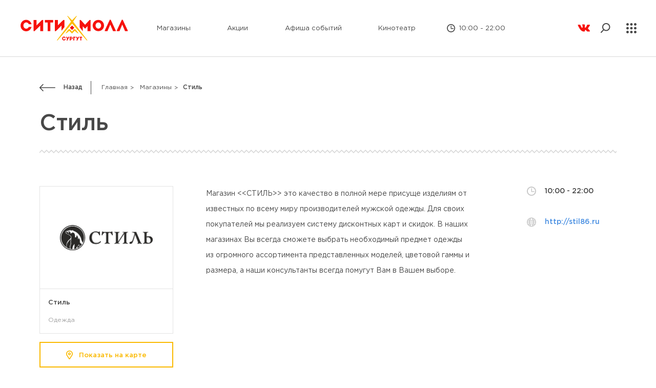

--- FILE ---
content_type: text/html; charset=utf-8
request_url: https://surgutmall.ru/shops/266/
body_size: 7914
content:

<html>
  <head>
    <title>Стиль | &quot;Сургут Сити Молл&quot;</title>
    <meta name="description" content="Магазин Стиль в Сургут Сити Молл"/>
    <meta name="keywords" content="Стиль"/>
    <meta http-equiv="Content-Type" content="text/html;charset=UTF-8"/>
    <meta name="viewport" content="width=device-width, minimum-scale=1.0, maximum-scale=1.0, user-scalable=no"/>
    <meta name="cmsmagazine" content="7db6e00a703aea3fc68a90b70c0d9535"/>
    <link rel="stylesheet" href="/static/dist/css/vendor/slick.css"/>
    <link rel="stylesheet" href="/static/dist/css/vendor/lightbox.css"/>
    <link rel="stylesheet" href="/static/dist/css/styles.css"/>
    <link rel="icon" href="/static/dist/img/favicon.ico" type="image/x-icon"/>

  </head>
  <body>
    <div class="under-header"></div>
    <header>
      <div class="container"><a href="/" class="main-logo"></a>
        <div class="links-block"><a href="/shops/" class="">Магазины</a><a href="/stocks/" class="">Акции</a><a href="/events/" class="">Афиша событий</a><a href="/cinemapark/" class="">Кинотеатр</a><a href="/floors_map/" class=" scheme"><svg width="13" height="17" viewBox="0 0 13 17" fill="none" xmlns="http://www.w3.org/2000/svg">
<path fill-rule="evenodd" clip-rule="evenodd" d="M6.5 0C10.0896 0 13 2.85493 13 6.375C13 7.64895 12.6187 8.83521 11.9627 9.8313L7.63805 16.3923C7.397 16.7577 6.97721 17 6.5 17C6.02279 17 5.603 16.7578 5.36195 16.3917L1.03729 9.83079C0.381333 8.83521 0 7.64895 0 6.375C0 2.85493 2.90983 0 6.5 0ZM9.20833 6.375C9.20833 4.9077 7.99607 3.71875 6.5 3.71875C5.00393 3.71875 3.79167 4.9077 3.79167 6.375C3.79167 7.8423 5.00393 9.03125 6.5 9.03125C7.99607 9.03125 9.20833 7.8423 9.20833 6.375ZM7.58333 6.375C7.58333 6.96043 7.09745 7.4375 6.5 7.4375C5.90255 7.4375 5.41667 6.96096 5.41667 6.375C5.41667 5.78904 5.90255 5.3125 6.5 5.3125C7.09745 5.3125 7.58333 5.78957 7.58333 6.375ZM6.5 15.1831L2.40231 8.96591C1.89367 8.19454 1.625 7.29832 1.625 6.375C1.625 3.73841 3.81224 1.59375 6.5 1.59375C9.18776 1.59375 11.375 3.73841 11.375 6.375C11.375 7.2983 11.1063 8.19452 10.5977 8.96643L6.5 15.1831Z" fill="#484848"/>
</svg>
 Схема ТРЦ</a><a href="/how_to_get/" class="how-to-get "><svg width="17" height="17" viewBox="0 0 17 17" fill="none" xmlns="http://www.w3.org/2000/svg">
<path d="M16.7291 0.276627C16.7281 0.275631 16.7273 0.274568 16.7263 0.273572C16.7253 0.272576 16.7243 0.271779 16.7233 0.27085C16.4587 0.00847721 16.0792 -0.0703474 15.7318 0.0654873L0.590656 5.98587C0.190359 6.14235 -0.0441545 6.53425 0.00694503 6.96095C0.0581774 7.38768 0.378687 7.71297 0.804583 7.77038L8.20479 8.7684C8.21864 8.7703 8.22973 8.78132 8.23162 8.79527L9.22964 16.1955C9.28705 16.6214 9.61234 16.9419 10.0391 16.9931C10.078 16.9978 10.1167 17 10.1549 17C10.5354 17 10.8719 16.7731 11.0141 16.4094L16.9346 1.26798C17.0703 0.920671 16.9915 0.541224 16.7291 0.276627Z" fill="#484848"/>
</svg>
 Как добраться</a>
        </div>
        <div class="mode-and-social">
          <p class="operation-mode"><svg width="16" height="16" viewBox="0 0 16 16" fill="none" xmlns="http://www.w3.org/2000/svg">
<path fill-rule="evenodd" clip-rule="evenodd" d="M0 8C0 3.5888 3.5888 0 8 0C12.4112 0 16 3.5888 16 8C16 12.4112 12.4112 16 8 16C3.5888 16 0 12.4112 0 8ZM1.7021 8C1.7021 11.4727 4.52746 14.2977 8 14.2977C11.4725 14.2977 14.2979 11.4727 14.2979 8C14.2979 4.5273 11.4725 1.70226 8 1.70226C4.52746 1.70226 1.7021 4.5273 1.7021 8Z" fill="#484848"/>
<path fill-rule="evenodd" clip-rule="evenodd" d="M12.5088 8.03379H8.86474V3.51245C8.86474 3.13197 8.56579 2.82349 8.19708 2.82349C7.82836 2.82349 7.52942 3.13197 7.52942 3.51245V8.72276C7.52942 9.10324 7.82836 9.41172 8.19708 9.41172H12.5088C12.8775 9.41172 13.1765 9.10324 13.1765 8.72276C13.1765 8.34227 12.8775 8.03379 12.5088 8.03379Z" fill="#484848"/>
</svg>
 10:00 - 22:00</p>
          <div class="social-links"><a href="https://vk.com/surgutmall" target="_blank" class="vk"><svg width="27" height="16" viewBox="0 0 27 16" fill="none" xmlns="http://www.w3.org/2000/svg">
<path fill-rule="evenodd" clip-rule="evenodd" d="M25.8907 13.4274C25.8599 13.3602 25.8311 13.3045 25.8043 13.2598C25.3619 12.455 24.5163 11.4672 23.2682 10.2961L23.2419 10.2692L23.2287 10.2561L23.2153 10.2426H23.2019C22.6355 9.69726 22.2768 9.33059 22.1266 9.14286C21.8517 8.78524 21.7901 8.42326 21.9403 8.05649C22.0465 7.77939 22.4451 7.19417 23.1354 6.30004C23.4985 5.82619 23.786 5.44641 23.9983 5.16028C25.5298 3.10404 26.1938 1.79007 25.9901 1.21786L25.911 1.08414C25.8579 1.00364 25.7207 0.929996 25.4996 0.862832C25.2781 0.79581 24.9949 0.784725 24.6496 0.829392L20.8256 0.856069C20.7637 0.8339 20.6752 0.835967 20.56 0.862832C20.4449 0.889698 20.3873 0.903178 20.3873 0.903178L20.3208 0.93676L20.2679 0.977105C20.2237 1.00378 20.175 1.0507 20.1218 1.11777C20.0689 1.18461 20.0247 1.26304 19.9894 1.35242C19.573 2.43414 19.0997 3.43985 18.5685 4.36953C18.2409 4.92389 17.9401 5.40432 17.6654 5.81111C17.3911 6.21776 17.1609 6.51736 16.9751 6.70941C16.7891 6.90165 16.6212 7.05566 16.4705 7.172C16.3199 7.28838 16.205 7.33756 16.1254 7.31957C16.0457 7.30158 15.9706 7.28373 15.8995 7.26589C15.7756 7.18538 15.676 7.0759 15.6009 6.93735C15.5254 6.79879 15.4747 6.6244 15.4481 6.41432C15.4217 6.20409 15.4061 6.02326 15.4016 5.87123C15.3975 5.71938 15.3994 5.5046 15.4083 5.22749C15.4176 4.95024 15.4217 4.76265 15.4217 4.6643C15.4217 4.32454 15.4283 3.95579 15.4414 3.55798C15.4548 3.16016 15.4656 2.84496 15.4747 2.61275C15.4837 2.38031 15.4879 2.13439 15.4879 1.87513C15.4879 1.61587 15.4723 1.41254 15.4414 1.26497C15.4109 1.11759 15.3641 0.974522 15.3024 0.835826C15.2403 0.697271 15.1494 0.590091 15.0302 0.514004C14.9107 0.43801 14.7621 0.377703 14.5854 0.332896C14.1162 0.225669 13.5187 0.167664 12.7927 0.158646C11.1463 0.140799 10.0884 0.248167 9.61928 0.48061C9.4334 0.578819 9.26518 0.713006 9.11478 0.882747C8.9554 1.07949 8.93317 1.18686 9.04823 1.20452C9.57943 1.28488 9.95548 1.47712 10.1768 1.78105L10.2566 1.9421C10.3186 2.0583 10.3805 2.26402 10.4425 2.55898C10.5044 2.85393 10.5444 3.18022 10.562 3.53764C10.6061 4.19035 10.6061 4.74908 10.562 5.21387C10.5176 5.67885 10.4758 6.04083 10.4358 6.30009C10.3959 6.55935 10.3362 6.76944 10.2566 6.9303C10.1768 7.09121 10.1237 7.18956 10.0971 7.22526C10.0706 7.26096 10.0484 7.28345 10.0309 7.29228C9.91581 7.33681 9.79615 7.35949 9.6723 7.35949C9.54827 7.35949 9.39787 7.29684 9.22086 7.17162C9.04391 7.04641 8.86025 6.87441 8.6699 6.65535C8.47955 6.43625 8.26488 6.13007 8.02579 5.73676C7.78689 5.34345 7.53901 4.87861 7.28229 4.34224L7.0699 3.95326C6.93712 3.70301 6.75575 3.33864 6.52559 2.86046C6.29529 2.3821 6.09173 1.91937 5.91477 1.47238C5.84404 1.28465 5.73777 1.14173 5.59616 1.04338L5.5297 1.00303C5.48552 0.967336 5.4146 0.929433 5.31731 0.88904C5.21988 0.848695 5.11821 0.819763 5.0119 0.801962L1.37375 0.82864C1.00198 0.82864 0.749732 0.913698 0.616909 1.08358L0.563753 1.16394C0.537198 1.2087 0.523804 1.28019 0.523804 1.37858C0.523804 1.47693 0.550359 1.59764 0.603516 1.74056C1.13462 3.00118 1.71218 4.21693 2.3362 5.38803C2.96022 6.55912 3.50249 7.50246 3.96267 8.21722C4.42294 8.93249 4.8921 9.60755 5.37014 10.2421C5.84818 10.8769 6.16461 11.2836 6.31942 11.4624C6.47443 11.6414 6.59618 11.7753 6.68469 11.8646L7.01669 12.1864C7.22914 12.401 7.5411 12.658 7.95273 12.9574C8.36445 13.257 8.82026 13.552 9.32039 13.8428C9.82061 14.1331 10.4025 14.37 11.0665 14.5532C11.7304 14.7366 12.3766 14.8102 13.0051 14.7747H14.5321C14.8418 14.7477 15.0764 14.6493 15.2359 14.4796L15.2887 14.4124C15.3242 14.359 15.3575 14.2761 15.3882 14.1646C15.4192 14.0529 15.4347 13.9298 15.4347 13.7958C15.4256 13.4115 15.4546 13.0651 15.5208 12.7567C15.587 12.4484 15.6624 12.216 15.7468 12.0595C15.8311 11.9031 15.9262 11.7711 16.0321 11.6641C16.1383 11.5569 16.2139 11.4919 16.2582 11.4695C16.3023 11.447 16.3375 11.4318 16.3641 11.4226C16.5765 11.3511 16.8266 11.4204 17.1145 11.6306C17.4023 11.8407 17.6721 12.1001 17.9246 12.4084C18.1769 12.717 18.48 13.0632 18.834 13.4475C19.1882 13.832 19.498 14.1178 19.7634 14.3058L20.0289 14.4667C20.2062 14.5741 20.4363 14.6725 20.7197 14.7618C21.0025 14.8512 21.2502 14.8735 21.463 14.8289L24.862 14.7753C25.1982 14.7753 25.4598 14.7191 25.6454 14.6075C25.8313 14.4958 25.9418 14.3727 25.9774 14.2388C26.0129 14.1048 26.0148 13.9527 25.9841 13.7827C25.9526 13.6131 25.9216 13.4945 25.8907 13.4274Z" fill="#F6120D"/>
</svg>

</a>
          </div>
        </div>
        <div class="search-and-burger"><a class="search"><svg width="19" height="20" viewBox="0 0 19 20" fill="none" xmlns="http://www.w3.org/2000/svg">
<path fill-rule="evenodd" clip-rule="evenodd" d="M4.84427 12.7012L0.286961 17.441C-0.0985851 17.842 -0.0858116 18.4813 0.314861 18.8669C0.503433 19.0484 0.751835 19.1482 1.01368 19.1482C1.29032 19.1482 1.54847 19.0383 1.74041 18.839L6.33234 14.0632C7.6362 14.9795 9.16125 15.4622 10.7616 15.4622C15.0244 15.4622 18.4927 11.9939 18.4927 7.73109C18.4927 3.46824 15.0244 0 10.7616 0C6.49873 0 3.03049 3.46824 3.03049 7.73109C3.03049 9.55563 3.67251 11.3082 4.84427 12.7012ZM5.0473 7.73109C5.0473 4.58017 7.61066 2.01681 10.7616 2.01681C13.9125 2.01681 16.4759 4.58017 16.4759 7.73109C16.4759 10.882 13.9125 13.4454 10.7616 13.4454C7.61066 13.4454 5.0473 10.882 5.0473 7.73109Z" fill="#484848"/>
</svg>

</a>
          <div class="close hide"></div>
          <div class="menu-icon"><svg width="20" height="20" viewBox="0 0 20 20" fill="none" xmlns="http://www.w3.org/2000/svg">
<path fill-rule="evenodd" clip-rule="evenodd" d="M12.5 2.5C12.5 3.88079 11.3808 5 10 5C8.61921 5 7.5 3.88079 7.5 2.5C7.5 1.11921 8.61921 0 10 0C11.3808 0 12.5 1.11921 12.5 2.5Z" fill="#484848"/>
<path fill-rule="evenodd" clip-rule="evenodd" d="M12.5 17.5C12.5 18.8808 11.3808 20 10 20C8.61921 20 7.5 18.8808 7.5 17.5C7.5 16.1192 8.61921 15 10 15C11.3808 15 12.5 16.1192 12.5 17.5Z" fill="#484848"/>
<path fill-rule="evenodd" clip-rule="evenodd" d="M12.5 10C12.5 11.3808 11.3808 12.5 10 12.5C8.61921 12.5 7.5 11.3808 7.5 10C7.5 8.61921 8.61921 7.5 10 7.5C11.3808 7.5 12.5 8.61921 12.5 10Z" fill="#484848"/>
<path fill-rule="evenodd" clip-rule="evenodd" d="M20 2.5C20 3.88079 18.8808 5 17.5 5C16.1192 5 15 3.88079 15 2.5C15 1.11921 16.1192 0 17.5 0C18.8808 0 20 1.11921 20 2.5Z" fill="#484848"/>
<path fill-rule="evenodd" clip-rule="evenodd" d="M20 17.5C20 18.8808 18.8808 20 17.5 20C16.1192 20 15 18.8808 15 17.5C15 16.1192 16.1192 15 17.5 15C18.8808 15 20 16.1192 20 17.5Z" fill="#484848"/>
<path fill-rule="evenodd" clip-rule="evenodd" d="M20 10C20 11.3808 18.8808 12.5 17.5 12.5C16.1192 12.5 15 11.3808 15 10C15 8.61921 16.1192 7.5 17.5 7.5C18.8808 7.5 20 8.61921 20 10Z" fill="#484848"/>
<path fill-rule="evenodd" clip-rule="evenodd" d="M5 2.5C5 3.88079 3.88079 5 2.5 5C1.11921 5 0 3.88079 0 2.5C0 1.11921 1.11921 0 2.5 0C3.88079 0 5 1.11921 5 2.5Z" fill="#484848"/>
<path fill-rule="evenodd" clip-rule="evenodd" d="M5 17.5C5 18.8808 3.88079 20 2.5 20C1.11921 20 0 18.8808 0 17.5C0 16.1192 1.11921 15 2.5 15C3.88079 15 5 16.1192 5 17.5Z" fill="#484848"/>
<path fill-rule="evenodd" clip-rule="evenodd" d="M5 10C5 11.3808 3.88079 12.5 2.5 12.5C1.11921 12.5 0 11.3808 0 10C0 8.61921 1.11921 7.5 2.5 7.5C3.88079 7.5 5 8.61921 5 10Z" fill="#484848"/>
</svg>


          </div>
        </div>
      </div>
    </header>
    <div class="menu-header">
      <p class="operation-mode"><svg width="16" height="16" viewBox="0 0 16 16" fill="none" xmlns="http://www.w3.org/2000/svg">
<path fill-rule="evenodd" clip-rule="evenodd" d="M0 8C0 3.5888 3.5888 0 8 0C12.4112 0 16 3.5888 16 8C16 12.4112 12.4112 16 8 16C3.5888 16 0 12.4112 0 8ZM1.7021 8C1.7021 11.4727 4.52746 14.2977 8 14.2977C11.4725 14.2977 14.2979 11.4727 14.2979 8C14.2979 4.5273 11.4725 1.70226 8 1.70226C4.52746 1.70226 1.7021 4.5273 1.7021 8Z" fill="white"/>
<path fill-rule="evenodd" clip-rule="evenodd" d="M12.5088 8.03355H8.86474V3.51221C8.86474 3.13173 8.56579 2.82324 8.19708 2.82324C7.82836 2.82324 7.52942 3.13173 7.52942 3.51221V8.72251C7.52942 9.10299 7.82836 9.41148 8.19708 9.41148H12.5088C12.8775 9.41148 13.1765 9.10299 13.1765 8.72251C13.1765 8.34203 12.8775 8.03355 12.5088 8.03355Z" fill="white"/>
</svg>
 10:00 - 22:00</p>
      <div class="social-links"><a href="https://vk.com/surgutmall" target="_blank" class="vk"><svg width="27" height="16" viewBox="0 0 27 16" fill="none" xmlns="http://www.w3.org/2000/svg">
<path fill-rule="evenodd" clip-rule="evenodd" d="M25.8907 13.4274C25.8599 13.3602 25.8311 13.3045 25.8043 13.2598C25.3619 12.455 24.5163 11.4672 23.2682 10.2961L23.2419 10.2692L23.2287 10.2561L23.2153 10.2426H23.2019C22.6355 9.69726 22.2768 9.33059 22.1266 9.14286C21.8517 8.78524 21.7901 8.42326 21.9403 8.05649C22.0465 7.77939 22.4451 7.19417 23.1354 6.30004C23.4985 5.82619 23.786 5.44641 23.9983 5.16028C25.5298 3.10404 26.1938 1.79007 25.9901 1.21786L25.911 1.08414C25.8579 1.00364 25.7207 0.929996 25.4996 0.862832C25.2781 0.79581 24.9949 0.784725 24.6496 0.829392L20.8256 0.856069C20.7637 0.8339 20.6752 0.835967 20.56 0.862832C20.4449 0.889698 20.3873 0.903178 20.3873 0.903178L20.3208 0.93676L20.2679 0.977105C20.2237 1.00378 20.175 1.0507 20.1218 1.11777C20.0689 1.18461 20.0247 1.26304 19.9894 1.35242C19.573 2.43414 19.0997 3.43985 18.5685 4.36953C18.2409 4.92389 17.9401 5.40432 17.6654 5.81111C17.3911 6.21776 17.1609 6.51736 16.9751 6.70941C16.7891 6.90165 16.6212 7.05566 16.4705 7.172C16.3199 7.28838 16.205 7.33756 16.1254 7.31957C16.0457 7.30158 15.9706 7.28373 15.8995 7.26589C15.7756 7.18538 15.676 7.0759 15.6009 6.93735C15.5254 6.79879 15.4747 6.6244 15.4481 6.41432C15.4217 6.20409 15.4061 6.02326 15.4016 5.87123C15.3975 5.71938 15.3994 5.5046 15.4083 5.22749C15.4176 4.95024 15.4217 4.76265 15.4217 4.6643C15.4217 4.32454 15.4283 3.95579 15.4414 3.55798C15.4548 3.16016 15.4656 2.84496 15.4747 2.61275C15.4837 2.38031 15.4879 2.13439 15.4879 1.87513C15.4879 1.61587 15.4723 1.41254 15.4414 1.26497C15.4109 1.11759 15.3641 0.974522 15.3024 0.835826C15.2403 0.697271 15.1494 0.590091 15.0302 0.514004C14.9107 0.43801 14.7621 0.377703 14.5854 0.332896C14.1162 0.225669 13.5187 0.167664 12.7927 0.158646C11.1463 0.140799 10.0884 0.248167 9.61928 0.48061C9.4334 0.578819 9.26518 0.713006 9.11478 0.882747C8.9554 1.07949 8.93317 1.18686 9.04823 1.20452C9.57943 1.28488 9.95548 1.47712 10.1768 1.78105L10.2566 1.9421C10.3186 2.0583 10.3805 2.26402 10.4425 2.55898C10.5044 2.85393 10.5444 3.18022 10.562 3.53764C10.6061 4.19035 10.6061 4.74908 10.562 5.21387C10.5176 5.67885 10.4758 6.04083 10.4358 6.30009C10.3959 6.55935 10.3362 6.76944 10.2566 6.9303C10.1768 7.09121 10.1237 7.18956 10.0971 7.22526C10.0706 7.26096 10.0484 7.28345 10.0309 7.29228C9.91581 7.33681 9.79615 7.35949 9.6723 7.35949C9.54827 7.35949 9.39787 7.29684 9.22086 7.17162C9.04391 7.04641 8.86025 6.87441 8.6699 6.65535C8.47955 6.43625 8.26488 6.13007 8.02579 5.73676C7.78689 5.34345 7.53901 4.87861 7.28229 4.34224L7.0699 3.95326C6.93712 3.70301 6.75575 3.33864 6.52559 2.86046C6.29529 2.3821 6.09173 1.91937 5.91477 1.47238C5.84404 1.28465 5.73777 1.14173 5.59616 1.04338L5.5297 1.00303C5.48552 0.967336 5.4146 0.929433 5.31731 0.88904C5.21988 0.848695 5.11821 0.819763 5.0119 0.801962L1.37375 0.82864C1.00198 0.82864 0.749732 0.913698 0.616909 1.08358L0.563753 1.16394C0.537198 1.2087 0.523804 1.28019 0.523804 1.37858C0.523804 1.47693 0.550359 1.59764 0.603516 1.74056C1.13462 3.00118 1.71218 4.21693 2.3362 5.38803C2.96022 6.55912 3.50249 7.50246 3.96267 8.21722C4.42294 8.93249 4.8921 9.60755 5.37014 10.2421C5.84818 10.8769 6.16461 11.2836 6.31942 11.4624C6.47443 11.6414 6.59618 11.7753 6.68469 11.8646L7.01669 12.1864C7.22914 12.401 7.5411 12.658 7.95273 12.9574C8.36445 13.257 8.82026 13.552 9.32039 13.8428C9.82061 14.1331 10.4025 14.37 11.0665 14.5532C11.7304 14.7366 12.3766 14.8102 13.0051 14.7747H14.5321C14.8418 14.7477 15.0764 14.6493 15.2359 14.4796L15.2887 14.4124C15.3242 14.359 15.3575 14.2761 15.3882 14.1646C15.4192 14.0529 15.4347 13.9298 15.4347 13.7958C15.4256 13.4115 15.4546 13.0651 15.5208 12.7567C15.587 12.4484 15.6624 12.216 15.7468 12.0595C15.8311 11.9031 15.9262 11.7711 16.0321 11.6641C16.1383 11.5569 16.2139 11.4919 16.2582 11.4695C16.3023 11.447 16.3375 11.4318 16.3641 11.4226C16.5765 11.3511 16.8266 11.4204 17.1145 11.6306C17.4023 11.8407 17.6721 12.1001 17.9246 12.4084C18.1769 12.717 18.48 13.0632 18.834 13.4475C19.1882 13.832 19.498 14.1178 19.7634 14.3058L20.0289 14.4667C20.2062 14.5741 20.4363 14.6725 20.7197 14.7618C21.0025 14.8512 21.2502 14.8735 21.463 14.8289L24.862 14.7753C25.1982 14.7753 25.4598 14.7191 25.6454 14.6075C25.8313 14.4958 25.9418 14.3727 25.9774 14.2388C26.0129 14.1048 26.0148 13.9527 25.9841 13.7827C25.9526 13.6131 25.9216 13.4945 25.8907 13.4274Z" fill="#F6120D"/>
</svg>

</a>
      </div><a class="search"><svg width="19" height="20" viewBox="0 0 19 20" fill="none" xmlns="http://www.w3.org/2000/svg">
<path fill-rule="evenodd" clip-rule="evenodd" d="M4.84427 12.7012L0.286961 17.441C-0.0985851 17.842 -0.0858116 18.4813 0.314861 18.8669C0.503433 19.0484 0.751835 19.1482 1.01368 19.1482C1.29032 19.1482 1.54847 19.0383 1.74041 18.839L6.33234 14.0632C7.6362 14.9795 9.16125 15.4622 10.7616 15.4622C15.0244 15.4622 18.4927 11.9939 18.4927 7.73109C18.4927 3.46824 15.0244 0 10.7616 0C6.49873 0 3.03049 3.46824 3.03049 7.73109C3.03049 9.55563 3.67251 11.3082 4.84427 12.7012ZM5.0473 7.73109C5.0473 4.58017 7.61066 2.01681 10.7616 2.01681C13.9125 2.01681 16.4759 4.58017 16.4759 7.73109C16.4759 10.882 13.9125 13.4454 10.7616 13.4454C7.61066 13.4454 5.0473 10.882 5.0473 7.73109Z" fill="#484848"/>
</svg>

</a>
      <div class="tablet-menu">
        <div class="block-menu"><a href="/shops/" class="">Магазины</a><a href="/stocks/" class="">Акции </a><a href="/events/" class="">Афиша событий</a><a href="/cinemapark/" class="">Кинотеатр</a>
        </div>
        <div class="scheme-and-howtoget"><a href="/floors_map/" class=" scheme"><svg width="13" height="17" viewBox="0 0 13 17" fill="none" xmlns="http://www.w3.org/2000/svg">
<path fill-rule="evenodd" clip-rule="evenodd" d="M6.5 0C10.0896 0 13 2.85493 13 6.375C13 7.64895 12.6187 8.83521 11.9627 9.8313L7.63805 16.3923C7.397 16.7577 6.97721 17 6.5 17C6.02279 17 5.603 16.7578 5.36195 16.3917L1.03729 9.83079C0.381333 8.83521 0 7.64895 0 6.375C0 2.85493 2.90983 0 6.5 0ZM9.20833 6.375C9.20833 4.9077 7.99607 3.71875 6.5 3.71875C5.00393 3.71875 3.79167 4.9077 3.79167 6.375C3.79167 7.8423 5.00393 9.03125 6.5 9.03125C7.99607 9.03125 9.20833 7.8423 9.20833 6.375ZM7.58333 6.375C7.58333 6.96043 7.09745 7.4375 6.5 7.4375C5.90255 7.4375 5.41667 6.96096 5.41667 6.375C5.41667 5.78904 5.90255 5.3125 6.5 5.3125C7.09745 5.3125 7.58333 5.78957 7.58333 6.375ZM6.5 15.1831L2.40231 8.96591C1.89367 8.19454 1.625 7.29832 1.625 6.375C1.625 3.73841 3.81224 1.59375 6.5 1.59375C9.18776 1.59375 11.375 3.73841 11.375 6.375C11.375 7.2983 11.1063 8.19452 10.5977 8.96643L6.5 15.1831Z" fill="#484848"/>
</svg>
 Схема ТРЦ</a><a href="/how_to_get/" class="how-to-get "><svg width="17" height="17" viewBox="0 0 17 17" fill="none" xmlns="http://www.w3.org/2000/svg">
<path d="M16.7291 0.276627C16.7281 0.275631 16.7273 0.274568 16.7263 0.273572C16.7253 0.272576 16.7243 0.271779 16.7233 0.27085C16.4587 0.00847721 16.0792 -0.0703474 15.7318 0.0654873L0.590656 5.98587C0.190359 6.14235 -0.0441545 6.53425 0.00694503 6.96095C0.0581774 7.38768 0.378687 7.71297 0.804583 7.77038L8.20479 8.7684C8.21864 8.7703 8.22973 8.78132 8.23162 8.79527L9.22964 16.1955C9.28705 16.6214 9.61234 16.9419 10.0391 16.9931C10.078 16.9978 10.1167 17 10.1549 17C10.5354 17 10.8719 16.7731 11.0141 16.4094L16.9346 1.26798C17.0703 0.920671 16.9915 0.541224 16.7291 0.276627Z" fill="#484848"/>
</svg>
 Как добраться</a>
        </div>
      </div>
      <div class="center-line"></div>
      <div class="links-block"><a href="/gallery/" class="">Фотогалерея</a><a href="/about_us/" class="">О центре</a><a href="/contacts/" class="">Контакты</a><a href="/tenants/" class="">Арендаторам</a><a href="/advertising/" class="">Реклама в ТРЦ</a><a href="/floors_map/" class=" scheme"><svg width="13" height="17" viewBox="0 0 13 17" fill="none" xmlns="http://www.w3.org/2000/svg">
<path fill-rule="evenodd" clip-rule="evenodd" d="M6.5 0C10.0896 0 13 2.85493 13 6.375C13 7.64895 12.6187 8.83521 11.9627 9.8313L7.63805 16.3923C7.397 16.7577 6.97721 17 6.5 17C6.02279 17 5.603 16.7578 5.36195 16.3917L1.03729 9.83079C0.381333 8.83521 0 7.64895 0 6.375C0 2.85493 2.90983 0 6.5 0ZM9.20833 6.375C9.20833 4.9077 7.99607 3.71875 6.5 3.71875C5.00393 3.71875 3.79167 4.9077 3.79167 6.375C3.79167 7.8423 5.00393 9.03125 6.5 9.03125C7.99607 9.03125 9.20833 7.8423 9.20833 6.375ZM7.58333 6.375C7.58333 6.96043 7.09745 7.4375 6.5 7.4375C5.90255 7.4375 5.41667 6.96096 5.41667 6.375C5.41667 5.78904 5.90255 5.3125 6.5 5.3125C7.09745 5.3125 7.58333 5.78957 7.58333 6.375ZM6.5 15.1831L2.40231 8.96591C1.89367 8.19454 1.625 7.29832 1.625 6.375C1.625 3.73841 3.81224 1.59375 6.5 1.59375C9.18776 1.59375 11.375 3.73841 11.375 6.375C11.375 7.2983 11.1063 8.19452 10.5977 8.96643L6.5 15.1831Z" fill="#484848"/>
</svg>
 Схема ТРЦ</a><a href="/how_to_get/" class="how-to-get "><svg width="17" height="17" viewBox="0 0 17 17" fill="none" xmlns="http://www.w3.org/2000/svg">
<path d="M16.7291 0.276627C16.7281 0.275631 16.7273 0.274568 16.7263 0.273572C16.7253 0.272576 16.7243 0.271779 16.7233 0.27085C16.4587 0.00847721 16.0792 -0.0703474 15.7318 0.0654873L0.590656 5.98587C0.190359 6.14235 -0.0441545 6.53425 0.00694503 6.96095C0.0581774 7.38768 0.378687 7.71297 0.804583 7.77038L8.20479 8.7684C8.21864 8.7703 8.22973 8.78132 8.23162 8.79527L9.22964 16.1955C9.28705 16.6214 9.61234 16.9419 10.0391 16.9931C10.078 16.9978 10.1167 17 10.1549 17C10.5354 17 10.8719 16.7731 11.0141 16.4094L16.9346 1.26798C17.0703 0.920671 16.9915 0.541224 16.7291 0.276627Z" fill="#484848"/>
</svg>
 Как добраться</a>
      </div>
    </div>
    <div class="background-menu"></div>
    <div class="search-header">
      <div class="block-search">
        <p>Поиск</p>
        <div class="form">
          <div class="magnifier"><svg width="19" height="20" viewBox="0 0 19 20" fill="none" xmlns="http://www.w3.org/2000/svg">
<path fill-rule="evenodd" clip-rule="evenodd" d="M4.84427 12.7012L0.286961 17.441C-0.0985851 17.842 -0.0858116 18.4813 0.314861 18.8669C0.503433 19.0484 0.751835 19.1482 1.01368 19.1482C1.29032 19.1482 1.54847 19.0383 1.74041 18.839L6.33234 14.0632C7.6362 14.9795 9.16125 15.4622 10.7616 15.4622C15.0244 15.4622 18.4927 11.9939 18.4927 7.73109C18.4927 3.46824 15.0244 0 10.7616 0C6.49873 0 3.03049 3.46824 3.03049 7.73109C3.03049 9.55563 3.67251 11.3082 4.84427 12.7012ZM5.0473 7.73109C5.0473 4.58017 7.61066 2.01681 10.7616 2.01681C13.9125 2.01681 16.4759 4.58017 16.4759 7.73109C16.4759 10.882 13.9125 13.4454 10.7616 13.4454C7.61066 13.4454 5.0473 10.882 5.0473 7.73109Z" fill="#484848"/>
</svg>


          </div>
          <input type="text" placeholder="Введите название..." class="search-input"/>
          <button style="display:none">Найти</button>
        </div>
      </div>
    </div>
    <div class="background-search">
      <div class="result-block">
        <p class="result-search">Результаты поиска:</p>
        <div class="not-found">
          <p>Не найдено</p>
        </div>
        <div class="result"></div>
      </div>
    </div>
<div class="container">
  <div class="shops-section">
    <div class="wrap">
      <div class="breadcrumbs-wrap"><a href="/shops/" class="back"><svg width="31" height="14" viewBox="0 0 31 14" fill="none" xmlns="http://www.w3.org/2000/svg">
<path fill-rule="evenodd" clip-rule="evenodd" d="M31 6.99672C31 7.44262 30.6394 7.80328 30.1935 7.80328L2.74069 7.80328L7.56641 12.6295C7.88113 12.9443 7.88113 13.4492 7.56641 13.7639C7.25169 14.0787 6.74683 14.0787 6.43211 13.7639L0.236041 7.56721C-0.0786802 7.25246 -0.0786802 6.74754 0.236041 6.43279L6.43211 0.236066C6.58947 0.0786886 6.79272 0 7.00254 0C7.21235 0 7.41561 0.0786886 7.57297 0.236066C7.88769 0.55082 7.88769 1.05574 7.57297 1.37049L2.74725 6.19672L30.2066 6.19672C30.6394 6.19672 31 6.55082 31 6.99672Z" fill="#484848"/>
</svg>

<span>Назад</span></a>
        <ul class="breadcrumbs">
          <li><a href="/">Главная</a>
          </li>
          <li><a href="/shops/">Магазины</a>
          </li>
          <li><span>Стиль</span>
          </li>
        </ul>
      </div>
      <section class="one-shop-content">
        <div class="header">
          <h1>Стиль</h1>
          <div class="zigzag-line"></div>
        </div>
        <div class="content-wrap">
          <div class="left">
            <div class="shop-box">
              <div class="image"><img src="/media/filer_public/b8/05/b805be14-214a-4d1a-9e31-dffa347f354f/stil_logo.jpg" alt=""/>
              </div>
              <div class="info">
                <h4 class="name">Стиль</h4><small class="category">Одежда</small>
              </div>
            </div><a href="/floors_map/?2__139" class="btn-border-yellow"><svg width="13" height="17" viewBox="0 0 13 17" fill="none" xmlns="http://www.w3.org/2000/svg">
<path fill-rule="evenodd" clip-rule="evenodd" d="M6.5 0C2.91038 0 0 2.85493 0 6.375C0 7.64895 0.381333 8.83521 1.03729 9.8313L5.36195 16.3923C5.603 16.7577 6.02279 17 6.5 17C6.97721 17 7.397 16.7578 7.63805 16.3917L11.9627 9.83079C12.6187 8.83521 13 7.64895 13 6.375C13 2.85493 10.0902 0 6.5 0ZM3.79167 6.375C3.79167 4.9077 5.00393 3.71875 6.5 3.71875C7.99607 3.71875 9.20833 4.9077 9.20833 6.375C9.20833 7.8423 7.99607 9.03125 6.5 9.03125C5.00393 9.03125 3.79167 7.8423 3.79167 6.375ZM5.41667 6.375C5.41667 6.96043 5.90255 7.4375 6.5 7.4375C7.09745 7.4375 7.58333 6.96096 7.58333 6.375C7.58333 5.78904 7.09745 5.3125 6.5 5.3125C5.90255 5.3125 5.41667 5.78957 5.41667 6.375ZM6.5 15.1831L10.5977 8.96591C11.1063 8.19454 11.375 7.29832 11.375 6.375C11.375 3.73841 9.18776 1.59375 6.5 1.59375C3.81224 1.59375 1.625 3.73841 1.625 6.375C1.625 7.2983 1.89367 8.19452 2.40229 8.96643L6.5 15.1831Z" fill="#FAB900"/>
</svg>

<span>Показать на карте</span></a>
          </div>
          <div class="text"><p>Магазин &lt;&lt;СТИЛЬ&gt;&gt; это качество в полной мере присуще изделиям от известных по всему миру производителей мужской одежды. Для своих покупателей мы реализуем систему дисконтных карт и скидок. В наших магазинах Вы всегда сможете выбрать необходимый предмет одежды из огромного ассортимента представленных моделей, цветовой гаммы и размера, а наши консультанты всегда помугут Вам в Вашем выборе.</p></div>
          <div class="right">
            <div class="shop-contact">
              <p class="time">10:00 - 22:00</p><a href="http://stil86.ru" target="_blank" class="site">http://stil86.ru</a>
              <div class="social-links">
              </div>
            </div>
          </div>
        </div>
      </section>
    </div>
  </div>
</div>
<script src="/static/dist/js/vendor/jQuery.js"></script>
<script src="/static/dist/js/vendor/validate.js"></script>
<script src="/static/dist/js/vendor/mask.js"></script>
<script src="/static/dist/js/vendor/slick.min.js"></script>
<script src="/static/dist/js/vendor/html5lightbox.js"></script>
<script src="/static/dist/js/main.js"></script>
<script src="/static/dist/js/yandex-metrika.js"></script>
<script src="/static/dist/js/shop_detail.js"></script>
    <footer>
      <div class="container-footer">
        <div class="zigzag-line"></div>
        <div class="footer-content">
          <div class="address-phone-links-block"><a href="/how_to_get/" class="address"><svg width="13" height="17" viewBox="0 0 13 17" fill="none" xmlns="http://www.w3.org/2000/svg">
<path fill-rule="evenodd" clip-rule="evenodd" d="M6.5 0C10.0896 0 13 2.85493 13 6.375C13 7.64895 12.6187 8.83521 11.9627 9.8313L7.63805 16.3923C7.397 16.7577 6.97721 17 6.5 17C6.02279 17 5.603 16.7578 5.36195 16.3917L1.03729 9.83079C0.381333 8.83521 0 7.64895 0 6.375C0 2.85493 2.90983 0 6.5 0ZM9.20833 6.375C9.20833 4.9077 7.99607 3.71875 6.5 3.71875C5.00393 3.71875 3.79167 4.9077 3.79167 6.375C3.79167 7.8423 5.00393 9.03125 6.5 9.03125C7.99607 9.03125 9.20833 7.8423 9.20833 6.375ZM7.58333 6.375C7.58333 6.96043 7.09745 7.4375 6.5 7.4375C5.90255 7.4375 5.41667 6.96096 5.41667 6.375C5.41667 5.78904 5.90255 5.3125 6.5 5.3125C7.09745 5.3125 7.58333 5.78957 7.58333 6.375ZM6.5 15.1831L2.40231 8.96591C1.89367 8.19454 1.625 7.29832 1.625 6.375C1.625 3.73841 3.81224 1.59375 6.5 1.59375C9.18776 1.59375 11.375 3.73841 11.375 6.375C11.375 7.2983 11.1063 8.19452 10.5977 8.96643L6.5 15.1831Z" fill="#484848"/>
</svg>
 ТРЦ «Сургут Сити Молл» <br> г. Сургут, Югорский тракт, 38</a><a href="tel:+7 (3462) 44-25-85 " class="phone">+7 (3462) 44-25-85 </a>
            <div class="links-block"><a href="/tenants/" class="">Арендаторам</a><a href="/advertising/" class="">Реклама в ТРЦ</a><a href="/press/" class="">Пресса о нас</a><a href="/book_reviews/" class="">Книга отзывов</a><a href="/contacts/" class="">Контакты</a>
            </div>
          </div>
          <div class="social-links"><a href="https://vk.com/surgutmall" target="_blank" class="vk"><svg width="27" height="16" viewBox="0 0 27 16" fill="none" xmlns="http://www.w3.org/2000/svg">
<path fill-rule="evenodd" clip-rule="evenodd" d="M25.8907 13.4274C25.8599 13.3602 25.8311 13.3045 25.8043 13.2598C25.3619 12.455 24.5163 11.4672 23.2682 10.2961L23.2419 10.2692L23.2287 10.2561L23.2153 10.2426H23.2019C22.6355 9.69726 22.2768 9.33059 22.1266 9.14286C21.8517 8.78524 21.7901 8.42326 21.9403 8.05649C22.0465 7.77939 22.4451 7.19417 23.1354 6.30004C23.4985 5.82619 23.786 5.44641 23.9983 5.16028C25.5298 3.10404 26.1938 1.79007 25.9901 1.21786L25.911 1.08414C25.8579 1.00364 25.7207 0.929996 25.4996 0.862832C25.2781 0.79581 24.9949 0.784725 24.6496 0.829392L20.8256 0.856069C20.7637 0.8339 20.6752 0.835967 20.56 0.862832C20.4449 0.889698 20.3873 0.903178 20.3873 0.903178L20.3208 0.93676L20.2679 0.977105C20.2237 1.00378 20.175 1.0507 20.1218 1.11777C20.0689 1.18461 20.0247 1.26304 19.9894 1.35242C19.573 2.43414 19.0997 3.43985 18.5685 4.36953C18.2409 4.92389 17.9401 5.40432 17.6654 5.81111C17.3911 6.21776 17.1609 6.51736 16.9751 6.70941C16.7891 6.90165 16.6212 7.05566 16.4705 7.172C16.3199 7.28838 16.205 7.33756 16.1254 7.31957C16.0457 7.30158 15.9706 7.28373 15.8995 7.26589C15.7756 7.18538 15.676 7.0759 15.6009 6.93735C15.5254 6.79879 15.4747 6.6244 15.4481 6.41432C15.4217 6.20409 15.4061 6.02326 15.4016 5.87123C15.3975 5.71938 15.3994 5.5046 15.4083 5.22749C15.4176 4.95024 15.4217 4.76265 15.4217 4.6643C15.4217 4.32454 15.4283 3.95579 15.4414 3.55798C15.4548 3.16016 15.4656 2.84496 15.4747 2.61275C15.4837 2.38031 15.4879 2.13439 15.4879 1.87513C15.4879 1.61587 15.4723 1.41254 15.4414 1.26497C15.4109 1.11759 15.3641 0.974522 15.3024 0.835826C15.2403 0.697271 15.1494 0.590091 15.0302 0.514004C14.9107 0.43801 14.7621 0.377703 14.5854 0.332896C14.1162 0.225669 13.5187 0.167664 12.7927 0.158646C11.1463 0.140799 10.0884 0.248167 9.61928 0.48061C9.4334 0.578819 9.26518 0.713006 9.11478 0.882747C8.9554 1.07949 8.93317 1.18686 9.04823 1.20452C9.57943 1.28488 9.95548 1.47712 10.1768 1.78105L10.2566 1.9421C10.3186 2.0583 10.3805 2.26402 10.4425 2.55898C10.5044 2.85393 10.5444 3.18022 10.562 3.53764C10.6061 4.19035 10.6061 4.74908 10.562 5.21387C10.5176 5.67885 10.4758 6.04083 10.4358 6.30009C10.3959 6.55935 10.3362 6.76944 10.2566 6.9303C10.1768 7.09121 10.1237 7.18956 10.0971 7.22526C10.0706 7.26096 10.0484 7.28345 10.0309 7.29228C9.91581 7.33681 9.79615 7.35949 9.6723 7.35949C9.54827 7.35949 9.39787 7.29684 9.22086 7.17162C9.04391 7.04641 8.86025 6.87441 8.6699 6.65535C8.47955 6.43625 8.26488 6.13007 8.02579 5.73676C7.78689 5.34345 7.53901 4.87861 7.28229 4.34224L7.0699 3.95326C6.93712 3.70301 6.75575 3.33864 6.52559 2.86046C6.29529 2.3821 6.09173 1.91937 5.91477 1.47238C5.84404 1.28465 5.73777 1.14173 5.59616 1.04338L5.5297 1.00303C5.48552 0.967336 5.4146 0.929433 5.31731 0.88904C5.21988 0.848695 5.11821 0.819763 5.0119 0.801962L1.37375 0.82864C1.00198 0.82864 0.749732 0.913698 0.616909 1.08358L0.563753 1.16394C0.537198 1.2087 0.523804 1.28019 0.523804 1.37858C0.523804 1.47693 0.550359 1.59764 0.603516 1.74056C1.13462 3.00118 1.71218 4.21693 2.3362 5.38803C2.96022 6.55912 3.50249 7.50246 3.96267 8.21722C4.42294 8.93249 4.8921 9.60755 5.37014 10.2421C5.84818 10.8769 6.16461 11.2836 6.31942 11.4624C6.47443 11.6414 6.59618 11.7753 6.68469 11.8646L7.01669 12.1864C7.22914 12.401 7.5411 12.658 7.95273 12.9574C8.36445 13.257 8.82026 13.552 9.32039 13.8428C9.82061 14.1331 10.4025 14.37 11.0665 14.5532C11.7304 14.7366 12.3766 14.8102 13.0051 14.7747H14.5321C14.8418 14.7477 15.0764 14.6493 15.2359 14.4796L15.2887 14.4124C15.3242 14.359 15.3575 14.2761 15.3882 14.1646C15.4192 14.0529 15.4347 13.9298 15.4347 13.7958C15.4256 13.4115 15.4546 13.0651 15.5208 12.7567C15.587 12.4484 15.6624 12.216 15.7468 12.0595C15.8311 11.9031 15.9262 11.7711 16.0321 11.6641C16.1383 11.5569 16.2139 11.4919 16.2582 11.4695C16.3023 11.447 16.3375 11.4318 16.3641 11.4226C16.5765 11.3511 16.8266 11.4204 17.1145 11.6306C17.4023 11.8407 17.6721 12.1001 17.9246 12.4084C18.1769 12.717 18.48 13.0632 18.834 13.4475C19.1882 13.832 19.498 14.1178 19.7634 14.3058L20.0289 14.4667C20.2062 14.5741 20.4363 14.6725 20.7197 14.7618C21.0025 14.8512 21.2502 14.8735 21.463 14.8289L24.862 14.7753C25.1982 14.7753 25.4598 14.7191 25.6454 14.6075C25.8313 14.4958 25.9418 14.3727 25.9774 14.2388C26.0129 14.1048 26.0148 13.9527 25.9841 13.7827C25.9526 13.6131 25.9216 13.4945 25.8907 13.4274Z" fill="#F6120D"/>
</svg>

</a>
          </div>
        </div>
      </div>
    </footer>

  </body>
</html>

--- FILE ---
content_type: text/css
request_url: https://surgutmall.ru/static/dist/css/vendor/lightbox.css
body_size: 8624
content:
/* Preload images */
body:after {
  content: url("../../img/svg/close.svg") url("../../img/svg/loader.svg") url("../../img/svg/lightbox/prev.svg") url("../../img/svg/lightbox/next.svg");
  display: none;
}

.lightboxOverlay {
  position: fixed;
  top: 0;
  left: 0;
  z-index: 9999;
  background-color: #000000;
  filter: progid:DXImageTransform.Microsoft.Alpha(Opacity=90);
  opacity: 0.9;
  display: none;
  height: 100vh !important;
}

.lightbox {
  position: fixed;
  left: 0;
  width: 100%;
  z-index: 10000;
  text-align: center;
  line-height: 0;
  font-weight: normal;
  top: 50% !important;
  transform: translateY(-50%);
}

.lightbox .lb-image {
  display: block;
  height: auto;
  max-width: inherit;
}

.lightbox a images {
  border: none;
}

.lb-outerContainer {
  position: relative;
  background-color: white;
  *zoom: 1;
  width: 250px;
  height: 250px;
  margin: 0 auto;
  max-width: 90%;
  max-height: 80%;
}

.lb-outerContainer:after {
  content: "";
  display: table;
  clear: both;
}

.lb-container {
  padding: 16px;
}

.lb-loader {
  position: absolute;
  top: 43%;
  left: 0;
  height: 25%;
  width: 100%;
  text-align: center;
  line-height: 0;
}

.lb-cancel {
  display: block;
  width: 32px;
  height: 32px;
  margin: 0 auto;
  background: url("../../img/svg/lightbox/loader.svg") no-repeat;
}

.lb-nav {
  position: absolute;
  top: 0;
  left: 50%;
  transform: translateX(-50%);
  height: 100%;
  width: calc(100% + 106px);
  z-index: 10;
}

.lb-container > .nav {
  left: 0;
}

.lb-nav a {
  outline: none;
  background-image: url('[data-uri]');
}

.lb-prev, .lb-next {
  height: 100%;
  cursor: pointer;
  display: block;
}

.lb-nav a.lb-prev {
  width: 34%;
  left: 0;
  float: left;
  background: url("../../img/svg/lightbox/prev.svg") left 48% no-repeat;
  filter: progid:DXImageTransform.Microsoft.Alpha(Opacity=1);
  opacity: 1;
  -webkit-transition: opacity 0.6s;
  -moz-transition: opacity 0.6s;
  -o-transition: opacity 0.6s;
  transition: opacity 0.6s;
}

.lb-nav a.lb-prev:hover {
  filter: progid:DXImageTransform.Microsoft.Alpha(Opacity=100);
  opacity: 1;
}

.lb-nav a.lb-next {
  width: 64%;
  right: 0;
  float: right;
  background: url("../../img/svg/lightbox/next.svg") right 48% no-repeat;
  filter: progid:DXImageTransform.Microsoft.Alpha(Opacity=1);
  opacity: 1;
  -webkit-transition: opacity 0.6s;
  -moz-transition: opacity 0.6s;
  -o-transition: opacity 0.6s;
  transition: opacity 0.6s;
}

.lb-nav a.lb-next:hover {
  filter: progid:DXImageTransform.Microsoft.Alpha(Opacity=100);
  opacity: 1;
}

.lb-dataContainer {
  position: absolute;
  bottom: 100%;
  left: 50%;
  transform: translateX(-50%);
  margin: 0 auto;
  padding-top: 5px;
  *zoom: 1;
  width: 100%;
  -moz-border-radius-bottomleft: 4px;
  -webkit-border-bottom-left-radius: 4px;
  border-bottom-left-radius: 4px;
  -moz-border-radius-bottomright: 4px;
  -webkit-border-bottom-right-radius: 4px;
  border-bottom-right-radius: 4px;
}

.lb-dataContainer:after {
  content: "";
  display: table;
  clear: both;
}

.lb-data {
  padding: 0 4px;
  color: #ccc;
}

.lb-data .lb-details {
  width: 85%;
  float: left;
  text-align: left;
  line-height: 1.1em;
}

.lb-data .lb-caption {
  font-size: 13px;
  font-weight: bold;
  line-height: 1em;
}

.lb-data .lb-number {
  display: block;
  clear: left;
  padding-bottom: 10px;
  font-size: 14px;
  line-height: 26px;
  font-family: "GothamPro-Medium";
  font-weight: 500;
  color: #fff;
}

.lb-closeContainer{
  position: absolute;
  right: 10px;
  bottom: calc(100% + 24px);
  z-index: 5;
}

.lb-close {
  display: block;
  float: right;
  width: 20px;
  height: 20px;
  background: url("../../img/svg/lightbox/close.svg") top right no-repeat;
  text-align: right;
  outline: none;
  opacity: 1;
  -webkit-transition: opacity 0.2s;
  -moz-transition: opacity 0.2s;
  -o-transition: opacity 0.2s;
  transition: opacity 0.2s;
}

.lb-close:hover {
  cursor: pointer;
  filter: progid:DXImageTransform.Microsoft.Alpha(Opacity=100);
  opacity: 1;
}

#html5box-html5-lightbox{
  height: 100vh !important
}
#html5-lightbox-overlay{
  height: 100vh !important
}
#html5-lightbox-box{
  position: fixed;
  top: 50%;
  left: 50%;
  margin: 0 !important;
  transform: translate(-50%, -50%);
}

/* .html5-elem-wrap{
  height: auto !important;
} */
.html5-elem-data-box{
  position: absolute !important;
  bottom: 100%;
  left: 50%;
  transform: translateX(-50%);
  background: transparent !important;
}
.html5-title-prefix{
  display: block;
  clear: left;
  padding-bottom: 10px;
  font-size: 14px;
  line-height: 26px;
  font-family: "GothamPro-Medium";
  font-weight: 500;
  color: #fff;
}
#html5-watermark{
  display: none !important;
}
.html5-elem-box{
  background: transparent !important;
  overflow: visible !important;
  height: auto !important;
  max-height: 100vh !important;
  z-index: 10;
}
.html5-next{
  display: block !important;
  width: 64%;
  height: 100%;
  top: 0 !important;
  right: -48px !important;
  margin-top: 0 !important;
  float: right;
  background: url("../../img/svg/lightbox/next.svg") right 48% no-repeat;
  filter: progid:DXImageTransform.Microsoft.Alpha(Opacity=1);
  opacity: 1;
  -webkit-transition: opacity 0.6s;
  -moz-transition: opacity 0.6s;
  -o-transition: opacity 0.6s;
  transition: opacity 0.6s;
}
.html5-prev {
  display: block !important;
  width: 34%;
  height: 100%;
  top: 0 !important;
  left: -48px !important;
  margin-top: 0 !important;
  float: left;
  background: url("../../img/svg/lightbox/prev.svg") left 48% no-repeat;
  filter: progid:DXImageTransform.Microsoft.Alpha(Opacity=1);
  opacity: 1;
  -webkit-transition: opacity 0.6s;
  -moz-transition: opacity 0.6s;
  -o-transition: opacity 0.6s;
  transition: opacity 0.6s;
}
#html5-close{
  display: block;
  position: absolute;
  top: -34px !important;
  right: 10px !important;
  margin-top: 0 !important;
  margin-right: 0 !important;
  width: 20px;
  height: 20px;
  background: url("../../img/svg/lightbox/close.svg") top right no-repeat;
  z-index: 11
}
.html5-image{
  padding: 16px !important;
}
.html5boxPlay{
  background: url("../../img/svg/lightbox/play.svg") no-repeat center !important;
  background-size: auto 15px !important;
}
.html5boxPause{
  background: url("../../img/svg/lightbox/pause.svg") no-repeat center !important;
  background-size: auto !important;
}
.html5boxVolumeButton{
  background: url("../../img/svg/lightbox/volume.svg") no-repeat center !important;
  background-size: auto !important;
}
.html5boxFullscreen{
  background: url("../../img/svg/lightbox/full-screen.svg") no-repeat center !important;
  background-size: auto !important;
}
.html5boxVideoControls{
  z-index: 10
}

@media screen and (max-device-width: 1170px){
  #html5-lightbox-box{
    max-width: 82.2%;
  }
  .html5-elem-wrap{
    width: 100% !important;
    /* height: max-content !important; */
    max-width: 100%;
  }
  .html5-lightbox-video{
    max-height: 70vh;
  }
  .html5-image-img{
    height: 100%;
    width: auto;
    position: absolute;
    left: 50%;
    transform: translateX(-50%);
  }
}

@media screen and (max-device-width: 767px){
  .html5-elem-wrap{
    background-color: transparent !important;
  }
  .html5-image{
    padding: 0 !important;
    /* box-sizing: content-box !important; */
  }
  #html5-lightbox-box{
    width: 100vw !important;
    height: 100vh !important;
    padding: 0;
  }
  .html5-lightbox-box{
    height: 100vh;
  }
  .html5-elem-box{
    height: 100vh !important;
  }
  .html5-elem-wrap{
    position: absolute !important;
    top: 50%;
    left: 50%;
    margin: 0 !important;
    transform: translate(-50%, -50%);
    height: auto !important;
  }
  #html5-close {
    top: 24px !important;
    right: 0 !important;
  }
  .html5-elem-data-box {
    position: fixed !important;
    bottom: auto;
    top: 24px;
    left: 0;
    margin: 0 !important;
    transform: translateX(0);
    background: transparent !important;
  }
  .html5-prev, .html5-next, .html5-playpause{
    display: none !important;
  }
  .html5-image-img{
    height: auto;
    width: 100%;
    position: relative;
    left: 0;
    transform: translateX(0);
  }
}


--- FILE ---
content_type: text/css
request_url: https://surgutmall.ru/static/dist/css/styles.css
body_size: 304391
content:
body {
  margin: 0;
}
body.locked {
  overflow: hidden;
  position: relative;
}
a {
  cursor: pointer;
  color: #484848;
  text-decoration: none;
  font-family: GothamPro;
  font-size: 13px;
  line-height: 35px;
  transition: 0.3s;
}
a.selected_menu_header {
  border-bottom: 2px solid #fab900;
}
a svg {
  transition: 0.3s;
}
a:hover {
  color: #fab900;
  transition: 0.3s;
}
a:hover svg path {
  transition: 0.3s;
  fill: #fab900;
}
p {
  color: #484848;
  font-family: GothamPro;
  font-size: 13px;
  line-height: 35px;
}
@font-face {
  font-family: GothamPro;
  src: url("../fonts/GothamPro.ttf");
  font-weight: 400;
  font-style: normal;
}
@font-face {
  font-family: GothamPro-Medium;
  src: url("../fonts/GothamPro-Medium.ttf");
  font-weight: 500;
  font-style: normal;
}
@font-face {
  font-family: GothamPro-Light;
  src: url("../fonts/GothamPro-Light.ttf");
  font-weight: 300;
  font-style: normal;
}
@font-face {
  font-family: GothamPro-Bold;
  src: url("../fonts/GothamPro-Bold.ttf");
  font-weight: 700;
  font-style: normal;
}
.under-header {
  width: 100%;
  height: 110px;
  display: none;
}
.under-header.active {
  display: block;
}
header {
  width: 100%;
  height: 110px;
  display: -ms-flexbox;
  display: flex;
  transition: 0.3s;
  border-bottom: 1px solid #d8d8d8;
}
header.active {
  top: 0;
  z-index: 4;
  transition: 0.3s;
  background: #f6120d;
  position: fixed;
  border-bottom: 1px solid #fff;
}
header .container {
  width: 100%;
  margin: 0 auto;
  display: -ms-flexbox;
  display: flex;
  max-width: 1920px;
  -ms-flex-align: center;
      align-items: center;
  -ms-flex-pack: justify;
      justify-content: space-between;
}
header .container .main-logo {
  width: 242px;
  min-width: 242px;
  height: 55px;
  display: -ms-flexbox;
  display: flex;
  transition: none;
  margin-left: 40px;
  cursor: pointer;
  -ms-flex-align: center;
      align-items: center;
  background: url("../img/svg/header/main_logo.svg");
  background-position: 0 0;
  background-size: cover;
  background-repeat: no-repeat;
}
header .container .main-logo.active {
  background-position: -379px 0;
}
header .container .links-block {
  width: 100%;
  padding: 0 15px;
  max-width: 930px;
  display: -ms-flexbox;
  display: flex;
  -ms-flex-pack: distribute;
      justify-content: space-around;
}
header .container .links-block a {
  margin: 0 10px;
  white-space: nowrap;
}
header .container .links-block a.selected_menu_header {
  border-bottom: 2px solid #fab900;
}
header .container .links-block a.active {
  color: #fff;
}
header .container .links-block a.active svg path {
  transition: 0.3s;
  fill: #fff;
}
header .container .links-block a:hover {
  color: #fab900;
  transition: 0.3s;
}
header .container .links-block .scheme {
  display: -ms-flexbox;
  display: flex;
  cursor: pointer;
  position: relative;
  -ms-flex-align: center;
      align-items: center;
}
header .container .links-block .scheme svg {
  width: 13px;
  height: 17px;
  margin-right: 8px;
}
header .container .links-block .scheme svg path {
  transition: 0.3s;
}
header .container .links-block .scheme:hover {
  color: #fab900;
  transition: 0.3s;
}
header .container .links-block .scheme:hover svg path {
  transition: 0.3s;
  fill: #fab900;
}
header .container .links-block .how-to-get {
  display: -ms-flexbox;
  display: flex;
  cursor: pointer;
  position: relative;
  -ms-flex-align: center;
      align-items: center;
}
header .container .links-block .how-to-get svg {
  width: 17px;
  height: 17px;
  margin-right: 8px;
}
header .container .links-block .how-to-get svg path {
  transition: 0.3s;
}
header .container .links-block .how-to-get:hover {
  color: #fab900;
  transition: 0.3s;
}
header .container .links-block .how-to-get:hover svg path {
  transition: 0.3s;
  fill: #fab900;
}
header .container .mode-and-social {
  display: -ms-flexbox;
  display: flex;
  width: 100%;
  max-width: 310px;
  -ms-flex-align: center;
      align-items: center;
  -ms-flex-pack: justify;
      justify-content: space-between;
}
header .container .mode-and-social p.operation-mode {
  padding: 0 10px;
  display: -ms-flexbox;
  display: flex;
  white-space: nowrap;
  position: relative;
  -ms-flex-align: center;
      align-items: center;
  -ms-flex-pack: justify;
      justify-content: space-between;
}
header .container .mode-and-social p.operation-mode svg {
  margin-right: 8px;
}
header .container .mode-and-social p.operation-mode.active {
  color: #fff;
}
header .container .mode-and-social p.operation-mode.active svg path {
  fill: #fff;
}
header .container .mode-and-social .social-links {
  padding: 0 20px;
  display: -ms-flexbox;
  display: flex;
  -ms-flex-align: center;
      align-items: center;
  -ms-flex-pack: justify;
      justify-content: space-between;
}
header .container .mode-and-social .social-links .instagram {
  width: 21.78px;
  height: 21.78px;
}
header .container .mode-and-social .social-links .instagram svg path {
  transition: 0.3s;
}
header .container .mode-and-social .social-links .instagram.active svg path {
  fill: #fff;
}
header .container .mode-and-social .social-links .instagram:hover {
  color: #fab900;
  transition: 0.3s;
}
header .container .mode-and-social .social-links .instagram:hover svg path {
  transition: 0.3s;
  fill: #fab900;
}
header .container .mode-and-social .social-links .facebook {
  width: 12px;
  height: 23px;
  margin-left: 25px;
}
header .container .mode-and-social .social-links .facebook svg path {
  transition: 0.3s;
}
header .container .mode-and-social .social-links .facebook.active svg path {
  fill: #fff;
}
header .container .mode-and-social .social-links .facebook:hover {
  color: #fab900;
  transition: 0.3s;
}
header .container .mode-and-social .social-links .facebook:hover svg path {
  transition: 0.3s;
  fill: #fab900;
}
header .container .mode-and-social .social-links .vk {
  width: 25.5px;
  height: 25.5px;
  margin-left: 25px;
  display: -ms-flexbox;
  display: flex;
  -ms-flex-align: center;
      align-items: center;
}
header .container .mode-and-social .social-links .vk svg path {
  transition: 0.3s;
}
header .container .mode-and-social .social-links .vk.active svg path {
  fill: #fff;
}
header .container .mode-and-social .social-links .vk:hover {
  color: #fab900;
  transition: 0.3s;
}
header .container .mode-and-social .social-links .vk:hover svg path {
  transition: 0.3s;
  fill: #fab900;
}
header .container .search-and-burger {
  display: -ms-flexbox;
  display: flex;
  width: 48px;
  margin-right: 60px;
  -ms-flex-align: center;
      align-items: center;
  -ms-flex-pack: justify;
      justify-content: space-between;
}
header .container .search-and-burger .search {
  cursor: pointer;
  width: 18.49px;
  height: 19.15px;
  margin-right: 30px;
}
header .container .search-and-burger .search svg path {
  transition: 0.3s;
}
header .container .search-and-burger .search.active svg path {
  fill: #fff;
}
header .container .search-and-burger .search:hover {
  color: #fab900;
  transition: 0.3s;
}
header .container .search-and-burger .search:hover svg path {
  transition: 0.3s;
  fill: #fab900;
}
header .container .search-and-burger .search.hide {
  display: none;
}
header .container .search-and-burger .close {
  cursor: pointer;
  width: 18.49px;
  height: 19.15px;
  transition: 0.3s;
  margin-right: 30px;
}
header .container .search-and-burger .close:before {
  content: "";
  height: 2px;
  width: 22px;
  right: 0;
  transition: 0.3s;
  margin-top: 10px;
  display: block;
  margin-left: -2px;
  background: #fff;
  border-radius: 2px;
  -ms-transform: rotate(45deg);
      transform: rotate(45deg);
}
header .container .search-and-burger .close:after {
  content: "";
  height: 2px;
  width: 22px;
  right: 0;
  transition: 0.3s;
  margin-top: -2px;
  display: block;
  margin-left: -2px;
  background: #fff;
  border-radius: 2px;
  -ms-transform: rotate(135deg);
      transform: rotate(135deg);
}
header .container .search-and-burger .close.hide {
  display: none;
}
header .container .search-and-burger .close:hover {
  transition: 0.3s;
}
header .container .search-and-burger .close:hover:before,
header .container .search-and-burger .close:hover:after {
  transition: 0.3s;
  background: #fab900;
}
header .container .search-and-burger .menu-icon {
  position: absolute;
  width: 21px;
  height: 20px;
  margin-left: 50px;
  cursor: pointer;
  transition: 0.3s;
}
header .container .search-and-burger .menu-icon svg path {
  transition: 0.3s;
}
header .container .search-and-burger .menu-icon.hide {
  display: none;
}
header .container .search-and-burger .menu-icon:hover svg path {
  fill: #fab900;
  transition: 0.3s;
}
header .container .search-and-burger .menu-icon.search-active svg path {
  fill: #fff;
  transition: 0.3s;
}
header .container .search-and-burger .menu-icon.search-active:hover svg path {
  fill: #fab900;
  transition: 0.3s;
}
header .container .search-and-burger .menu-icon.clicked {
  z-index: 4;
  cursor: pointer;
  width: 18.49px;
  height: 19.15px;
}
header .container .search-and-burger .menu-icon.clicked svg {
  display: none;
}
header .container .search-and-burger .menu-icon.clicked:before {
  content: "";
  height: 2px;
  width: 22px;
  right: 0;
  transition: 0.3s;
  margin-top: 10px;
  display: block;
  margin-left: -2px;
  background: #fff;
  border-radius: 2px;
  -ms-transform: rotate(45deg);
      transform: rotate(45deg);
}
header .container .search-and-burger .menu-icon.clicked:after {
  content: "";
  height: 2px;
  width: 22px;
  right: 0;
  transition: 0.3s;
  margin-top: -2px;
  display: block;
  margin-left: -2px;
  background: #fff;
  border-radius: 2px;
  -ms-transform: rotate(135deg);
      transform: rotate(135deg);
}
header .container .search-and-burger .menu-icon.clicked.hide {
  display: none;
}
header .container .search-and-burger .menu-icon.clicked:hover {
  transition: 0.3s;
}
header .container .search-and-burger .menu-icon.clicked:hover:before,
header .container .search-and-burger .menu-icon.clicked:hover:after {
  transition: 0.3s;
  background: #fab900;
}
.menu-header {
  width: 100%;
  z-index: 4;
  height: 135px;
  display: none;
  transition: 0.3s;
  background: #f6120d;
  overflow-y: scroll;
  overflow-x: hidden;
  position: absolute;
}
.menu-header:after {
  content: "";
  background: linear-gradient(-35deg, transparent 16px, #f6120d 0), linear-gradient(35deg, transparent 16px, #f6120d 0);
  background-repeat: repeat-x;
  background-position: left bottom;
  background-size: 22px 32px;
  display: block;
  width: 100%;
  height: 32px;
  z-index: 1;
  position: absolute;
  bottom: -15px;
  left: 0px;
}
.menu-header.active {
  top: 111px;
  overflow: auto;
  display: -ms-flexbox;
  display: flex;
  transition: 0.3s;
  position: fixed;
  -ms-flex-align: center;
      align-items: center;
  -ms-flex-pack: center;
      justify-content: center;
}
.menu-header.active:after {
  top: 230px;
  bottom: unset;
  position: fixed;
}
.menu-header p.operation-mode {
  top: 7px;
  left: 11px;
  padding: 0 10px;
  display: none;
  white-space: nowrap;
  position: absolute;
  -ms-flex-align: center;
      align-items: center;
  -ms-flex-pack: justify;
      justify-content: space-between;
}
.menu-header p.operation-mode svg {
  margin-right: 8px;
}
.menu-header p.operation-mode.active {
  color: #fff;
}
.menu-header p.operation-mode.active svg path {
  fill: #fff;
}
.menu-header .social-links {
  left: 0;
  top: 65px;
  display: none;
  padding: 0 20px;
  -ms-flex-align: center;
      align-items: center;
  position: absolute;
  -ms-flex-pack: start;
      justify-content: start;
}
.menu-header .social-links .instagram {
  width: 21.78px;
  height: 21.78px;
}
.menu-header .social-links .instagram svg path {
  fill: #fff;
  transition: 0.3s;
}
.menu-header .social-links .instagram:hover {
  color: #fab900;
  transition: 0.3s;
}
.menu-header .social-links .instagram:hover svg path {
  transition: 0.3s;
  fill: #fab900;
}
.menu-header .social-links .facebook {
  width: 12px;
  height: 23px;
  margin-left: 25px;
}
.menu-header .social-links .facebook svg path {
  fill: #fff;
  transition: 0.3s;
}
.menu-header .social-links .facebook:hover {
  color: #fab900;
  transition: 0.3s;
}
.menu-header .social-links .facebook:hover svg path {
  transition: 0.3s;
  fill: #fab900;
}
.menu-header .social-links .vk {
  width: 25.5px;
  height: 25.5px;
  margin-left: 25px;
  display: -ms-flexbox;
  display: flex;
  -ms-flex-align: center;
      align-items: center;
}
.menu-header .social-links .vk svg path {
  fill: #fff;
  transition: 0.3s;
}
.menu-header .social-links .vk:hover {
  color: #fab900;
  transition: 0.3s;
}
.menu-header .social-links .vk:hover svg path {
  transition: 0.3s;
  fill: #fab900;
}
.menu-header .search {
  left: -2px;
  top: 130px;
  display: none;
  cursor: pointer;
  width: 18.49px;
  height: 19.15px;
  margin-left: 25px;
  margin-right: 30px;
  position: absolute;
}
.menu-header .search svg path {
  fill: #fff;
  transition: 0.3s;
}
.menu-header .search:hover {
  color: #fab900;
  transition: 0.3s;
}
.menu-header .search:hover svg path {
  transition: 0.3s;
  fill: #fab900;
}
.menu-header .tablet-menu {
  display: none;
}
.menu-header .center-line {
  display: none;
}
.menu-header .links-block {
  left: 0;
  width: 100%;
  display: -ms-flexbox;
  display: flex;
  padding: 0 15px;
  max-width: 930px;
  -ms-flex-pack: distribute;
      justify-content: space-around;
}
.menu-header .links-block a {
  margin: 0 10px;
  color: #fff;
  white-space: nowrap;
}
.menu-header .links-block a.active {
  color: #fff;
}
.menu-header .links-block a.active svg path {
  transition: 0.3s;
  fill: #fff;
}
.menu-header .links-block a:hover {
  color: #fab900;
  transition: 0.3s;
}
.menu-header .links-block .scheme {
  display: none;
  cursor: pointer;
  position: relative;
  -ms-flex-align: center;
      align-items: center;
}
.menu-header .links-block .scheme svg {
  width: 13px;
  height: 17px;
  margin-right: 8px;
}
.menu-header .links-block .scheme svg path {
  transition: 0.3s;
}
.menu-header .links-block .scheme:hover {
  color: #fab900;
  transition: 0.3s;
}
.menu-header .links-block .scheme:hover svg path {
  transition: 0.3s;
  fill: #fab900;
}
.menu-header .links-block .how-to-get {
  display: none;
  cursor: pointer;
  position: relative;
  -ms-flex-align: center;
      align-items: center;
}
.menu-header .links-block .how-to-get svg {
  width: 17px;
  height: 17px;
  margin-right: 8px;
}
.menu-header .links-block .how-to-get svg path {
  transition: 0.3s;
}
.menu-header .links-block .how-to-get:hover {
  color: #fab900;
  transition: 0.3s;
}
.menu-header .links-block .how-to-get:hover svg path {
  transition: 0.3s;
  fill: #fab900;
}
.background-menu {
  width: 100%;
  height: 100%;
  opacity: 0.7;
  z-index: 3;
  display: none;
  position: fixed;
  background: #000;
}
.background-menu.active {
  display: block;
}
.search-header {
  top: 111px;
  width: 100%;
  z-index: 4;
  height: 135px;
  display: none;
  transition: 0.3s;
  background: #f6120d;
  position: fixed;
}
.search-header:after {
  content: "";
  background: linear-gradient(-35deg, transparent 16px, #f6120d 0), linear-gradient(35deg, transparent 16px, #f6120d 0);
  background-repeat: repeat-x;
  background-position: left bottom;
  background-size: 22px 32px;
  display: block;
  width: 100%;
  height: 32px;
  z-index: 1;
  position: absolute;
  bottom: -15px;
  left: 0px;
}
.search-header.active {
  display: -ms-flexbox;
  display: flex;
  transition: 0.3s;
  -ms-flex-align: center;
      align-items: center;
  -ms-flex-pack: center;
      justify-content: center;
}
.search-header .block-search {
  display: -ms-flexbox;
  display: flex;
  -ms-flex-align: center;
      align-items: center;
}
.search-header .block-search p {
  margin-top: 28px;
  color: #fff;
  font-family: 'GothamPro-Medium';
  font-size: 44px;
}
.search-header .block-search .form {
  display: -ms-flexbox;
  display: flex;
  margin-left: 35px;
}
.search-header .block-search .form .magnifier {
  display: none;
}
.search-header .block-search .form input {
  width: 862px;
  height: 40px;
  outline: none;
  transition: 0.3s;
  background: none;
  border-radius: 20px;
  box-sizing: border-box;
  border: 1px solid #fff;
}
.search-header .block-search .form input[type="text"] {
  color: #fff;
  font-size: 13px;
  padding-left: 20px;
}
.search-header .block-search .form :-ms-input-placeholder {
  transition: 0.3s;
  opacity: 0.6;
  color: #fff;
}
.search-header .block-search .form ::placeholder {
  transition: 0.3s;
  opacity: 0.6;
  color: #fff;
}
.search-header .block-search .form button {
  width: 200px;
  height: 40px;
  outline: none;
  color: #fff;
  transition: 0.3s;
  cursor: pointer;
  font-size: 13px;
  background: none;
  margin-left: 10px;
  border-radius: 20px;
  border: 2px solid #fff;
}
.search-header .block-search .form button:hover {
  color: #fab900;
  transition: 0.3s;
  border: 2px solid #fab900;
}
.background-search {
  width: 100%;
  height: 100%;
  z-index: 3;
  display: none;
  position: fixed;
  overflow: scroll;
  background: #fff;
}
.background-search.active {
  display: block;
}
.background-search .result-block {
  margin: 0 auto;
  margin-top: 175px;
  max-width: 1047.86px;
  display: -ms-flexbox;
  display: flex;
  -ms-flex-direction: column;
      flex-direction: column;
}
.background-search .result-block p.result-search {
  color: #484848;
  font-family: GothamPro-Medium;
  font-size: 26px;
  line-height: 35px;
}
.background-search .result-block .not-found {
  display: none;
}
.background-search .result-block .not-found p {
  font-family: "GothamPro-Light";
  font-weight: 300;
  font-size: 18px;
  line-height: 35px;
  color: #aeaeae;
  margin-top: -15px;
  margin-bottom: 40px;
}
.background-search .result-block .result a {
  display: block;
  margin-bottom: 57px;
}
.background-search .result-block .result a p.title {
  margin: 0;
  transition: 0.3s;
  color: #484848;
  font-family: GothamPro-Medium;
  font-size: 17px;
  line-height: 35px;
}
.background-search .result-block .result a span {
  color: #a4a4a4;
  transition: 0.3s;
  font-family: GothamPro-Medium;
  font-size: 13px;
  line-height: 35px;
}
.background-search .result-block .result a p.short_description {
  margin: 0;
  transition: 0.3s;
  color: #484848;
  font-family: GothamPro;
  font-size: 14px;
  line-height: 35px;
}
.background-search .result-block .result a p.short_description span {
  color: #484848;
  transition: 0.3s;
  font-family: GothamPro-Medium;
  font-size: 14px;
  line-height: 35px;
}
.background-search .result-block .result a:hover p.title,
.background-search .result-block .result a:hover p.short_description span {
  color: #fab900;
  transition: 0.3s;
}
@media screen and (max-device-width: 1480px) {
  header .container .main-logo {
    min-width: 215px;
    height: 48px;
  }
  header .container .main-logo.active {
    background-position: -331px 0;
  }
}
@media screen and (max-device-width: 1320px) {
  header .container .search-and-burger .menu-icon {
    width: 22px;
  }
  .container .links-block a.scheme,
  .container .links-block a.how-to-get {
    display: none;
  }
  .menu-header .links-block a.scheme,
  .menu-header .links-block a.how-to-get {
    display: -ms-flexbox;
    display: flex;
  }
}
@media screen and (max-device-width: 1170px) {
  .under-header {
    height: 60px;
  }
  header {
    height: 60px;
  }
  header .container .main-logo {
    height: 32px;
    width: 145px;
    min-width: 145px;
    margin-left: 25px;
  }
  header .container .main-logo.active {
    background-position: -220px 0;
  }
  header .container .links-block {
    display: none;
  }
  header .container .mode-and-social {
    margin-left: auto;
    margin-right: 48px;
    -ms-flex-direction: row-reverse;
        flex-direction: row-reverse;
  }
  header .container .search-and-burger {
    margin-right: 50px;
  }
  .menu-header.active {
    top: 61px;
  }
  .menu-header:after {
    bottom: unset;
    top: 190px !important;
    position: fixed;
  }
  .menu-header .tablet-menu {
    top: 0;
    width: 100%;
    z-index: 1;
    height: 70px;
    display: -ms-flexbox;
    display: flex;
    transition: 0.3s;
    background: #f6120d;
    position: absolute;
    -ms-flex-align: center;
        align-items: center;
    -ms-flex-pack: center;
        justify-content: center;
    border-bottom: 1px solid #fff;
  }
  .menu-header .tablet-menu .block-menu {
    display: -ms-flexbox;
    display: flex;
    -ms-flex-align: center;
        align-items: center;
    -ms-flex-pack: justify;
        justify-content: space-between;
  }
  .menu-header .tablet-menu .block-menu.selected_menu_header {
    border-bottom: 2px solid #fab900;
  }
  .menu-header .tablet-menu .block-menu a {
    margin: 0 16px;
    color: #fff;
    white-space: nowrap;
  }
  .menu-header .tablet-menu .block-menu a:hover {
    color: #fab900;
    transition: 0.3s;
  }
  .menu-header .tablet-menu .scheme-and-howtoget {
    display: -ms-flexbox;
    display: flex;
    -ms-flex-align: center;
        align-items: center;
    -ms-flex-pack: justify;
        justify-content: space-between;
  }
  .menu-header .tablet-menu .scheme-and-howtoget a.scheme {
    display: -ms-flexbox;
    display: flex;
    cursor: pointer;
    position: relative;
    -ms-flex-align: center;
        align-items: center;
    margin: 0 16px;
    color: #fff;
    white-space: nowrap;
  }
  .menu-header .tablet-menu .scheme-and-howtoget a.scheme.selected_menu_header {
    border-bottom: 2px solid #fab900;
  }
  .menu-header .tablet-menu .scheme-and-howtoget a.scheme:hover {
    color: #fab900;
    transition: 0.3s;
  }
  .menu-header .tablet-menu .scheme-and-howtoget a.scheme svg {
    width: 13px;
    height: 17px;
    margin-right: 8px;
  }
  .menu-header .tablet-menu .scheme-and-howtoget a.scheme svg path {
    fill: #fff;
    transition: 0.3s;
  }
  .menu-header .tablet-menu .scheme-and-howtoget a.scheme:hover {
    color: #fab900;
    transition: 0.3s;
  }
  .menu-header .tablet-menu .scheme-and-howtoget a.scheme:hover svg path {
    transition: 0.3s;
    fill: #fab900;
  }
  .menu-header .tablet-menu .scheme-and-howtoget a.how-to-get {
    display: -ms-flexbox;
    display: flex;
    cursor: pointer;
    position: relative;
    -ms-flex-align: center;
        align-items: center;
    margin: 0 16px;
    color: #fff;
    white-space: nowrap;
  }
  .menu-header .tablet-menu .scheme-and-howtoget a.how-to-get.selected_menu_header {
    border-bottom: 2px solid #fab900;
  }
  .menu-header .tablet-menu .scheme-and-howtoget a.how-to-get:hover {
    color: #fab900;
    transition: 0.3s;
  }
  .menu-header .tablet-menu .scheme-and-howtoget a.how-to-get svg {
    width: 17px;
    height: 17px;
    margin-right: 8px;
  }
  .menu-header .tablet-menu .scheme-and-howtoget a.how-to-get svg path {
    fill: #fff;
    transition: 0.3s;
  }
  .menu-header .tablet-menu .scheme-and-howtoget a.how-to-get:hover {
    color: #fab900;
    transition: 0.3s;
  }
  .menu-header .tablet-menu .scheme-and-howtoget a.how-to-get:hover svg path {
    transition: 0.3s;
    fill: #fab900;
  }
  .menu-header .links-block {
    margin-top: 75px;
    -ms-flex-pack: center;
        justify-content: center;
  }
  .menu-header .links-block.selected_menu_header {
    border-bottom: 2px solid #fab900;
  }
  .menu-header .links-block a {
    margin: 0 18px;
  }
  .menu-header .links-block .scheme,
  .menu-header .links-block .how-to-get {
    display: none !important;
  }
  .search-header {
    top: 61px;
  }
  .search-header .block-search p {
    font-size: 32px;
  }
  .search-header .block-search form .magnifier {
    width: 13.66px;
    height: 14.15px;
    display: block;
  }
  .search-header .block-search form .magnifier svg {
    opacity: 0.6;
    width: 16px;
    margin-top: 9px;
    margin-left: 29px;
  }
  .search-header .block-search form .magnifier svg path {
    fill: #fff;
  }
  .search-header .block-search form input {
    width: 565px;
    height: 36px;
  }
  .search-header .block-search form input[type="text"] {
    padding-left: 40px;
  }
  .search-header .block-search form button {
    display: none;
  }
  .background-search .result-block {
    max-width: 705px;
  }
}
@media screen and (max-device-width: 767px) {
  header .container .mode-and-social {
    display: none;
  }
  header .container .search {
    display: none;
  }
  header .container .search-and-burger {
    margin-right: 0;
  }
  header .container .search-and-burger .close {
    right: 23px;
    margin-right: 0;
    position: absolute;
  }
  header .container .search-and-burger .menu-icon {
    z-index: 3;
    margin-left: 5px;
  }
  header .container .search-and-burger .menu-icon.clicked {
    position: fixed;
  }
  .background-menu {
    top: 0;
  }
  .menu-header {
    width: 250px;
    height: -webkit-fill-available;
  }
  .menu-header.active {
    top: 0;
  }
  .menu-header:after {
    top: 475px !important;
    width: 1000px;
    position: fixed;
    -ms-transform: rotate(270deg);
        transform: rotate(270deg);
    left: -248px;
    bottom: unset;
  }
  .menu-header p.operation-mode {
    display: -ms-flexbox;
    display: flex;
  }
  .menu-header .social-links {
    display: -ms-flexbox;
    display: flex;
  }
  .menu-header .search {
    display: block;
  }
  .menu-header .tablet-menu {
    margin-top: 165px;
    padding-bottom: 20px;
    border-bottom: none;
    -ms-flex-align: end !important;
        align-items: end !important;
    height: max-content !important;
    -ms-flex-direction: column-reverse;
        flex-direction: column-reverse;
  }
  .menu-header .tablet-menu a {
    width: max-content;
    max-width: 140px;
    margin: 0 25px !important;
  }
  .menu-header .tablet-menu .block-menu {
    -ms-flex-align: end;
        align-items: end;
    -ms-flex-direction: column;
        flex-direction: column;
  }
  .menu-header .tablet-menu .block-menu a.selected_menu_header {
    border-bottom: 2px solid #fab900;
  }
  .menu-header .tablet-menu .scheme-and-howtoget {
    -ms-flex-align: end;
        align-items: end;
    -ms-flex-direction: column;
        flex-direction: column;
  }
  .menu-header .center-line {
    width: 80%;
    z-index: 1;
    height: 1px;
    display: block;
    position: absolute;
    background: #fff;
    top: 390px;
  }
  .menu-header .links-block {
    position: absolute;
    top: 335px !important;
    -ms-flex-direction: column;
        flex-direction: column;
  }
  .menu-header .links-block a {
    width: max-content;
    margin: 0 11px;
    max-width: 140px;
  }
  .search-header {
    width: 100%;
  }
  .search-header .block-search {
    width: 89%;
    -ms-flex-align: end;
        align-items: end;
    margin: 0 auto;
    -ms-flex-direction: column;
        flex-direction: column;
  }
  .search-header .block-search p {
    margin-top: 0;
    margin-left: 0;
    margin-bottom: 10px;
  }
  .search-header .block-search .form {
    width: 100%;
    margin: 0 auto;
    position: relative;
  }
  .search-header .block-search .form .magnifier {
    right: 45px;
    position: absolute;
  }
  .search-header .block-search .form .magnifier svg {
    opacity: 1;
    margin-top: 8px;
  }
  .search-header .block-search .form input {
    width: 100%;
    height: 34px;
    border: 2px solid #fff;
  }
  .search-header .block-search .form input[type="text"] {
    padding-left: 20px;
  }
  .background-search .result-block {
    max-width: 87%;
    margin-top: 200px;
  }
}
@media screen and (max-device-width: 320px) {
  .menu-header.active {
    top: 0;
  }
  .menu-header .search {
    top: 110px;
  }
  .menu-header .tablet-menu {
    margin-top: 140px;
    padding-bottom: 0;
  }
  .menu-header .links-block {
    margin-top: 35px;
  }
  .menu-header .center-line {
    top: 360px;
  }
}
.not-found-container {
  height: 66vh;
}
.not-found-container .page_not_found {
  width: 100%;
  display: -ms-grid;
  display: grid;
  grid-gap: 65px;
  -ms-flex-align: center;
      align-items: center;
  height: 100%;
  -ms-grid-columns: (1fr)[2];
      grid-template-columns: repeat(2, 1fr);
  -ms-flex-pack: center;
      justify-content: center;
}
.not-found-container .page_not_found img {
  width: 500px;
  right: 0;
  margin-left: auto;
}
.not-found-container .page_not_found .text_not_found {
  width: 270px;
}
.not-found-container .page_not_found .text_not_found p {
  margin: 0;
  margin-bottom: 16px;
  color: #484848;
  font-family: "GothamPro";
  font-size: 40px;
  line-height: 35px;
}
.not-found-container .page_not_found .text_not_found span {
  color: #484848;
  font-family: "GothamPro";
  font-size: 16px;
  line-height: 24px;
}
.not-found-container .page_not_found .text_not_found a {
  padding: 0;
  width: 260px;
  height: 50px;
  display: -ms-grid;
  display: grid;
  color: #fab900;
  font-size: 13px;
  margin-top: 48px;
  line-height: 22px;
  -ms-flex-align: center;
      align-items: center;
  font-family: "GothamPro";
}
.not-found-container .page_not_found .text_not_found a:hover {
  color: #fff;
}
@media screen and (max-device-width: 1170px) {
  .not-found-container {
    height: 100%;
  }
  .not-found-container .page_not_found {
    -ms-grid-columns: none;
        grid-template-columns: none;
  }
  .not-found-container .page_not_found img {
    width: 100%;
  }
  .not-found-container .page_not_found .text_not_found {
    width: 100%;
    text-align: center;
    -ms-flex-pack: center;
        justify-content: center;
  }
  .not-found-container .page_not_found .text_not_found a {
    margin: 0 auto;
    margin-top: 48px;
  }
}
#main-slider {
  width: 100%;
  height: max-content;
  display: -ms-flexbox;
  display: flex;
  -ms-flex-align: center;
      align-items: center;
  position: relative;
}
#main-slider .slide {
  width: 100%;
}
#main-slider .slide img {
  width: 100%;
}
#main-slider .slick-prev {
  z-index: 1;
  left: 130px;
  width: 50px;
  height: 50px;
  display: -ms-flexbox;
  display: flex;
  cursor: pointer;
  position: absolute;
  -ms-flex-align: center;
      align-items: center;
  -ms-flex-pack: center;
      justify-content: center;
}
#main-slider .slick-list {
  width: 100%;
  height: 100%;
}
#main-slider .slick-next {
  z-index: 1;
  width: 50px;
  height: 50px;
  right: 130px;
  display: -ms-flexbox;
  display: flex;
  cursor: pointer;
  position: absolute;
  -ms-flex-align: center;
      align-items: center;
  -ms-flex-pack: center;
      justify-content: center;
}
#main-slider-mobile {
  display: none;
}
.section-heading {
  margin-bottom: 40px;
}
.section-heading .row {
  width: 100%;
  display: -ms-flexbox;
  display: flex;
  margin: 0 auto;
  -ms-flex-align: center;
      align-items: center;
  margin-bottom: 0;
  -ms-flex-pack: justify;
      justify-content: space-between;
}
.section-heading .left-block {
  width: 100%;
  display: -ms-flexbox;
  display: flex;
  max-width: 666px;
  -ms-flex-align: center;
      align-items: center;
  -ms-flex-pack: justify;
      justify-content: space-between;
}
.section-heading .left-block p {
  margin: 0;
  font-size: 32px;
  line-height: 61px;
  font-family: GothamPro-Medium;
}
.section-heading .left-block .links-right {
  width: 100%;
  display: -ms-flexbox;
  display: flex;
  max-width: 300px;
  -ms-flex-align: center;
      align-items: center;
  -ms-flex-pack: justify;
      justify-content: space-between;
}
.section-heading .left-block .links-right a {
  font-size: 16px;
  line-height: 61px;
  transition: 0.3s;
  color: #9b9b9b;
}
.section-heading .left-block .links-right a:hover {
  color: #fab900;
  transition: 0.3s;
}
.section-heading .left-block .links-right a.active {
  color: #fab900;
}
.section-heading .left-block .links-right a svg {
  margin-right: 8px;
}
.section-heading a {
  display: -ms-flexbox;
  display: flex;
  transition: 0.3s;
  -ms-flex-align: center;
      align-items: center;
}
.section-heading a:hover {
  transition: 0.3s;
  color: #fab900;
}
.section-heading a:hover svg path {
  transition: 0.3s;
  fill: #fab900;
}
.section-heading a svg {
  margin-left: 8px;
}
.section-heading a svg path {
  transition: 0.3s;
}
.section-heading .zigzag-line {
  width: 100%;
  height: 7px;
  margin-top: 0;
  position: relative;
  background-image: url("../img/svg/index/zigzag-line.svg");
}
.container {
  width: 100%;
  margin: 0 auto;
  max-width: 1920px;
  -ms-flex-align: center;
      align-items: center;
}
.container .poster {
  width: 175px;
  height: 194px;
  cursor: pointer;
  transition: none;
  margin-left: 94px;
  position: absolute;
  margin-top: -190px;
  background: url("../img/svg/index/poster.svg");
  background-position: 0 0;
  background-repeat: no-repeat;
}
.container .poster:hover {
  background-position: -253px 0;
}
.container .stocks {
  width: 88.02%;
  margin: 0 auto;
  height: auto;
  margin-top: 100px;
  position: relative;
  margin-bottom: 150px;
}
.container .stocks .body-stocks {
  margin-top: 42px;
  display: -ms-grid;
  display: grid;
  -ms-flex-wrap: wrap;
      flex-wrap: wrap;
  position: relative;
  grid-gap: 20px;
  grid-auto-flow: row;
  -ms-grid-columns: (minmax(15.38%, 1fr))[auto-fit];
      grid-template-columns: repeat(auto-fit, minmax(15.38%, 1fr));
}
.container .stocks .body-stocks a.stock {
  width: 100%;
  max-height: 423px;
  cursor: pointer;
  transition: 0.3s;
  position: relative;
  border: 1px solid #dedede;
}
.container .stocks .body-stocks a.stock:hover {
  transition: 0.3s;
  background: #fab900;
}
.container .stocks .body-stocks a.stock:hover p.headline,
.container .stocks .body-stocks a.stock:hover p.text,
.container .stocks .body-stocks a.stock:hover .date p {
  color: #fff;
  transition: 0.3s;
}
.container .stocks .body-stocks a.stock:hover .img .background {
  opacity: 0.7;
  transition: 0.3s;
}
.container .stocks .body-stocks a.stock:hover .img img {
  transition: all 1s ease-out;
  -ms-transform: scale(1.1);
      transform: scale(1.1);
}
.container .stocks .body-stocks a.stock p.headline,
.container .stocks .body-stocks a.stock p.text,
.container .stocks .body-stocks a.stock .date p {
  transition: 0.3s;
}
.container .stocks .body-stocks a.stock .img {
  width: 100%;
  cursor: pointer;
  overflow: hidden;
  height: auto;
  display: -ms-flexbox;
  display: flex;
  min-width: 160px;
  max-height: 260px;
  position: relative;
}
.container .stocks .body-stocks a.stock .img .background {
  width: 100%;
  height: 100%;
  z-index: 1;
  opacity: 0;
  transition: 0.3s;
  position: absolute;
  background: #000;
}
.container .stocks .body-stocks a.stock .img img {
  width: 100%;
  height: 100%;
  object-fit: cover;
  transition: all 1s ease-out;
}
.container .stocks .body-stocks a.stock .img .logo {
  top: 15px;
  right: 11px;
  z-index: 1;
  width: 100%;
  height: 100%;
  display: -ms-flexbox;
  display: flex;
  max-width: 71px;
  max-height: 71px;
  position: absolute;
  border: 1px solid #dedede;
}
.container .stocks .body-stocks a.stock .img .logo img {
  width: 100%;
  height: auto;
  object-fit: unset;
  max-width: 73px;
  -ms-transform: none;
      transform: none;
}
.container .stocks .body-stocks a.stock .info {
  max-width: 260px;
  height: 164px;
  position: relative;
  border-left: 0;
  display: table-row;
  border-top: 1px solid #dedede;
}
.container .stocks .body-stocks a.stock .info p.headline {
  max-width: 90%;
  margin-right: 20px;
  margin-left: 24px;
  font-size: 15px;
  line-height: 21px;
  margin-top: 25px;
  font-family: GothamPro-Medium;
}
.container .stocks .body-stocks a.stock .info .date {
  bottom: 2px;
  position: absolute;
  margin-left: 24px;
  line-height: 24px;
}
.container .stocks .body-stocks a.stock:first-child {
  width: 100%;
  display: -ms-flexbox;
  display: flex;
  margin-left: 0;
  -ms-grid-column: 1;
      grid-column-start: 1;
  grid-column-end: 4;
  border: 1px solid #dedede;
}
.container .stocks .body-stocks a.stock:first-child .img {
  height: auto;
  max-height: fit-content;
  position: relative;
}
.container .stocks .body-stocks a.stock:first-child .img img {
  width: 100%;
  object-fit: cover;
}
.container .stocks .body-stocks a.stock:first-child .img .logo {
  top: 15px;
  right: 11px;
  width: 71px;
  height: 71px;
  display: -ms-flexbox;
  display: flex;
  position: absolute;
  border: 1px solid #dedede;
}
.container .stocks .body-stocks a.stock:first-child .img .logo img {
  width: 100%;
  height: auto;
  object-fit: unset;
  max-width: 73px;
  -ms-transform: none;
      transform: none;
}
.container .stocks .body-stocks a.stock:first-child .info {
  min-width: 240px;
  height: auto;
  display: -ms-flexbox;
  display: flex;
  -ms-flex-direction: column;
      flex-direction: column;
  position: relative;
  border-top: none;
}
.container .stocks .body-stocks a.stock:first-child .info p.headline {
  max-width: 152px;
  margin-left: 24px;
  font-size: 15px;
  line-height: 21px;
  margin-top: 27px;
  font-family: GothamPro-Medium;
}
.container .stocks .body-stocks a.stock:first-child .info p.text {
  max-width: 90%;
  min-width: 127px;
  margin-left: 24px;
  margin-right: 20px;
  line-height: 24px;
}
.container .stocks .body-stocks a.stock:first-child .info .date {
  bottom: 7px;
  -ms-flex-negative: 1;
      flex-shrink: 1;
  position: absolute;
  margin-left: 24px;
}
.container .stocks .body-stocks a.stock:first-child .info .date p {
  line-height: 24px;
}
.container .stocks .body-stocks .all-stocks {
  display: none;
}
.cinema {
  width: 100%;
  margin-top: 40px;
  height: max-content;
  position: relative;
  background: #fab900;
}
.cinema:before {
  content: "";
  background: linear-gradient(-35deg, #fab900 16px, transparent 0), linear-gradient(35deg, #fab900 16px, transparent 0);
  background-position: left top;
  background-repeat: repeat-x;
  background-size: 22px 32px;
  display: block;
  height: 32px;
  width: 100%;
  position: relative;
  bottom: 32px;
  left: 0;
}
.cinema:after {
  content: "";
  background: linear-gradient(-35deg, transparent 16px, #fab900 0), linear-gradient(35deg, transparent 16px, #fab900 0);
  background-repeat: repeat-x;
  background-position: left bottom;
  background-size: 22px 32px;
  display: block;
  width: 100%;
  height: 32px;
  position: absolute;
  bottom: -15px;
  left: 0px;
}
.cinema .container {
  width: 100%;
  margin: 0 auto;
  max-width: 1920px;
  -ms-flex-align: center;
      align-items: center;
}
.cinema .container .head-cinema {
  width: 88.02%;
  margin: 0 auto;
  display: -ms-flexbox;
  display: flex;
  z-index: 1;
  margin-top: -25px;
  -ms-flex-align: center;
      align-items: center;
  position: relative;
  -ms-flex-pack: justify;
      justify-content: space-between;
}
.cinema .container .head-cinema p {
  color: #fff;
  font-size: 32px;
  line-height: 61px;
  font-family: GothamPro-Medium;
}
.cinema .container .head-cinema a {
  color: #fff;
  display: -ms-flexbox;
  display: flex;
  -ms-flex-align: center;
      align-items: center;
  cursor: pointer;
  transition: 0.3s;
}
.cinema .container .head-cinema a:hover {
  transition: 0.3s;
  color: #ffdf88;
}
.cinema .container .head-cinema a:hover svg path {
  transition: 0.3s;
  fill: #ffdf88;
}
.cinema .container .head-cinema a svg {
  margin-left: 8px;
}
.cinema .container .head-cinema a svg path {
  transition: 0.3s;
}
.cinema .container .background-text {
  top: 35px;
  left: 75px;
  right: 0;
  width: 70%;
  height: 100%;
  margin: 0 auto;
  max-width: 1200px;
  min-width: 440px;
  position: absolute;
  background-image: url("../img/png/index/now-in-the-cinema.png");
  background-size: 100%;
  background-repeat: no-repeat;
}
#cinema-slider {
  margin-top: -10px;
  display: -ms-flexbox;
  display: flex;
  max-width: calc(88.02% + 24px);
  width: calc(88.02% + 24px);
  margin: 0 auto;
  margin-bottom: 75px;
  -ms-flex-align: center;
      align-items: center;
}
#cinema-slider .cinema-prev {
  left: -32px;
  cursor: pointer;
  position: absolute;
}
#cinema-slider .slick-list {
  height: max-content;
  margin-bottom: 30px;
}
#cinema-slider .cinema-next {
  right: -38px;
  cursor: pointer;
  position: absolute;
}
#cinema-slider .slick-slide {
  margin: 0 12px;
}
#cinema-slider .cinema-slide {
  width: 100%;
  height: auto;
  overflow: hidden;
  cursor: pointer;
  position: relative;
  max-height: 387px;
}
#cinema-slider .cinema-slide .info .background {
  width: 100%;
  height: 100%;
  z-index: 1;
  opacity: 0;
  transition: 0.3s;
  position: absolute;
  background: #000;
}
#cinema-slider .cinema-slide .info .block-inside {
  z-index: 0;
  opacity: 0;
  margin: 0 23px;
  position: absolute;
}
#cinema-slider .cinema-slide .info .block-inside p.name {
  margin: 0;
  margin-top: 26px;
  color: #fff;
  font-family: GothamPro-Medium;
  font-size: 15px;
  line-height: 20px;
}
#cinema-slider .cinema-slide .info .block-inside span.genre {
  color: #fab900;
  font-family: GothamPro;
  font-size: 13px;
  line-height: 20px;
}
#cinema-slider .cinema-slide .info .block-inside .sessions {
  margin-top: 35%;
}
#cinema-slider .cinema-slide .info .block-inside .sessions p {
  color: #fff;
  font-family: GothamPro-Medium;
  font-size: 14px;
  line-height: 20px;
}
#cinema-slider .cinema-slide .info .block-inside .sessions .times {
  width: 100%;
  display: -ms-flexbox;
  display: flex;
  margin-top: 10px;
  -ms-flex-wrap: wrap;
      flex-wrap: wrap;
  -ms-flex-direction: row;
      flex-direction: row;
  -ms-flex-pack: justify;
      justify-content: space-between;
}
#cinema-slider .cinema-slide .info .block-inside .sessions .times .time {
  width: 47px;
  height: 17px;
  -ms-flex-positive: 1;
      flex-grow: 1;
  display: -ms-flexbox;
  display: flex;
  background: #f6120d;
  padding-top: 4px;
  margin-right: 5px;
  margin-bottom: 10px;
  -ms-flex-align: center;
      align-items: center;
  -ms-flex-pack: center;
      justify-content: center;
}
#cinema-slider .cinema-slide .info .block-inside .sessions .times .time span {
  color: #fff;
  font-family: GothamPro;
  font-size: 13px;
  line-height: 20px;
}
#cinema-slider .cinema-slide:hover .info {
  z-index: 1;
}
#cinema-slider .cinema-slide:hover .info .background {
  opacity: 0.7;
}
#cinema-slider .cinema-slide:hover .info .block-inside {
  opacity: 1;
  z-index: 1;
}
#cinema-slider .cinema-slide:hover img {
  -ms-transform: scale(1.1);
      transform: scale(1.1);
}
#cinema-slider .cinema-slide img {
  width: 100%;
  transition: all 1s ease-out;
}
.all-cinema {
  display: none;
}
.developments {
  width: 88.02%;
  margin: 0 auto;
  margin-top: 80px;
  margin-bottom: 200px;
  position: relative;
}
.developments .section-heading .links-right {
  margin-right: 100px;
}
.developments .section-heading .links-right a {
  font-size: 16px;
  line-height: 61px;
  transition: 0.3s;
  color: #9b9b9b;
}
.developments .section-heading .links-right a:hover {
  color: #e2e2e2;
  transition: 0.3s;
}
.developments .section-heading .links-right a.active {
  color: #fab900;
}
#developments-slider-archive {
  display: none;
}
.developments-slider {
  display: -ms-flexbox;
  display: flex;
  margin: 0 auto;
  margin-top: 35px;
  -ms-flex-align: center;
      align-items: center;
  -ms-flex-pack: start;
      justify-content: flex-start;
}
.developments-slider .slick-track {
  margin-left: 0;
}
.developments-slider .slick-arrow {
  cursor: pointer;
}
.developments-slider .devel-prev {
  top: 135px;
  left: -45px;
  position: absolute;
}
.developments-slider .devel-next {
  top: 135px;
  right: -45px;
  position: absolute;
}
.developments-slider .slick-list {
  margin: 0 -7px;
}
.developments-slider .slick-slide {
  margin: 0 7px;
}
.developments-slider .development-slide {
  cursor: pointer;
  position: relative;
  max-width: 545px;
  max-height: 640px;
  margin-right: 15px;
}
.developments-slider .development-slide:hover .img .background {
  opacity: 0.7;
  transition: 0.3s;
}
.developments-slider .development-slide:hover .img img {
  -ms-transform: scale(1.1);
      transform: scale(1.1);
}
.developments-slider .development-slide:hover .info p.headline {
  color: #fab900;
  transition: 0.3s;
}
.developments-slider .development-slide .img {
  overflow: hidden;
  position: relative;
  max-width: 545px;
  max-height: 477px;
}
.developments-slider .development-slide .img .background {
  width: 100%;
  height: 100%;
  z-index: 1;
  opacity: 0;
  transition: 0.3s;
  position: absolute;
  background: #000;
}
.developments-slider .development-slide .img img {
  width: 100%;
  height: auto;
  max-width: 100%;
  transition: all 1s ease-out;
}
.developments-slider .development-slide .info {
  width: 100%;
  height: auto;
}
.developments-slider .development-slide .info p.date {
  margin: 7px 0;
  margin-top: 18px;
  color: #9b9b9b;
  font-size: 11px;
  line-height: 21px;
  text-transform: uppercase;
  font-family: GothamPro-Medium;
}
.developments-slider .development-slide .info p.headline {
  margin: 7px 0;
  transition: 0.3s;
  font-family: GothamPro-Medium;
  color: #484848;
  font-size: 15px;
  line-height: 21px;
}
.developments-slider .development-slide .info .text p {
  margin: 7px 0;
  font-size: 14px;
  line-height: 30px;
  font-family: GothamPro;
}
.all-developments-mobile {
  display: none;
}
.videos {
  width: 88.02%;
  margin: 0 auto;
  height: max-content;
  margin-top: -140px;
  margin-bottom: 100px;
  position: relative;
}
.videos .body-videos {
  width: 100%;
  margin: 0 auto;
  margin-top: 42px;
  display: -ms-flexbox;
  display: flex;
  position: relative;
  -ms-flex-pack: justify;
      justify-content: space-between;
}
.videos .body-videos .block-video {
  margin-right: 12px;
  cursor: pointer;
  position: relative;
  max-width: 546px;
  max-height: 408px;
}
.videos .body-videos .block-video:last-child {
  margin-right: 0;
}
.videos .body-videos .block-video:hover .img .background {
  opacity: 0.7;
  transition: 0.3s;
}
.videos .body-videos .block-video:hover .img .arrow img {
  transition: 0.3s;
  -ms-transform: scale(0.7);
      transform: scale(0.7);
}
.videos .body-videos .block-video:hover .info p.headline {
  color: #fab900;
  transition: 0.3s;
}
.videos .body-videos .block-video .img {
  display: -ms-grid;
  display: grid;
  overflow: hidden;
  position: relative;
  max-width: 546px;
  max-height: 307px;
}
.videos .body-videos .block-video .img .background {
  width: 100%;
  height: 100%;
  z-index: 1;
  opacity: 0.4;
  transition: 0.3s;
  position: absolute;
  background: #000;
}
.videos .body-videos .block-video .img .arrow {
  top: 0;
  left: 0;
  right: 0;
  bottom: 0;
  z-index: 1;
  margin: 0 auto;
  display: -ms-flexbox;
  display: flex;
  position: absolute;
  -ms-flex-align: center;
      align-items: center;
  -ms-flex-pack: center;
      justify-content: center;
}
.videos .body-videos .block-video .img .arrow img {
  width: 44px;
  height: 56px;
  transition: 0.3s;
}
.videos .body-videos .block-video .img img {
  height: auto;
  max-width: 100%;
  transition: all 1s ease-out;
}
.videos .body-videos .block-video .info {
  width: 100%;
  height: 100%;
}
.videos .body-videos .block-video .info p.date {
  margin: 7px 0;
  margin-top: 18px;
  color: #9b9b9b;
  font-size: 11px;
  line-height: 21px;
  font-family: GothamPro-Medium;
}
.videos .body-videos .block-video .info p.headline {
  margin: 7px 0;
  transition: 0.3s;
  font-family: GothamPro-Medium;
  color: #484848;
  font-size: 15px;
  line-height: 21px;
}
.videos .body-videos .block-video .info p.text {
  margin: 7px 0;
  font-size: 14px;
  line-height: 30px;
}
.new-items {
  width: 88.02%;
  margin: 0 auto;
  height: max-content;
  margin-top: -20px;
  position: relative;
}
.new-items .season {
  width: 100%;
  max-height: 120px;
  margin: 0 auto;
  margin-top: 43px;
  margin-bottom: 13px;
}
.new-items .season img {
  width: 100%;
  object-fit: cover;
}
.new-items .grid-group {
  display: -ms-grid;
  display: grid;
  grid-auto-rows: 1fr 1fr;
  -ms-grid-columns: 100%;
      grid-template-columns: 100%;
}
.new-items .body-new-items {
  width: 100%;
  height: auto;
  margin: 0 auto;
  margin-top: 25px;
  display: -ms-grid;
  display: grid;
  grid-gap: 24px;
  grid-auto-rows: 1fr 1fr;
  -ms-grid-columns: 1fr 25% 25%;
      grid-template-columns: 1fr 25% 25%;
  grid-template-areas: "first second four" "first third four";
}
.new-items .body-new-items a.new-item {
  transition: 0.3s;
  overflow: hidden;
  position: relative;
}
.new-items .body-new-items a.new-item .background {
  width: 100%;
  height: 100%;
  z-index: 1;
  opacity: 0.3;
  transition: 0.3s;
  position: absolute;
  background: #000;
}
.new-items .body-new-items a.new-item .img {
  position: relative;
  transition: all 1s ease-out;
}
.new-items .body-new-items a.new-item .img img {
  transition: all 1s ease-out;
}
.new-items .body-new-items a.new-item:hover {
  transition: 0.3s;
}
.new-items .body-new-items a.new-item:hover .background {
  opacity: 0.7;
  transition: 0.3s;
}
.new-items .body-new-items a.new-item:hover .img {
  transition: all 1s ease-out;
  -ms-transform: scale(1.1);
      transform: scale(1.1);
}
.new-items .body-new-items a.new-item:hover .block-text p.headline,
.new-items .body-new-items a.new-item:hover .block-text p.text {
  color: #fab900;
  transition: 0.3s;
}
.new-items .body-new-items a.new-item .block-text {
  z-index: 1;
  position: absolute;
}
.new-items .body-new-items a.new-item .block-text p.headline {
  margin: 0;
  color: #fff;
  font-size: 36px;
  line-height: 33px;
  transition: 0.3s;
  font-family: GothamPro-Medium;
}
.new-items .body-new-items a.new-item .block-text p.text {
  margin: 0;
  transition: 0.3s;
  color: #fff;
  font-size: 15px;
  line-height: 15px;
}
.new-items .body-new-items a.new-item:first-child {
  height: 516px;
  grid-area: first;
}
.new-items .body-new-items a.new-item:first-child .img {
  width: 100%;
  height: 100%;
  background-size: cover !important;
  background-repeat: no-repeat !important;
}
.new-items .body-new-items a.new-item:first-child .img img {
  width: 100%;
  height: 100%;
  object-fit: cover;
}
.new-items .body-new-items a.new-item:first-child .block-text {
  width: 100%;
  width: 368px;
  margin-left: 50px;
  bottom: 40px;
}
.new-items .body-new-items a.new-item:nth-child(2) {
  grid-area: second;
  display: -ms-flexbox;
  display: flex;
  background-size: cover !important;
  background-repeat: no-repeat !important;
}
.new-items .body-new-items a.new-item:nth-child(2) .img {
  width: 100%;
  height: 100%;
  display: -ms-flexbox;
  display: flex;
  background-size: cover !important;
  background-repeat: no-repeat !important;
}
.new-items .body-new-items a.new-item:nth-child(2) .img img {
  width: 100%;
  height: 100%;
  object-fit: cover;
}
.new-items .body-new-items a.new-item:nth-child(2) .block-text {
  width: 100%;
  width: 292px;
  margin-left: 30px;
  bottom: 28px;
}
.new-items .body-new-items a.new-item:nth-child(3) {
  grid-area: third;
  display: -ms-flexbox;
  display: flex;
  background-size: cover !important;
  background-repeat: no-repeat !important;
}
.new-items .body-new-items a.new-item:nth-child(3) .img {
  width: 100%;
  height: 100%;
  display: -ms-flexbox;
  display: flex;
  background-size: cover !important;
  background-repeat: no-repeat !important;
}
.new-items .body-new-items a.new-item:nth-child(3) .img img {
  width: 100%;
  height: 100%;
  object-fit: cover;
}
.new-items .body-new-items a.new-item:nth-child(3) .block-text {
  width: 100%;
  max-width: 292px;
  margin-left: 30px;
  bottom: 28px;
}
.new-items .body-new-items a.new-item:nth-child(4) {
  grid-area: four;
  background-size: cover !important;
  background-repeat: no-repeat !important;
}
.new-items .body-new-items a.new-item:nth-child(4) .img {
  width: 100%;
  height: 100%;
  display: -ms-flexbox;
  display: flex;
  position: absolute;
  background-size: cover !important;
  background-repeat: no-repeat !important;
}
.new-items .body-new-items a.new-item:nth-child(4) .img img {
  width: 100%;
  height: max-content;
  object-fit: cover;
}
.new-items .body-new-items a.new-item:nth-child(4) .block-text {
  width: 100%;
  width: 205px;
  margin-left: 30px;
  bottom: 27px;
}
.new-items .body-new-items-reverse {
  width: 100%;
  height: auto;
  margin: 0 auto;
  margin-top: 25px;
  display: -ms-grid;
  display: grid;
  grid-gap: 24px;
  grid-auto-rows: 1fr 1fr;
  -ms-grid-columns: 25% 25% 1fr;
      grid-template-columns: 25% 25% 1fr;
  grid-template-areas: "first second four" "first third four";
}
.new-items .body-new-items-reverse a.new-item {
  transition: 0.3s;
  overflow: hidden;
  position: relative;
}
.new-items .body-new-items-reverse a.new-item .background {
  width: 100%;
  height: 100%;
  z-index: 1;
  opacity: 0.3;
  transition: 0.3s;
  position: absolute;
  background: #000;
}
.new-items .body-new-items-reverse a.new-item .img {
  position: relative;
  transition: all 1s ease-out;
}
.new-items .body-new-items-reverse a.new-item .img img {
  transition: all 1s ease-out;
}
.new-items .body-new-items-reverse a.new-item:hover {
  transition: 0.3s;
}
.new-items .body-new-items-reverse a.new-item:hover .background {
  opacity: 0.7;
  transition: 0.3s;
}
.new-items .body-new-items-reverse a.new-item:hover .img {
  transition: all 1s ease-out;
  -ms-transform: scale(1.1);
      transform: scale(1.1);
}
.new-items .body-new-items-reverse a.new-item:hover .block-text p.headline,
.new-items .body-new-items-reverse a.new-item:hover .block-text p.text {
  color: #fab900;
  transition: 0.3s;
}
.new-items .body-new-items-reverse a.new-item .block-text {
  z-index: 1;
  position: absolute;
}
.new-items .body-new-items-reverse a.new-item .block-text p.headline {
  margin: 0;
  color: #fff;
  font-size: 36px;
  line-height: 33px;
  transition: 0.3s;
  font-family: GothamPro-Medium;
}
.new-items .body-new-items-reverse a.new-item .block-text p.text {
  margin: 0;
  transition: 0.3s;
  color: #fff;
  font-size: 15px;
  line-height: 22px;
}
.new-items .body-new-items-reverse a.new-item:first-child {
  height: 516px;
  grid-area: first;
  background-size: cover !important;
  background-repeat: no-repeat !important;
}
.new-items .body-new-items-reverse a.new-item:first-child .img {
  width: 100%;
  height: 100%;
}
.new-items .body-new-items-reverse a.new-item:first-child .img img {
  width: 100%;
  height: 100%;
  object-fit: cover;
}
.new-items .body-new-items-reverse a.new-item:first-child .block-text {
  width: 100%;
  width: 368px;
  margin-left: 50px;
  bottom: 40px;
}
.new-items .body-new-items-reverse a.new-item:nth-child(2) {
  grid-area: second;
  display: -ms-flexbox;
  display: flex;
  background-size: cover !important;
  background-repeat: no-repeat !important;
}
.new-items .body-new-items-reverse a.new-item:nth-child(2) .img {
  width: 100%;
  height: 100%;
  display: -ms-flexbox;
  display: flex;
  max-height: 246px;
  min-width: 222px;
  min-height: 77px;
}
.new-items .body-new-items-reverse a.new-item:nth-child(2) .img img {
  width: 100%;
  height: 100%;
  object-fit: cover;
}
.new-items .body-new-items-reverse a.new-item:nth-child(2) .block-text {
  width: 100%;
  width: 292px;
  margin-left: 30px;
  bottom: 28px;
}
.new-items .body-new-items-reverse a.new-item:nth-child(3) {
  grid-area: third;
  display: -ms-flexbox;
  display: flex;
  background-size: cover !important;
  background-repeat: no-repeat !important;
}
.new-items .body-new-items-reverse a.new-item:nth-child(3) .img {
  width: 100%;
  height: 100%;
  display: -ms-flexbox;
  display: flex;
  max-height: 246px;
  min-width: 222px;
  min-height: 77px;
}
.new-items .body-new-items-reverse a.new-item:nth-child(3) .img img {
  width: 100%;
  height: 100%;
  object-fit: cover;
}
.new-items .body-new-items-reverse a.new-item:nth-child(3) .block-text {
  width: 100%;
  max-width: 292px;
  margin-left: 30px;
  bottom: 28px;
}
.new-items .body-new-items-reverse a.new-item:nth-child(4) {
  grid-area: four;
  background-size: cover !important;
  background-repeat: no-repeat !important;
}
.new-items .body-new-items-reverse a.new-item:nth-child(4) .img {
  width: 100%;
  height: 100%;
  display: -ms-flexbox;
  display: flex;
}
.new-items .body-new-items-reverse a.new-item:nth-child(4) .img img {
  width: 100%;
  height: max-content;
  object-fit: cover;
}
.new-items .body-new-items-reverse a.new-item:nth-child(4) .block-text {
  width: 100%;
  width: 205px;
  margin-left: 30px;
  bottom: 27px;
}
.all-new-items {
  display: none;
}
.instagram-block {
  width: 88.02%;
  margin: 0 auto;
  margin-top: 89px;
  position: relative;
}
.instagram-block .head-instagram {
  width: 100%;
  display: -ms-flexbox;
  display: flex;
  margin: 0 auto;
  -ms-flex-align: center;
      align-items: center;
  -ms-flex-pack: justify;
      justify-content: space-between;
}
.instagram-block .head-instagram .left-block {
  width: 100%;
  display: -ms-flexbox;
  display: flex;
  max-width: 666px;
  -ms-flex-align: center;
      align-items: center;
  -ms-flex-pack: justify;
      justify-content: space-between;
}
.instagram-block .head-instagram .left-block p {
  font-size: 32px;
  line-height: 61px;
  font-family: GothamPro-Medium;
}
.instagram-block .head-instagram .left-block .links-right {
  width: 100%;
  display: -ms-flexbox;
  display: flex;
  max-width: 300px;
  -ms-flex-align: center;
      align-items: center;
  -ms-flex-pack: justify;
      justify-content: space-between;
}
.instagram-block .head-instagram .left-block .links-right a {
  font-size: 16px;
  line-height: 61px;
  transition: 0.3s;
  color: #9b9b9b;
}
.instagram-block .head-instagram .left-block .links-right a svg {
  margin-right: 8px;
  margin-bottom: 3px;
}
.instagram-block .head-instagram .left-block .links-right a svg path {
  transition: 0.3s;
}
.instagram-block .head-instagram .left-block .links-right a:hover {
  color: #fab900;
  transition: 0.3s;
}
.instagram-block .head-instagram a {
  display: -ms-flexbox;
  display: flex;
  transition: 0.3s;
  -ms-flex-align: center;
      align-items: center;
}
.instagram-block .head-instagram a:hover {
  transition: 0.3s;
  color: #fab900;
}
.instagram-block .head-instagram a:hover svg path {
  transition: 0.3s;
  fill: #fab900;
}
.instagram-block .head-instagram a svg {
  margin-left: 8px;
}
.instagram-block .head-instagram a svg path {
  transition: 0.3s;
}
.instagram-block .head-instagram .zigzag-line {
  width: 100%;
  height: 7px;
  margin-top: 48px;
  position: absolute;
  background-image: url("../img/svg/index/zigzag-line.svg");
}
.instagram-block #instagram-slider {
  display: -ms-flexbox;
  display: flex;
  margin: 0 -12px;
  margin-top: 31px;
  -ms-flex-align: center;
      align-items: center;
}
.instagram-block #instagram-slider .slick-arrow {
  cursor: pointer;
}
.instagram-block #instagram-slider .instagram-prev {
  left: -34px;
  position: absolute;
}
.instagram-block #instagram-slider .instagram-next {
  right: -32px;
  position: absolute;
}
.instagram-block #instagram-slider .slick-slide {
  display: -ms-flexbox;
  display: flex;
  margin: 0 12px;
  -ms-flex-pack: justify;
      justify-content: space-between;
}
.instagram-block #instagram-slider .inst-slide {
  cursor: pointer;
  overflow: hidden;
  width: 100%;
  height: 100%;
  position: relative;
  max-width: 261px;
  max-height: 300px;
}
.instagram-block #instagram-slider .inst-slide .img {
  cursor: pointer;
  overflow: hidden;
  width: 100%;
  height: 100%;
  position: relative;
  max-width: 261px;
  max-height: 261px;
}
.instagram-block #instagram-slider .inst-slide .img .background {
  width: 100%;
  height: 100%;
  z-index: 1;
  opacity: 0;
  transition: 0.3s;
  position: absolute;
  background: #000;
}
.instagram-block #instagram-slider .inst-slide .img img {
  width: 100%;
  height: auto;
  object-fit: cover;
  transition: all 1s ease-out;
}
.instagram-block #instagram-slider .inst-slide p.login {
  margin-top: 15px;
  color: #484848;
  font-family: GothamPro-Medium;
  font-size: 15px;
  line-height: 20px;
  transition: 0.3s;
}
.instagram-block #instagram-slider .inst-slide:hover .background {
  opacity: 0.7;
  transition: 0.3s;
}
.instagram-block #instagram-slider .inst-slide:hover img {
  transition: all 1s ease-out;
  -ms-transform: scale(1.1);
      transform: scale(1.1);
}
.instagram-block #instagram-slider .inst-slide:hover p.login {
  color: #fab900;
  transition: 0.3s;
}
.instagram-block .all-instagram {
  display: none;
}
@media screen and (max-device-width: 1460px) {
  .container .new-items .body-new-items a.new-item:first-child .block-text {
    bottom: 30px;
    max-width: 300px;
    margin-left: 30px;
  }
}
@media screen and (max-device-width: 1320px) {
  .cinema .container #cinema-slider .cinema-slide .info .block-inside .sessions {
    margin-top: 20%;
  }
}
@media screen and (max-device-width: 1250px) {
  a.stock:first-child p.text {
    width: 65%;
  }
}
@media screen and (max-device-width: 1460px) {
  .container .new-items .body-new-items a.new-item:first-child .block-text {
    bottom: 30px;
    max-width: 300px;
    margin-left: 30px;
  }
}
@media screen and (max-device-width: 1320px) {
  .cinema .container #cinema-slider .cinema-slide .info .block-inside .sessions {
    margin-top: 20%;
  }
}
@media screen and (max-device-width: 1250px) {
  a.stock:first-child p.text {
    width: 65%;
  }
}
@media screen and (max-device-width: 1170px) {
  .section-heading {
    display: block;
    margin-bottom: 40px;
  }
  .section-heading .left-block {
    max-width: 385px;
  }
  .section-heading .left-block p {
    font-size: 22px;
  }
  .section-heading .left-block .links-right {
    max-width: 250px;
    margin-right: 0;
    margin-left: 22px;
  }
  .section-heading .left-block .links-right a {
    font-size: 13px;
  }
  .section-heading .zigzag-line {
    margin-top: 0;
    margin-bottom: 25px;
    background-size: auto 3px;
    background-repeat: repeat-x;
    height: 3px;
    position: relative;
  }
  #main-slider .slick-next {
    right: 28px;
    width: 50px;
    height: 100%;
    display: -ms-flexbox;
    display: flex;
    -ms-flex-align: center;
        align-items: center;
    -ms-flex-pack: center;
        justify-content: center;
  }
  #main-slider .slick-prev {
    left: 28px;
    width: 50px;
    height: 100%;
    display: -ms-flexbox;
    display: flex;
    -ms-flex-align: center;
        align-items: center;
    -ms-flex-pack: center;
        justify-content: center;
  }
  .container {
    max-width: 100%;
    box-sizing: border-box;
  }
  .container .poster {
    z-index: 1;
    width: 172px;
    height: 125px;
    margin-top: -90px;
    margin-left: -18px;
    background-size: 160%;
    background-position: 32px 0;
  }
  .container .poster:hover {
    background-position: -130.6px 0;
  }
  .container .stocks {
    width: 100%;
    height: auto;
    margin-top: 40px;
    margin-bottom: 50px;
    padding: 0 30px;
    box-sizing: border-box;
  }
  .container .stocks .body-stocks {
    margin-top: 15px;
    -ms-grid-columns: (1fr)[4];
        grid-template-columns: repeat(4, 1fr);
    grid-gap: 20px;
  }
  .container .stocks .body-stocks a.stock {
    max-height: none;
    -ms-flex-direction: column;
        flex-direction: column;
  }
  .container .stocks .body-stocks a.stock:last-of-type {
    margin-right: 0;
  }
  .container .stocks .body-stocks a.stock .img .logo {
    width: 50px;
    height: 50px;
  }
  .container .stocks .body-stocks a.stock .info {
    max-width: fit-content;
  }
  .container .stocks .body-stocks a.stock .info p.headline {
    max-width: 90% !important;
    margin-left: 16px !important;
    font-size: 13px !important;
  }
  .container .stocks .body-stocks a.stock .info .date {
    margin-left: 16px !important;
  }
  .container .stocks .body-stocks a.stock .info .date p {
    font-size: 11px;
    margin-bottom: 6px;
  }
  .container .stocks .body-stocks a.stock:first-child {
    -ms-grid-column: 1;
        grid-column-start: 1;
    grid-column-end: 3;
    max-height: inherit;
    max-width: 500px;
  }
  .container .stocks .body-stocks a.stock:first-child .img {
    min-width: auto;
    min-height: 160px;
    max-height: 260px;
  }
  .container .stocks .body-stocks a.stock:first-child .img .logo {
    width: 50px;
    height: 50px;
  }
  .container .stocks .body-stocks a.stock:first-child .info {
    height: auto;
    width: 100%;
  }
  .container .stocks .body-stocks a.stock:first-child .info p.headline {
    max-width: 90% !important;
    margin-left: 16px !important;
    font-size: 13px !important;
  }
  .container .stocks .body-stocks a.stock:first-child .info p.text {
    width: 90%;
    max-width: unset;
    margin-left: 16px !important;
  }
  .container .stocks .body-stocks a.stock:first-child .info .date {
    margin-left: 16px !important;
    position: inherit !important;
  }
  .container .stocks .body-stocks a.stock:first-child .info .date p {
    bottom: 12px;
  }
  .cinema .container .background-text {
    left: 30px;
    width: 60%;
    top: 5px;
  }
  .cinema .container .head-cinema {
    width: 100%;
    padding: 0 30px;
    height: 50px;
    box-sizing: border-box;
  }
  .cinema .container .head-cinema p {
    font-size: 22px;
  }
  .cinema .container #cinema-slider {
    margin-bottom: 54px;
    max-width: 100%;
    width: 100%;
    padding: 0 30px;
  }
  .cinema .container #cinema-slider .slick-list {
    padding: 0px 19px !important;
    margin: 0 -30px;
  }
  .cinema .container #cinema-slider .slick-slide {
    margin: 0 11px;
  }
  .cinema .container #cinema-slider .cinema-slide {
    height: auto;
    display: -ms-flexbox;
    display: flex;
    max-height: unset;
  }
  .cinema .container #cinema-slider .cinema-slide img {
    width: 100%;
    height: auto;
  }
  .cinema .container #cinema-slider .cinema-slide .info .block-inside {
    margin: 0 20px;
  }
  .cinema .container #cinema-slider .cinema-slide .info .block-inside .sessions {
    margin-top: 0;
  }
  .cinema .container #cinema-slider .cinema-slide .info .block-inside .sessions .times {
    width: 100%;
  }
  .developments {
    width: 100%;
  }
  .developments .section-heading {
    padding: 0 30px;
    width: 100%;
    position: relative;
    box-sizing: border-box;
  }
  .developments .developments-slider .slick-list {
    padding: 0px 19px !important;
    margin: 0;
  }
  .developments .developments-slider .slick-slide {
    margin: 0 11px;
  }
  .developments .developments-slider .development-slide .info p.headline {
    font-size: 13px;
  }
  .developments .developments-slider .development-slide .info p.text {
    font-size: 13px;
  }
  .videos {
    width: 93.02%;
    margin-top: -175px;
  }
  .videos .head-videos p {
    font-size: 22px;
  }
  .videos .head-videos .zigzag-line {
    margin-top: 30px;
  }
  .videos .body-videos {
    margin-top: 15px;
  }
  .videos .body-videos .block-video {
    margin-right: 10px;
  }
  .videos .body-videos .block-video:last-child {
    margin-right: 0;
  }
  .videos .body-videos .block-video .info p.headline {
    font-size: 13px;
  }
  .videos .body-videos .block-video .img .arrow img {
    width: 24px;
    height: 30px;
  }
  .new-items {
    width: 93.02%;
  }
  .new-items .season {
    margin-top: 15px;
  }
  .new-items .body-new-items a.new-item {
    max-height: 100%;
  }
  .new-items .body-new-items a.new-item:first-child {
    max-height: 100%;
  }
  .new-items .body-new-items a.new-item .block-text {
    max-width: 182px !important;
    margin-left: 16px !important;
    bottom: 16px !important;
  }
  .new-items .body-new-items a.new-item .block-text p.headline {
    font-size: 18px !important;
  }
  .new-items .body-new-items a.new-item .block-text p.text {
    line-height: 20px !important;
    font-size: 13px !important;
  }
  .instagram-block {
    width: 100%;
    margin-top: 68px;
  }
  .instagram-block .section-heading {
    width: 100%;
    position: relative;
    padding: 0 30px;
    box-sizing: border-box;
  }
  .instagram-block .section-heading .left-block {
    max-width: 500px;
  }
  .instagram-block .section-heading .left-block .links-right {
    margin-right: 0;
  }
  .instagram-block #instagram-slider {
    margin: 15px 0 0 0;
  }
  .instagram-block #instagram-slider .slick-list {
    padding: 0px 19px !important;
    margin: 0;
  }
  .instagram-block #instagram-slider .slick-slide {
    margin: 0 11px;
  }
}
@media screen and (max-device-width: 767px) {
  .section-heading {
    width: 100%;
    margin-bottom: 40px;
  }
  .section-heading .left-block {
    display: block;
  }
  .section-heading .left-block p {
    line-height: 40px;
    margin: 0;
    margin-top: 50px;
  }
  .section-heading .left-block .links-right {
    margin-left: 0;
    margin-top: -15px;
  }
  .section-heading .left-block .links-right a {
    display: -ms-flexbox;
    display: flex;
  }
  .section-heading .zigzag-line {
    width: 100%;
    margin-top: 0;
  }
  .section-heading a {
    display: none;
  }
  #main-slider {
    display: none;
  }
  #main-slider-mobile {
    display: block;
  }
  #main-slider-mobile .slide img {
    width: 100%;
  }
  #main-slider-mobile .slick-slide {
    height: auto;
  }
  .container .poster {
    margin-top: -115px;
  }
  .container .stocks {
    width: 100%;
    margin-top: 65px;
    height: max-content;
    padding: 0 24px;
  }
  .container .stocks .body-stocks {
    margin-top: 0;
    -ms-grid-columns: 100%;
        grid-template-columns: 100%;
    grid-gap: 24px;
  }
  .container .stocks .body-stocks a.stock {
    margin-top: 0;
    max-width: 100%;
    display: -ms-flexbox;
    display: flex;
    margin-right: 0;
  }
  .container .stocks .body-stocks a.stock .info {
    border-top: none;
    display: -ms-flexbox;
    display: flex;
  }
  .container .stocks .body-stocks a.stock .img {
    max-width: 100%;
    max-height: 272px !important;
  }
  .container .stocks .body-stocks a.stock .img .logo {
    width: 55px;
    height: 55px;
  }
  .container .stocks .body-stocks a.stock:first-child {
    max-width: 100%;
    -ms-grid-column: 1;
        grid-column-start: 1;
    grid-column-end: 2;
  }
  .container .stocks .body-stocks a.stock:first-child .img {
    height: auto;
    min-width: unset;
    max-width: 100%;
    max-height: 100%;
  }
  .container .stocks .body-stocks a.stock:first-child .img .logo {
    width: 55px;
    height: 55px;
  }
  .container .stocks .body-stocks a.stock:first-child .info {
    display: table-row;
  }
  .container .stocks .body-stocks a.stock:nth-child(4) {
    display: none;
  }
  .container .stocks .body-stocks .all-stocks {
    display: -ms-flexbox;
    display: flex;
    margin: 30px auto;
    -ms-flex-pack: center;
        justify-content: center;
  }
  .container .stocks .body-stocks .all-stocks a {
    display: -ms-flexbox;
    display: flex;
    transition: 0.3s;
    -ms-flex-align: center;
        align-items: center;
  }
  .container .stocks .body-stocks .all-stocks a svg {
    margin-left: 8px;
  }
  .container .stocks .body-stocks .all-stocks a:hover {
    transition: 0.3s;
    color: #fab900;
  }
  .container .stocks .body-stocks .all-stocks a:hover svg path {
    transition: 0.3s;
    fill: #fab900;
  }
  .cinema {
    margin-top: 50px;
  }
  .cinema .container .background-text {
    top: 35px;
    width: 80%;
    height: 70px;
    min-width: unset;
  }
  .cinema .container .head-cinema {
    width: 100%;
    padding: 0 24px;
  }
  .cinema .container .head-cinema a {
    display: none;
  }
  .cinema .container #cinema-slider {
    width: 100%;
    height: max-content;
    margin-top: 30px;
    margin-bottom: 0;
    padding: 0 24px;
  }
  .cinema .container #cinema-slider .slick-list {
    padding: 0px 16px !important;
    margin: 0 -24px;
  }
  .cinema .container #cinema-slider .slick-slide {
    height: auto;
    margin: 0 8px;
  }
  .cinema .container #cinema-slider .cinema-slide {
    height: auto;
    display: -ms-flexbox;
    display: flex;
    max-height: unset;
  }
  .cinema .container #cinema-slider .cinema-slide img {
    width: 100%;
    height: auto;
  }
  .cinema .container #cinema-slider .cinema-slide .block-inside {
    margin: 0 17px;
  }
  .cinema .container .all-cinema {
    display: -ms-flexbox;
    display: flex;
    margin: 30px auto;
    -ms-flex-pack: center;
        justify-content: center;
  }
  .cinema .container .all-cinema a {
    color: #fff;
    display: -ms-flexbox;
    display: flex;
    -ms-flex-align: center;
        align-items: center;
    cursor: pointer;
    transition: 0.3s;
  }
  .cinema .container .all-cinema a:hover {
    transition: 0.3s;
    color: #ffdf88;
  }
  .cinema .container .all-cinema a:hover svg path {
    transition: 0.3s;
    fill: #ffdf88;
  }
  .cinema .container .all-cinema a svg {
    margin-left: 8px;
  }
  .cinema .container .all-cinema a svg path {
    transition: 0.3s;
  }
  .container .developments {
    margin-top: 82px;
  }
  .container .developments .section-heading {
    width: 100%;
    padding: 0 24px;
  }
  .container .developments .developments-slider {
    width: 100%;
    padding: 0 24px;
    box-sizing: border-box;
    -ms-flex-direction: column;
        flex-direction: column;
  }
  .container .developments .developments-slider .development-slide {
    width: 100%;
    margin: 0 auto;
    margin-bottom: 35px;
    max-width: 100%;
    max-height: unset;
  }
  .container .developments .developments-slider .development-slide .img {
    max-width: 100%;
    max-height: unset;
  }
  .container .developments .developments-slider .development-slide .info p.text {
    line-height: 21px;
  }
  .container .developments .all-developments-mobile {
    display: -ms-flexbox;
    display: flex;
    margin: 30px auto;
    -ms-flex-pack: center;
        justify-content: center;
  }
  .container .developments .all-developments-mobile a {
    display: -ms-flexbox;
    display: flex;
    transition: 0.3s;
    -ms-flex-align: center;
        align-items: center;
  }
  .container .developments .all-developments-mobile a svg {
    margin-left: 8px;
  }
  .container .developments .all-developments-mobile a:hover {
    transition: 0.3s;
    color: #fab900;
  }
  .container .developments .all-developments-mobile a:hover svg path {
    transition: 0.3s;
    fill: #fab900;
  }
  .container .videos {
    width: 90%;
    margin-top: -185px;
  }
  .container .videos .body-videos {
    width: 100%;
    margin-bottom: -120px;
    -ms-flex-direction: column;
        flex-direction: column;
  }
  .container .videos .body-videos .block-video {
    margin: 0;
    max-width: 100%;
    margin-bottom: 40px;
  }
  .container .videos .body-videos .block-video .img {
    max-width: 100%;
  }
  .container .videos .body-videos .block-video .img img {
    width: 100%;
  }
  .container .new-items {
    width: 90%;
  }
  .container .new-items .season {
    overflow: hidden;
  }
  .container .new-items .season img {
    width: 270%;
  }
  .container .new-items .head-new-items {
    width: 100%;
  }
  .container .new-items .head-new-items a {
    display: none;
  }
  .container .new-items .body-new-items,
  .container .new-items .body-new-items-reverse {
    width: 100%;
    margin-top: 0;
    display: -ms-flexbox !important;
    display: flex !important;
    max-height: unset;
    min-height: unset !important;
    -ms-flex-direction: column;
        flex-direction: column;
  }
  .container .new-items .body-new-items a.new-item,
  .container .new-items .body-new-items-reverse a.new-item {
    height: 170px !important;
  }
  .container .new-items .body-new-items a.new-item:first-child,
  .container .new-items .body-new-items-reverse a.new-item:first-child {
    height: auto;
    margin-bottom: 24px;
  }
  .container .new-items .body-new-items a.new-item:nth-child(2),
  .container .new-items .body-new-items-reverse a.new-item:nth-child(2) {
    margin-bottom: 24px;
  }
  .container .new-items .body-new-items a.new-item:nth-child(3),
  .container .new-items .body-new-items-reverse a.new-item:nth-child(3) {
    margin-bottom: 24px;
  }
  .container .new-items .body-new-items a.new-item:nth-child(4),
  .container .new-items .body-new-items-reverse a.new-item:nth-child(4) {
    margin-bottom: 24px;
  }
  .container .new-items .body-new-items a.new-item .img img,
  .container .new-items .body-new-items-reverse a.new-item .img img {
    height: auto;
  }
  .container .new-items .all-new-items {
    display: -ms-flexbox;
    display: flex;
    margin: 10px auto;
    -ms-flex-pack: center;
        justify-content: center;
  }
  .container .new-items .all-new-items a {
    display: -ms-flexbox;
    display: flex;
    transition: 0.3s;
    -ms-flex-align: center;
        align-items: center;
  }
  .container .new-items .all-new-items a svg {
    margin-left: 8px;
  }
  .container .new-items .all-new-items a:hover {
    transition: 0.3s;
    color: #fab900;
  }
  .container .new-items .all-new-items a:hover svg path {
    transition: 0.3s;
    fill: #fab900;
  }
  .container .instagram-block {
    margin-top: 40px;
  }
  .container .instagram-block .section-heading {
    width: 100%;
    padding: 0 24px;
    margin-bottom: 0;
  }
  .container .instagram-block .section-heading .zigzag-line {
    margin-bottom: 0;
  }
  .container .instagram-block .section-heading .left-block .links-right a {
    display: -ms-flexbox;
    display: flex;
    -ms-flex-align: center;
        align-items: center;
  }
  .container .instagram-block .section-heading .left-block .links-right a svg {
    margin-left: 0;
  }
  .container .instagram-block #instagram-slider {
    -ms-flex-direction: column;
        flex-direction: column;
    margin-top: 0;
  }
  .container .instagram-block #instagram-slider .img {
    width: 90%;
    margin-top: 25px;
    max-width: unset;
    max-height: unset;
  }
  .container .instagram-block a.all-instagram {
    display: -ms-flexbox;
    display: flex;
    -ms-flex-align: center;
        align-items: center;
    margin: 30px auto;
    -ms-flex-pack: center;
        justify-content: center;
  }
  .container .instagram-block a.all-instagram svg {
    margin-left: 8px;
  }
  .container .instagram-block a.all-instagram:hover {
    transition: 0.3s;
    color: #fab900;
  }
  .container .instagram-block a.all-instagram:hover svg path {
    transition: 0.3s;
    fill: #fab900;
  }
}
.search-block-head {
  width: 91%;
  margin: 40px auto;
}
.search-block-head .container .form {
  display: -ms-flexbox;
  display: flex;
  margin-left: 25px;
}
.search-block-head .container .form .search-group-mobile {
  display: none;
}
.search-block-head .container .form .input {
  width: 90%;
  max-width: 1100px;
}
.search-block-head .container .form .input a.arrow-yellow-left {
  display: none;
}
.search-block-head .container .form .input .magnifier {
  display: block;
  position: absolute;
}
.search-block-head .container .form .input .magnifier svg {
  width: 13.66px;
  margin-top: 13px;
  margin-left: 19px;
  position: absolute;
}
.search-block-head .container .form .input .magnifier svg path {
  fill: #484848;
}
.search-block-head .container .form .input input {
  width: 100%;
  height: 40px;
  outline: none;
  transition: 0.3s;
  background: none;
  border-radius: 20px;
  box-sizing: border-box;
  border: 1px solid #a4a4a4;
}
.search-block-head .container .form .input input[type="text"] {
  color: #484848;
  font-size: 13px;
  padding-left: 40px;
}
.search-block-head .container .form .input :-ms-input-placeholder {
  transition: 0.3s;
  opacity: 0.6;
  color: #a4a4a4;
}
.search-block-head .container .form .input ::placeholder {
  transition: 0.3s;
  opacity: 0.6;
  color: #a4a4a4;
}
.search-block-head .container .form select {
  display: none;
}
.search-block-head .container .form .custom-category,
.search-block-head .container .form .custom-shops {
  width: 100%;
  max-width: 324px;
  min-width: 222px;
  height: 40px;
  cursor: pointer;
  overflow: hidden;
  margin-left: 35px;
  padding-left: 22px;
  padding-top: 1px;
  font-size: 13px;
  line-height: 35px;
  color: #484848;
  position: relative;
  font-family: GothamPro;
  border: 2px solid #484848;
  box-sizing: border-box;
  border-radius: 20px;
}
.search-block-head .container .form .custom-category:after,
.search-block-head .container .form .custom-shops:after {
  content: "";
  top: 17px;
  width: 9px;
  height: 5px;
  right: 20px;
  position: absolute;
  transition: transform 0.3s ease-out;
  background: url("../img/svg/arrow-select.svg");
}
.search-block-head .container .form .custom-category.active,
.search-block-head .container .form .custom-shops.active {
  overflow: inherit;
  border: 2px solid #fff;
}
.search-block-head .container .form .custom-category.active:after,
.search-block-head .container .form .custom-shops.active:after {
  z-index: 2;
  -ms-transform: rotate(180deg);
      transform: rotate(180deg);
  transition: transform 0.3s ease-out;
}
.search-block-head .container .form .custom-category.disabled,
.search-block-head .container .form .custom-shops.disabled {
  opacity: 0.3;
  pointer-events: none;
}
.search-block-head .container .form .select-items {
  z-index: 2;
  width: 324px;
  padding-top: 5px;
  max-height: 500px;
  color: #484848;
  background: #fff;
  font-family: GothamPro;
  font-style: normal;
  font-weight: 300;
  margin-left: -24px;
  margin-top: -38px;
  font-size: 16px;
  line-height: 16px;
  margin-right: 16px;
  position: absolute;
  font-size: 13px;
  line-height: 35px;
  color: #484848;
  position: relative;
  overflow: scroll;
  border-radius: 20px;
  font-family: GothamPro;
  box-shadow: 0px 10px 20px rgba(0,0,0,0.196);
}
.search-block-head .container .form .select-selected {
  color: #484848;
  font-family: GothamPro;
}
.search-block-head .container .form .select-items div {
  cursor: pointer;
  transition: 0.3s;
  color: #484848;
  font-family: GothamPro;
  padding-left: 24px;
}
.search-block-head .container .form .select-items div:hover {
  color: #484848;
  transition: 0.3s;
  background: #ffdf88;
}
.search-block-head .container .form .same-as-selected {
  color: #484848;
  transition: 0.3s;
  background: #ffdf88;
}
.search-block-head .container .form .select-hide {
  display: none;
}
.floors-map {
  width: 91%;
  height: 830px;
  margin: 0 auto;
  max-width: 100vw;
  position: relative;
  background: #f2f2f2;
}
.floors-map .container {
  width: 100%;
  height: 100%;
  max-width: none;
  overflow: hidden;
  position: absolute;
}
.floors-map .container .actions .levels {
  top: 0;
  left: 0;
  right: 0;
  margin: 65px;
  display: -ms-flexbox;
  display: flex;
  -ms-flex-direction: column;
      flex-direction: column;
}
.floors-map .container .actions .levels a {
  z-index: 1;
  height: 55px;
  width: 270px;
  display: -ms-flexbox;
  display: flex;
  transition: 0.3s;
  color: #484848;
  margin-bottom: 25px;
  background: #fff;
  -ms-flex-align: center;
      align-items: center;
  -ms-flex-pack: center;
      justify-content: center;
  box-shadow: 0px 5px 20px rgba(0,0,0,0.1);
}
.floors-map .container .actions .levels a:hover {
  color: #fab900;
  transition: 0.3s;
}
.floors-map .container .actions .levels a.active {
  color: #fff;
  background: #fab900;
}
.floors-map .container .actions .levels a.active:hover {
  color: #fff;
}
.floors-map .container .actions .zoom {
  right: 0;
  bottom: 0;
  margin: 65px;
  display: -ms-flexbox;
  display: flex;
  position: absolute;
  -ms-flex-direction: column;
      flex-direction: column;
}
.floors-map .container .actions .zoom .plus {
  z-index: 1;
  width: 50px;
  height: 50px;
  display: -ms-flexbox;
  display: flex;
  cursor: pointer;
  background: #fff;
  margin-bottom: 22px;
  border-radius: 30px;
  -ms-flex-align: center;
      align-items: center;
  -ms-flex-pack: center;
      justify-content: center;
  box-shadow: 0px 5px 20px rgba(0,0,0,0.1);
}
.floors-map .container .actions .zoom .plus:before {
  content: "";
  width: 13px;
  height: 13px;
  position: absolute;
  background: url("../../svg/plus.svg");
}
.floors-map .container .actions .zoom .minus {
  z-index: 1;
  width: 50px;
  height: 50px;
  display: -ms-flexbox;
  display: flex;
  cursor: pointer;
  background: #fff;
  border-radius: 30px;
  margin-bottom: 22px;
  -ms-flex-align: center;
      align-items: center;
  -ms-flex-pack: center;
      justify-content: center;
  box-shadow: 0px 5px 20px rgba(0,0,0,0.1);
}
.floors-map .container .actions .zoom .minus:before {
  content: "";
  width: 8px;
  height: 3px;
  position: absolute;
  background: url("../../svg/minus.svg");
}
.floors-map .container .actions .legend {
  left: 0;
  bottom: 0;
  z-index: 1;
  margin: 65px;
  display: -ms-flexbox;
  display: flex;
  width: 271px;
  height: 390px;
  overflow: hidden;
  padding-top: 23px;
  background: #fff;
  position: absolute;
  -ms-flex-direction: column;
      flex-direction: column;
  box-shadow: 0px 5px 20px rgba(0,0,0,0.1);
}
.floors-map .container .actions .legend .paragraph {
  display: -ms-flexbox;
  display: flex;
  cursor: pointer;
  font-size: 14px;
  -webkit-user-select: none;
      -ms-user-select: none;
          user-select: none;
  line-height: 26px;
  color: #484848;
  margin-left: 25px;
  margin-bottom: 8px;
  -ms-flex-align: center;
      align-items: center;
  font-family: GothamPro;
}
.floors-map .container .actions .legend .paragraph:hover,
.floors-map .container .actions .legend .paragraph.active {
  color: #fab900;
  transition: 0.3s;
}
.floors-map .container .actions .legend .paragraph:hover svg path,
.floors-map .container .actions .legend .paragraph.active svg path {
  fill: #fff;
}
.floors-map .container .actions .legend .paragraph:hover svg rect,
.floors-map .container .actions .legend .paragraph.active svg rect {
  fill: #f6120d;
}
.floors-map .container .actions .legend .paragraph svg {
  width: 22px;
  height: 22px;
  margin-right: 7px;
}
.floors-map .container .actions .legend .paragraph svg path,
.floors-map .container .actions .legend .paragraph svg rect {
  transition: 0.3s;
}
.floors-map .container .actions .close-eye,
.floors-map .container .actions .show-legend {
  display: none;
}
.floors-map .container #floors #map_level_1 {
  top: 35px;
  width: 100%;
  height: 100%;
  display: none;
  overflow: hidden;
  position: absolute;
}
.floors-map .container #floors #map_level_1.active {
  display: block;
  overflow: hidden;
  -ms-touch-action: none;
      touch-action: none;
}
.floors-map .container #floors #map_level_1 .canvas {
  left: 0;
  right: 0;
  top: 5px;
  width: 100%;
  height: 100%;
  cursor: grab;
  display: -ms-flexbox;
  display: flex;
  margin: 0 auto;
  -ms-touch-action: none;
      touch-action: none;
  -webkit-user-select: none;
      -ms-user-select: none;
          user-select: none;
  position: absolute;
}
.floors-map .container #floors #map_level_1 .canvas.animate {
  transition: 0.3s linear;
}
.floors-map .container #floors #map_level_1 .canvas svg#map_1 {
  display: block;
  width: 100% !important;
  margin: 0 auto;
  padding-left: 60px;
}
.floors-map .container #floors #map_level_1 .canvas svg#map_1 .svg-hover {
  cursor: pointer;
  transition: 0.3s;
}
.floors-map .container #floors #map_level_1 .canvas svg#map_1 .svg-hover polygon,
.floors-map .container #floors #map_level_1 .canvas svg#map_1 .svg-hover rect,
.floors-map .container #floors #map_level_1 .canvas svg#map_1 .svg-hover path {
  cursor: pointer;
  transition: 0.3s;
}
.floors-map .container #floors #map_level_1 .canvas svg#map_1 .svg-hover g polygon,
.floors-map .container #floors #map_level_1 .canvas svg#map_1 .svg-hover g rect,
.floors-map .container #floors #map_level_1 .canvas svg#map_1 .svg-hover g path {
  cursor: pointer;
  transition: 0.3s;
}
.floors-map .container #floors #map_level_1 .canvas svg#map_1 .svg-hover .svg-hover-text polygon,
.floors-map .container #floors #map_level_1 .canvas svg#map_1 .svg-hover .svg-hover-text rect,
.floors-map .container #floors #map_level_1 .canvas svg#map_1 .svg-hover .svg-hover-text path {
  pointer-events: none;
  cursor: pointer;
  transition: 0.3s;
}
.floors-map .container #floors #map_level_1 .canvas svg#map_1 .svg-hover .svg-hover-text-special {
  cursor: pointer;
  transition: 0.3s;
}
.floors-map .container #floors #map_level_1 .canvas svg#map_1 .svg-hover:hover,
.floors-map .container #floors #map_level_1 .canvas svg#map_1 .svg-hover.active {
  fill: #f6120d;
  transition: 0.3s;
}
.floors-map .container #floors #map_level_1 .canvas svg#map_1 .svg-hover:hover polygon,
.floors-map .container #floors #map_level_1 .canvas svg#map_1 .svg-hover.active polygon,
.floors-map .container #floors #map_level_1 .canvas svg#map_1 .svg-hover:hover rect,
.floors-map .container #floors #map_level_1 .canvas svg#map_1 .svg-hover.active rect,
.floors-map .container #floors #map_level_1 .canvas svg#map_1 .svg-hover:hover path,
.floors-map .container #floors #map_level_1 .canvas svg#map_1 .svg-hover.active path {
  fill: #f6120d;
  transition: 0.3s;
}
.floors-map .container #floors #map_level_1 .canvas svg#map_1 .svg-hover:hover g polygon,
.floors-map .container #floors #map_level_1 .canvas svg#map_1 .svg-hover.active g polygon,
.floors-map .container #floors #map_level_1 .canvas svg#map_1 .svg-hover:hover g rect,
.floors-map .container #floors #map_level_1 .canvas svg#map_1 .svg-hover.active g rect,
.floors-map .container #floors #map_level_1 .canvas svg#map_1 .svg-hover:hover g path,
.floors-map .container #floors #map_level_1 .canvas svg#map_1 .svg-hover.active g path {
  fill: #f6120d;
  transition: 0.3s;
}
.floors-map .container #floors #map_level_1 .canvas svg#map_1 .svg-hover:hover .svg-hover-text polygon,
.floors-map .container #floors #map_level_1 .canvas svg#map_1 .svg-hover.active .svg-hover-text polygon,
.floors-map .container #floors #map_level_1 .canvas svg#map_1 .svg-hover:hover .svg-hover-text rect,
.floors-map .container #floors #map_level_1 .canvas svg#map_1 .svg-hover.active .svg-hover-text rect,
.floors-map .container #floors #map_level_1 .canvas svg#map_1 .svg-hover:hover .svg-hover-text path,
.floors-map .container #floors #map_level_1 .canvas svg#map_1 .svg-hover.active .svg-hover-text path {
  cursor: pointer;
  fill: #fff;
  transition: 0.3s;
}
.floors-map .container #floors #map_level_1 .canvas svg#map_1 .svg-hover:hover .svg-hover-text-special,
.floors-map .container #floors #map_level_1 .canvas svg#map_1 .svg-hover.active .svg-hover-text-special {
  cursor: pointer;
  fill: #fff;
  transition: 0.3s;
}
.floors-map .container #floors #map_level_1 .canvas svg#map_1 .svg-legend-hover polygon,
.floors-map .container #floors #map_level_1 .canvas svg#map_1 .svg-legend-hover rect,
.floors-map .container #floors #map_level_1 .canvas svg#map_1 .svg-legend-hover path,
.floors-map .container #floors #map_level_1 .canvas svg#map_1 .svg-legend-hover circle {
  cursor: pointer;
  transition: 0.3s;
}
.floors-map .container #floors #map_level_1 .canvas svg#map_1 .svg-legend-hover g polygon,
.floors-map .container #floors #map_level_1 .canvas svg#map_1 .svg-legend-hover g rect,
.floors-map .container #floors #map_level_1 .canvas svg#map_1 .svg-legend-hover g path,
.floors-map .container #floors #map_level_1 .canvas svg#map_1 .svg-legend-hover g circle {
  cursor: pointer;
  transition: 0.3s;
}
.floors-map .container #floors #map_level_1 .canvas svg#map_1 .svg-legend-hover .svg-legend-element polygon,
.floors-map .container #floors #map_level_1 .canvas svg#map_1 .svg-legend-hover .svg-legend-element rect,
.floors-map .container #floors #map_level_1 .canvas svg#map_1 .svg-legend-hover .svg-legend-element path,
.floors-map .container #floors #map_level_1 .canvas svg#map_1 .svg-legend-hover .svg-legend-element circle {
  cursor: pointer;
  transition: 0.3s;
}
.floors-map .container #floors #map_level_1 .canvas svg#map_1 .svg-legend-hover:hover polygon,
.floors-map .container #floors #map_level_1 .canvas svg#map_1 .svg-legend-hover.active polygon,
.floors-map .container #floors #map_level_1 .canvas svg#map_1 .svg-legend-hover:hover rect,
.floors-map .container #floors #map_level_1 .canvas svg#map_1 .svg-legend-hover.active rect,
.floors-map .container #floors #map_level_1 .canvas svg#map_1 .svg-legend-hover:hover path,
.floors-map .container #floors #map_level_1 .canvas svg#map_1 .svg-legend-hover.active path,
.floors-map .container #floors #map_level_1 .canvas svg#map_1 .svg-legend-hover:hover circle,
.floors-map .container #floors #map_level_1 .canvas svg#map_1 .svg-legend-hover.active circle {
  fill: #f6120d;
  transition: 0.3s;
}
.floors-map .container #floors #map_level_1 .canvas svg#map_1 .svg-legend-hover:hover g polygon,
.floors-map .container #floors #map_level_1 .canvas svg#map_1 .svg-legend-hover.active g polygon,
.floors-map .container #floors #map_level_1 .canvas svg#map_1 .svg-legend-hover:hover g rect,
.floors-map .container #floors #map_level_1 .canvas svg#map_1 .svg-legend-hover.active g rect,
.floors-map .container #floors #map_level_1 .canvas svg#map_1 .svg-legend-hover:hover g path,
.floors-map .container #floors #map_level_1 .canvas svg#map_1 .svg-legend-hover.active g path,
.floors-map .container #floors #map_level_1 .canvas svg#map_1 .svg-legend-hover:hover g circle,
.floors-map .container #floors #map_level_1 .canvas svg#map_1 .svg-legend-hover.active g circle {
  fill: #f6120d;
  transition: 0.3s;
}
.floors-map .container #floors #map_level_1 .canvas svg#map_1 .svg-legend-hover:hover .svg-legend-element polygon,
.floors-map .container #floors #map_level_1 .canvas svg#map_1 .svg-legend-hover.active .svg-legend-element polygon,
.floors-map .container #floors #map_level_1 .canvas svg#map_1 .svg-legend-hover:hover .svg-legend-element rect,
.floors-map .container #floors #map_level_1 .canvas svg#map_1 .svg-legend-hover.active .svg-legend-element rect,
.floors-map .container #floors #map_level_1 .canvas svg#map_1 .svg-legend-hover:hover .svg-legend-element path,
.floors-map .container #floors #map_level_1 .canvas svg#map_1 .svg-legend-hover.active .svg-legend-element path,
.floors-map .container #floors #map_level_1 .canvas svg#map_1 .svg-legend-hover:hover .svg-legend-element circle,
.floors-map .container #floors #map_level_1 .canvas svg#map_1 .svg-legend-hover.active .svg-legend-element circle {
  cursor: pointer;
  fill: #fff;
  transition: 0.3s;
  pointer-events: none;
}
.floors-map .container #floors #map_level_1 .canvas svg#map_1 .svg-hover-a polygon,
.floors-map .container #floors #map_level_1 .canvas svg#map_1 .svg-hover-a rect,
.floors-map .container #floors #map_level_1 .canvas svg#map_1 .svg-hover-a path {
  cursor: pointer;
  transition: 0.3s;
}
.floors-map .container #floors #map_level_1 .canvas svg#map_1 .svg-hover-a polygon,
.floors-map .container #floors #map_level_1 .canvas svg#map_1 .svg-hover-a rect,
.floors-map .container #floors #map_level_1 .canvas svg#map_1 .svg-hover-a path {
  cursor: pointer;
  transition: 0.3s;
}
.floors-map .container #floors #map_level_1 .canvas svg#map_1 .svg-hover-a .svg-hover-element {
  pointer-events: none;
}
.floors-map .container #floors #map_level_1 .canvas svg#map_1 .svg-hover-a .svg-hover-element g polygon,
.floors-map .container #floors #map_level_1 .canvas svg#map_1 .svg-hover-a .svg-hover-element g rect,
.floors-map .container #floors #map_level_1 .canvas svg#map_1 .svg-hover-a .svg-hover-element g path {
  cursor: pointer;
  transition: 0.3s;
}
.floors-map .container #floors #map_level_1 .canvas svg#map_1 .svg-hover-a .svg-hover-element g .svg-hover-letter,
.floors-map .container #floors #map_level_1 .canvas svg#map_1 .svg-hover-a .svg-hover-element g .svg-hover-poligon {
  cursor: pointer;
  transition: 0.3s;
  pointer-events: none;
}
.floors-map .container #floors #map_level_1 .canvas svg#map_1 .svg-hover-a:hover polygon,
.floors-map .container #floors #map_level_1 .canvas svg#map_1 .svg-hover-a.active polygon,
.floors-map .container #floors #map_level_1 .canvas svg#map_1 .svg-hover-a:hover rect,
.floors-map .container #floors #map_level_1 .canvas svg#map_1 .svg-hover-a.active rect,
.floors-map .container #floors #map_level_1 .canvas svg#map_1 .svg-hover-a:hover path,
.floors-map .container #floors #map_level_1 .canvas svg#map_1 .svg-hover-a.active path {
  fill: #f4930e;
  transition: 0.3s;
}
.floors-map .container #floors #map_level_1 .canvas svg#map_1 .svg-hover-a:hover .svg-hover-element g polygon,
.floors-map .container #floors #map_level_1 .canvas svg#map_1 .svg-hover-a.active .svg-hover-element g polygon,
.floors-map .container #floors #map_level_1 .canvas svg#map_1 .svg-hover-a:hover .svg-hover-element g rect,
.floors-map .container #floors #map_level_1 .canvas svg#map_1 .svg-hover-a.active .svg-hover-element g rect,
.floors-map .container #floors #map_level_1 .canvas svg#map_1 .svg-hover-a:hover .svg-hover-element g path,
.floors-map .container #floors #map_level_1 .canvas svg#map_1 .svg-hover-a.active .svg-hover-element g path,
.floors-map .container #floors #map_level_1 .canvas svg#map_1 .svg-hover-a:hover .svg-hover-element g circle,
.floors-map .container #floors #map_level_1 .canvas svg#map_1 .svg-hover-a.active .svg-hover-element g circle {
  cursor: pointer;
  fill: #fff;
  transition: 0.3s;
}
.floors-map .container #floors #map_level_1 .canvas svg#map_1 .svg-hover-a:hover .svg-hover-element .svg-hover-letter,
.floors-map .container #floors #map_level_1 .canvas svg#map_1 .svg-hover-a.active .svg-hover-element .svg-hover-letter {
  fill: #f4930e;
  transition: 0.3s;
}
.floors-map .container #floors #map_level_1 .canvas svg#map_1 .svg-hover-a:hover .svg-hover-element .svg-hover-poligon,
.floors-map .container #floors #map_level_1 .canvas svg#map_1 .svg-hover-a.active .svg-hover-element .svg-hover-poligon {
  fill: #f4930e;
  transition: 0.3s;
  pointer-events: none;
}
.floors-map .container #floors #map_level_1 .canvas svg#map_1 .svg-hover-a:hover .svg-hover-element polygon,
.floors-map .container #floors #map_level_1 .canvas svg#map_1 .svg-hover-a.active .svg-hover-element polygon,
.floors-map .container #floors #map_level_1 .canvas svg#map_1 .svg-hover-a:hover .svg-hover-element rect,
.floors-map .container #floors #map_level_1 .canvas svg#map_1 .svg-hover-a.active .svg-hover-element rect,
.floors-map .container #floors #map_level_1 .canvas svg#map_1 .svg-hover-a:hover .svg-hover-element path,
.floors-map .container #floors #map_level_1 .canvas svg#map_1 .svg-hover-a.active .svg-hover-element path,
.floors-map .container #floors #map_level_1 .canvas svg#map_1 .svg-hover-a:hover .svg-hover-element circle,
.floors-map .container #floors #map_level_1 .canvas svg#map_1 .svg-hover-a.active .svg-hover-element circle {
  cursor: pointer;
  fill: #fff;
  transition: 0.3s;
}
.floors-map .container #floors #map_level_1 .canvas svg#map_1 .svg-hover-b polygon,
.floors-map .container #floors #map_level_1 .canvas svg#map_1 .svg-hover-b rect,
.floors-map .container #floors #map_level_1 .canvas svg#map_1 .svg-hover-b path {
  cursor: pointer;
  transition: 0.3s;
}
.floors-map .container #floors #map_level_1 .canvas svg#map_1 .svg-hover-b polygon,
.floors-map .container #floors #map_level_1 .canvas svg#map_1 .svg-hover-b rect,
.floors-map .container #floors #map_level_1 .canvas svg#map_1 .svg-hover-b path {
  cursor: pointer;
  transition: 0.3s;
}
.floors-map .container #floors #map_level_1 .canvas svg#map_1 .svg-hover-b .svg-hover-element {
  pointer-events: none;
}
.floors-map .container #floors #map_level_1 .canvas svg#map_1 .svg-hover-b .svg-hover-element g polygon,
.floors-map .container #floors #map_level_1 .canvas svg#map_1 .svg-hover-b .svg-hover-element g rect,
.floors-map .container #floors #map_level_1 .canvas svg#map_1 .svg-hover-b .svg-hover-element g path {
  cursor: pointer;
  transition: 0.3s;
}
.floors-map .container #floors #map_level_1 .canvas svg#map_1 .svg-hover-b .svg-hover-element g .svg-hover-letter,
.floors-map .container #floors #map_level_1 .canvas svg#map_1 .svg-hover-b .svg-hover-element g .svg-hover-poligon {
  cursor: pointer;
  transition: 0.3s;
  pointer-events: none;
}
.floors-map .container #floors #map_level_1 .canvas svg#map_1 .svg-hover-b:hover polygon,
.floors-map .container #floors #map_level_1 .canvas svg#map_1 .svg-hover-b.active polygon,
.floors-map .container #floors #map_level_1 .canvas svg#map_1 .svg-hover-b:hover rect,
.floors-map .container #floors #map_level_1 .canvas svg#map_1 .svg-hover-b.active rect,
.floors-map .container #floors #map_level_1 .canvas svg#map_1 .svg-hover-b:hover path,
.floors-map .container #floors #map_level_1 .canvas svg#map_1 .svg-hover-b.active path {
  fill: #0169b2;
  transition: 0.3s;
}
.floors-map .container #floors #map_level_1 .canvas svg#map_1 .svg-hover-b:hover .svg-hover-element g polygon,
.floors-map .container #floors #map_level_1 .canvas svg#map_1 .svg-hover-b.active .svg-hover-element g polygon,
.floors-map .container #floors #map_level_1 .canvas svg#map_1 .svg-hover-b:hover .svg-hover-element g rect,
.floors-map .container #floors #map_level_1 .canvas svg#map_1 .svg-hover-b.active .svg-hover-element g rect,
.floors-map .container #floors #map_level_1 .canvas svg#map_1 .svg-hover-b:hover .svg-hover-element g path,
.floors-map .container #floors #map_level_1 .canvas svg#map_1 .svg-hover-b.active .svg-hover-element g path,
.floors-map .container #floors #map_level_1 .canvas svg#map_1 .svg-hover-b:hover .svg-hover-element g circle,
.floors-map .container #floors #map_level_1 .canvas svg#map_1 .svg-hover-b.active .svg-hover-element g circle {
  cursor: pointer;
  fill: #fff;
  transition: 0.3s;
}
.floors-map .container #floors #map_level_1 .canvas svg#map_1 .svg-hover-b:hover .svg-hover-element .svg-hover-letter,
.floors-map .container #floors #map_level_1 .canvas svg#map_1 .svg-hover-b.active .svg-hover-element .svg-hover-letter {
  fill: #0169b2;
  transition: 0.3s;
}
.floors-map .container #floors #map_level_1 .canvas svg#map_1 .svg-hover-b:hover .svg-hover-element .svg-hover-poligon,
.floors-map .container #floors #map_level_1 .canvas svg#map_1 .svg-hover-b.active .svg-hover-element .svg-hover-poligon {
  fill: #0277cc;
  transition: 0.3s;
  pointer-events: none;
}
.floors-map .container #floors #map_level_1 .canvas svg#map_1 .svg-hover-b:hover .svg-hover-element polygon,
.floors-map .container #floors #map_level_1 .canvas svg#map_1 .svg-hover-b.active .svg-hover-element polygon,
.floors-map .container #floors #map_level_1 .canvas svg#map_1 .svg-hover-b:hover .svg-hover-element rect,
.floors-map .container #floors #map_level_1 .canvas svg#map_1 .svg-hover-b.active .svg-hover-element rect,
.floors-map .container #floors #map_level_1 .canvas svg#map_1 .svg-hover-b:hover .svg-hover-element path,
.floors-map .container #floors #map_level_1 .canvas svg#map_1 .svg-hover-b.active .svg-hover-element path,
.floors-map .container #floors #map_level_1 .canvas svg#map_1 .svg-hover-b:hover .svg-hover-element circle,
.floors-map .container #floors #map_level_1 .canvas svg#map_1 .svg-hover-b.active .svg-hover-element circle {
  cursor: pointer;
  fill: #fff;
  transition: 0.3s;
}
.floors-map .container #floors #map_level_1 .canvas svg#map_1 .svg-hover-c polygon,
.floors-map .container #floors #map_level_1 .canvas svg#map_1 .svg-hover-c rect,
.floors-map .container #floors #map_level_1 .canvas svg#map_1 .svg-hover-c path {
  cursor: pointer;
  transition: 0.3s;
}
.floors-map .container #floors #map_level_1 .canvas svg#map_1 .svg-hover-c polygon,
.floors-map .container #floors #map_level_1 .canvas svg#map_1 .svg-hover-c rect,
.floors-map .container #floors #map_level_1 .canvas svg#map_1 .svg-hover-c path {
  cursor: pointer;
  transition: 0.3s;
}
.floors-map .container #floors #map_level_1 .canvas svg#map_1 .svg-hover-c .svg-hover-element {
  pointer-events: none;
}
.floors-map .container #floors #map_level_1 .canvas svg#map_1 .svg-hover-c .svg-hover-element g polygon,
.floors-map .container #floors #map_level_1 .canvas svg#map_1 .svg-hover-c .svg-hover-element g rect,
.floors-map .container #floors #map_level_1 .canvas svg#map_1 .svg-hover-c .svg-hover-element g path {
  cursor: pointer;
  transition: 0.3s;
}
.floors-map .container #floors #map_level_1 .canvas svg#map_1 .svg-hover-c .svg-hover-element g .svg-hover-letter,
.floors-map .container #floors #map_level_1 .canvas svg#map_1 .svg-hover-c .svg-hover-element g .svg-hover-poligon {
  cursor: pointer;
  transition: 0.3s;
  pointer-events: none;
}
.floors-map .container #floors #map_level_1 .canvas svg#map_1 .svg-hover-c:hover polygon,
.floors-map .container #floors #map_level_1 .canvas svg#map_1 .svg-hover-c.active polygon,
.floors-map .container #floors #map_level_1 .canvas svg#map_1 .svg-hover-c:hover rect,
.floors-map .container #floors #map_level_1 .canvas svg#map_1 .svg-hover-c.active rect,
.floors-map .container #floors #map_level_1 .canvas svg#map_1 .svg-hover-c:hover path,
.floors-map .container #floors #map_level_1 .canvas svg#map_1 .svg-hover-c.active path {
  fill: #942381;
  transition: 0.3s;
}
.floors-map .container #floors #map_level_1 .canvas svg#map_1 .svg-hover-c:hover .svg-hover-element g polygon,
.floors-map .container #floors #map_level_1 .canvas svg#map_1 .svg-hover-c.active .svg-hover-element g polygon,
.floors-map .container #floors #map_level_1 .canvas svg#map_1 .svg-hover-c:hover .svg-hover-element g rect,
.floors-map .container #floors #map_level_1 .canvas svg#map_1 .svg-hover-c.active .svg-hover-element g rect,
.floors-map .container #floors #map_level_1 .canvas svg#map_1 .svg-hover-c:hover .svg-hover-element g path,
.floors-map .container #floors #map_level_1 .canvas svg#map_1 .svg-hover-c.active .svg-hover-element g path,
.floors-map .container #floors #map_level_1 .canvas svg#map_1 .svg-hover-c:hover .svg-hover-element g circle,
.floors-map .container #floors #map_level_1 .canvas svg#map_1 .svg-hover-c.active .svg-hover-element g circle {
  cursor: pointer;
  fill: #fff;
  transition: 0.3s;
}
.floors-map .container #floors #map_level_1 .canvas svg#map_1 .svg-hover-c:hover .svg-hover-element .svg-hover-letter,
.floors-map .container #floors #map_level_1 .canvas svg#map_1 .svg-hover-c.active .svg-hover-element .svg-hover-letter {
  fill: #942381;
  transition: 0.3s;
}
.floors-map .container #floors #map_level_1 .canvas svg#map_1 .svg-hover-c:hover .svg-hover-element .svg-hover-poligon,
.floors-map .container #floors #map_level_1 .canvas svg#map_1 .svg-hover-c.active .svg-hover-element .svg-hover-poligon {
  fill: #ac2895;
  transition: 0.3s;
  pointer-events: none;
}
.floors-map .container #floors #map_level_1 .canvas svg#map_1 .svg-hover-c:hover .svg-hover-element polygon,
.floors-map .container #floors #map_level_1 .canvas svg#map_1 .svg-hover-c.active .svg-hover-element polygon,
.floors-map .container #floors #map_level_1 .canvas svg#map_1 .svg-hover-c:hover .svg-hover-element rect,
.floors-map .container #floors #map_level_1 .canvas svg#map_1 .svg-hover-c.active .svg-hover-element rect,
.floors-map .container #floors #map_level_1 .canvas svg#map_1 .svg-hover-c:hover .svg-hover-element path,
.floors-map .container #floors #map_level_1 .canvas svg#map_1 .svg-hover-c.active .svg-hover-element path {
  cursor: pointer;
  fill: #fff;
  transition: 0.3s;
}
.floors-map .container #floors #map_level_1 .canvas svg#map_1 .svg-hover-d polygon,
.floors-map .container #floors #map_level_1 .canvas svg#map_1 .svg-hover-d rect,
.floors-map .container #floors #map_level_1 .canvas svg#map_1 .svg-hover-d path {
  cursor: pointer;
  transition: 0.3s;
}
.floors-map .container #floors #map_level_1 .canvas svg#map_1 .svg-hover-d polygon,
.floors-map .container #floors #map_level_1 .canvas svg#map_1 .svg-hover-d rect,
.floors-map .container #floors #map_level_1 .canvas svg#map_1 .svg-hover-d path {
  cursor: pointer;
  transition: 0.3s;
}
.floors-map .container #floors #map_level_1 .canvas svg#map_1 .svg-hover-d .svg-hover-element {
  pointer-events: none;
}
.floors-map .container #floors #map_level_1 .canvas svg#map_1 .svg-hover-d .svg-hover-element g polygon,
.floors-map .container #floors #map_level_1 .canvas svg#map_1 .svg-hover-d .svg-hover-element g rect,
.floors-map .container #floors #map_level_1 .canvas svg#map_1 .svg-hover-d .svg-hover-element g path {
  cursor: pointer;
  transition: 0.3s;
}
.floors-map .container #floors #map_level_1 .canvas svg#map_1 .svg-hover-d .svg-hover-element g .svg-hover-letter,
.floors-map .container #floors #map_level_1 .canvas svg#map_1 .svg-hover-d .svg-hover-element g .svg-hover-poligon {
  cursor: pointer;
  transition: 0.3s;
  pointer-events: none;
}
.floors-map .container #floors #map_level_1 .canvas svg#map_1 .svg-hover-d:hover polygon,
.floors-map .container #floors #map_level_1 .canvas svg#map_1 .svg-hover-d.active polygon,
.floors-map .container #floors #map_level_1 .canvas svg#map_1 .svg-hover-d:hover rect,
.floors-map .container #floors #map_level_1 .canvas svg#map_1 .svg-hover-d.active rect,
.floors-map .container #floors #map_level_1 .canvas svg#map_1 .svg-hover-d:hover path,
.floors-map .container #floors #map_level_1 .canvas svg#map_1 .svg-hover-d.active path {
  fill: #8dc143;
  transition: 0.3s;
}
.floors-map .container #floors #map_level_1 .canvas svg#map_1 .svg-hover-d:hover .svg-hover-element g polygon,
.floors-map .container #floors #map_level_1 .canvas svg#map_1 .svg-hover-d.active .svg-hover-element g polygon,
.floors-map .container #floors #map_level_1 .canvas svg#map_1 .svg-hover-d:hover .svg-hover-element g rect,
.floors-map .container #floors #map_level_1 .canvas svg#map_1 .svg-hover-d.active .svg-hover-element g rect,
.floors-map .container #floors #map_level_1 .canvas svg#map_1 .svg-hover-d:hover .svg-hover-element g path,
.floors-map .container #floors #map_level_1 .canvas svg#map_1 .svg-hover-d.active .svg-hover-element g path,
.floors-map .container #floors #map_level_1 .canvas svg#map_1 .svg-hover-d:hover .svg-hover-element g circle,
.floors-map .container #floors #map_level_1 .canvas svg#map_1 .svg-hover-d.active .svg-hover-element g circle {
  cursor: pointer;
  fill: #fff;
  transition: 0.3s;
}
.floors-map .container #floors #map_level_1 .canvas svg#map_1 .svg-hover-d:hover .svg-hover-element .svg-hover-letter,
.floors-map .container #floors #map_level_1 .canvas svg#map_1 .svg-hover-d.active .svg-hover-element .svg-hover-letter {
  fill: #8dc143;
  transition: 0.3s;
}
.floors-map .container #floors #map_level_1 .canvas svg#map_1 .svg-hover-d:hover .svg-hover-element .svg-hover-poligon,
.floors-map .container #floors #map_level_1 .canvas svg#map_1 .svg-hover-d.active .svg-hover-element .svg-hover-poligon {
  fill: #97d048;
  transition: 0.3s;
  pointer-events: none;
}
.floors-map .container #floors #map_level_1 .canvas svg#map_1 .svg-hover-d:hover .svg-hover-element polygon,
.floors-map .container #floors #map_level_1 .canvas svg#map_1 .svg-hover-d.active .svg-hover-element polygon,
.floors-map .container #floors #map_level_1 .canvas svg#map_1 .svg-hover-d:hover .svg-hover-element rect,
.floors-map .container #floors #map_level_1 .canvas svg#map_1 .svg-hover-d.active .svg-hover-element rect,
.floors-map .container #floors #map_level_1 .canvas svg#map_1 .svg-hover-d:hover .svg-hover-element path,
.floors-map .container #floors #map_level_1 .canvas svg#map_1 .svg-hover-d.active .svg-hover-element path,
.floors-map .container #floors #map_level_1 .canvas svg#map_1 .svg-hover-d:hover .svg-hover-element circle,
.floors-map .container #floors #map_level_1 .canvas svg#map_1 .svg-hover-d.active .svg-hover-element circle {
  cursor: pointer;
  fill: #fff;
  transition: 0.3s;
}
.floors-map .container #floors #map_level_1 .canvas svg#map_1 .svg-hover-e polygon,
.floors-map .container #floors #map_level_1 .canvas svg#map_1 .svg-hover-e rect,
.floors-map .container #floors #map_level_1 .canvas svg#map_1 .svg-hover-e path {
  cursor: pointer;
  transition: 0.3s;
}
.floors-map .container #floors #map_level_1 .canvas svg#map_1 .svg-hover-e polygon,
.floors-map .container #floors #map_level_1 .canvas svg#map_1 .svg-hover-e rect,
.floors-map .container #floors #map_level_1 .canvas svg#map_1 .svg-hover-e path {
  cursor: pointer;
  transition: 0.3s;
}
.floors-map .container #floors #map_level_1 .canvas svg#map_1 .svg-hover-e .svg-hover-element {
  pointer-events: none;
}
.floors-map .container #floors #map_level_1 .canvas svg#map_1 .svg-hover-e .svg-hover-element g polygon,
.floors-map .container #floors #map_level_1 .canvas svg#map_1 .svg-hover-e .svg-hover-element g rect,
.floors-map .container #floors #map_level_1 .canvas svg#map_1 .svg-hover-e .svg-hover-element g path {
  cursor: pointer;
  transition: 0.3s;
}
.floors-map .container #floors #map_level_1 .canvas svg#map_1 .svg-hover-e .svg-hover-element g .svg-hover-letter,
.floors-map .container #floors #map_level_1 .canvas svg#map_1 .svg-hover-e .svg-hover-element g .svg-hover-poligon {
  cursor: pointer;
  transition: 0.3s;
  pointer-events: none;
}
.floors-map .container #floors #map_level_1 .canvas svg#map_1 .svg-hover-e:hover polygon,
.floors-map .container #floors #map_level_1 .canvas svg#map_1 .svg-hover-e.active polygon,
.floors-map .container #floors #map_level_1 .canvas svg#map_1 .svg-hover-e:hover rect,
.floors-map .container #floors #map_level_1 .canvas svg#map_1 .svg-hover-e.active rect,
.floors-map .container #floors #map_level_1 .canvas svg#map_1 .svg-hover-e:hover path,
.floors-map .container #floors #map_level_1 .canvas svg#map_1 .svg-hover-e.active path {
  fill: #dd2034;
  transition: 0.3s;
}
.floors-map .container #floors #map_level_1 .canvas svg#map_1 .svg-hover-e:hover .svg-hover-element g polygon,
.floors-map .container #floors #map_level_1 .canvas svg#map_1 .svg-hover-e.active .svg-hover-element g polygon,
.floors-map .container #floors #map_level_1 .canvas svg#map_1 .svg-hover-e:hover .svg-hover-element g rect,
.floors-map .container #floors #map_level_1 .canvas svg#map_1 .svg-hover-e.active .svg-hover-element g rect,
.floors-map .container #floors #map_level_1 .canvas svg#map_1 .svg-hover-e:hover .svg-hover-element g path,
.floors-map .container #floors #map_level_1 .canvas svg#map_1 .svg-hover-e.active .svg-hover-element g path,
.floors-map .container #floors #map_level_1 .canvas svg#map_1 .svg-hover-e:hover .svg-hover-element g circle,
.floors-map .container #floors #map_level_1 .canvas svg#map_1 .svg-hover-e.active .svg-hover-element g circle {
  cursor: pointer;
  fill: #fff;
  transition: 0.3s;
}
.floors-map .container #floors #map_level_1 .canvas svg#map_1 .svg-hover-e:hover .svg-hover-element .svg-hover-letter,
.floors-map .container #floors #map_level_1 .canvas svg#map_1 .svg-hover-e.active .svg-hover-element .svg-hover-letter {
  fill: #dd2034;
  transition: 0.3s;
}
.floors-map .container #floors #map_level_1 .canvas svg#map_1 .svg-hover-e:hover .svg-hover-element .svg-hover-poligon,
.floors-map .container #floors #map_level_1 .canvas svg#map_1 .svg-hover-e.active .svg-hover-element .svg-hover-poligon {
  fill: #ee2338;
  transition: 0.3s;
  pointer-events: none;
}
.floors-map .container #floors #map_level_1 .canvas svg#map_1 .svg-hover-e:hover .svg-hover-element polygon,
.floors-map .container #floors #map_level_1 .canvas svg#map_1 .svg-hover-e.active .svg-hover-element polygon,
.floors-map .container #floors #map_level_1 .canvas svg#map_1 .svg-hover-e:hover .svg-hover-element rect,
.floors-map .container #floors #map_level_1 .canvas svg#map_1 .svg-hover-e.active .svg-hover-element rect,
.floors-map .container #floors #map_level_1 .canvas svg#map_1 .svg-hover-e:hover .svg-hover-element path,
.floors-map .container #floors #map_level_1 .canvas svg#map_1 .svg-hover-e.active .svg-hover-element path,
.floors-map .container #floors #map_level_1 .canvas svg#map_1 .svg-hover-e:hover .svg-hover-element circle,
.floors-map .container #floors #map_level_1 .canvas svg#map_1 .svg-hover-e.active .svg-hover-element circle {
  cursor: pointer;
  fill: #fff;
  transition: 0.3s;
}
.floors-map .container #floors #map_level_1 .canvas svg#map_1 .svg-hover-f polygon,
.floors-map .container #floors #map_level_1 .canvas svg#map_1 .svg-hover-f rect,
.floors-map .container #floors #map_level_1 .canvas svg#map_1 .svg-hover-f path {
  cursor: pointer;
  transition: 0.3s;
}
.floors-map .container #floors #map_level_1 .canvas svg#map_1 .svg-hover-f polygon,
.floors-map .container #floors #map_level_1 .canvas svg#map_1 .svg-hover-f rect,
.floors-map .container #floors #map_level_1 .canvas svg#map_1 .svg-hover-f path {
  cursor: pointer;
  transition: 0.3s;
}
.floors-map .container #floors #map_level_1 .canvas svg#map_1 .svg-hover-f .svg-hover-element {
  pointer-events: none;
}
.floors-map .container #floors #map_level_1 .canvas svg#map_1 .svg-hover-f .svg-hover-element g polygon,
.floors-map .container #floors #map_level_1 .canvas svg#map_1 .svg-hover-f .svg-hover-element g rect,
.floors-map .container #floors #map_level_1 .canvas svg#map_1 .svg-hover-f .svg-hover-element g path {
  cursor: pointer;
  transition: 0.3s;
}
.floors-map .container #floors #map_level_1 .canvas svg#map_1 .svg-hover-f .svg-hover-element g .svg-hover-letter,
.floors-map .container #floors #map_level_1 .canvas svg#map_1 .svg-hover-f .svg-hover-element g .svg-hover-poligon {
  cursor: pointer;
  transition: 0.3s;
  pointer-events: none;
}
.floors-map .container #floors #map_level_1 .canvas svg#map_1 .svg-hover-f:hover polygon,
.floors-map .container #floors #map_level_1 .canvas svg#map_1 .svg-hover-f.active polygon,
.floors-map .container #floors #map_level_1 .canvas svg#map_1 .svg-hover-f:hover rect,
.floors-map .container #floors #map_level_1 .canvas svg#map_1 .svg-hover-f.active rect,
.floors-map .container #floors #map_level_1 .canvas svg#map_1 .svg-hover-f:hover path,
.floors-map .container #floors #map_level_1 .canvas svg#map_1 .svg-hover-f.active path {
  fill: #ffd60c;
  transition: 0.3s;
}
.floors-map .container #floors #map_level_1 .canvas svg#map_1 .svg-hover-f:hover .svg-hover-element g polygon,
.floors-map .container #floors #map_level_1 .canvas svg#map_1 .svg-hover-f.active .svg-hover-element g polygon,
.floors-map .container #floors #map_level_1 .canvas svg#map_1 .svg-hover-f:hover .svg-hover-element g rect,
.floors-map .container #floors #map_level_1 .canvas svg#map_1 .svg-hover-f.active .svg-hover-element g rect,
.floors-map .container #floors #map_level_1 .canvas svg#map_1 .svg-hover-f:hover .svg-hover-element g path,
.floors-map .container #floors #map_level_1 .canvas svg#map_1 .svg-hover-f.active .svg-hover-element g path,
.floors-map .container #floors #map_level_1 .canvas svg#map_1 .svg-hover-f:hover .svg-hover-element g circle,
.floors-map .container #floors #map_level_1 .canvas svg#map_1 .svg-hover-f.active .svg-hover-element g circle {
  cursor: pointer;
  fill: #fff;
  transition: 0.3s;
}
.floors-map .container #floors #map_level_1 .canvas svg#map_1 .svg-hover-f:hover .svg-hover-element .svg-hover-letter,
.floors-map .container #floors #map_level_1 .canvas svg#map_1 .svg-hover-f.active .svg-hover-element .svg-hover-letter {
  fill: #ffd60c;
  transition: 0.3s;
}
.floors-map .container #floors #map_level_1 .canvas svg#map_1 .svg-hover-f:hover .svg-hover-element .svg-hover-poligon,
.floors-map .container #floors #map_level_1 .canvas svg#map_1 .svg-hover-f.active .svg-hover-element .svg-hover-poligon {
  fill: #ffd60c;
  transition: 0.3s;
  pointer-events: none;
}
.floors-map .container #floors #map_level_1 .canvas svg#map_1 .svg-hover-f:hover .svg-hover-element polygon,
.floors-map .container #floors #map_level_1 .canvas svg#map_1 .svg-hover-f.active .svg-hover-element polygon,
.floors-map .container #floors #map_level_1 .canvas svg#map_1 .svg-hover-f:hover .svg-hover-element rect,
.floors-map .container #floors #map_level_1 .canvas svg#map_1 .svg-hover-f.active .svg-hover-element rect,
.floors-map .container #floors #map_level_1 .canvas svg#map_1 .svg-hover-f:hover .svg-hover-element path,
.floors-map .container #floors #map_level_1 .canvas svg#map_1 .svg-hover-f.active .svg-hover-element path,
.floors-map .container #floors #map_level_1 .canvas svg#map_1 .svg-hover-f:hover .svg-hover-element circle,
.floors-map .container #floors #map_level_1 .canvas svg#map_1 .svg-hover-f.active .svg-hover-element circle {
  cursor: pointer;
  fill: #fff;
  transition: 0.3s;
}
.floors-map .container #floors #map_level_1 .canvas svg#map_1.animate {
  transition: 0.3s linear;
}
.floors-map .container #floors #map_level_2 {
  top: 0;
  width: 100%;
  height: 100%;
  display: none;
  overflow: hidden;
  position: absolute;
}
.floors-map .container #floors #map_level_2.active {
  display: block;
  overflow: hidden;
  -ms-touch-action: none;
      touch-action: none;
}
.floors-map .container #floors #map_level_2 .canvas {
  left: 0;
  right: 0;
  top: 55px;
  width: 100%;
  height: 100%;
  cursor: grab;
  display: -ms-flexbox;
  display: flex;
  margin: 0 auto;
  -ms-touch-action: none;
      touch-action: none;
  -webkit-user-select: none;
      -ms-user-select: none;
          user-select: none;
  position: absolute;
}
.floors-map .container #floors #map_level_2 .canvas.animate {
  transition: 0.3s linear;
}
.floors-map .container #floors #map_level_2 .canvas svg#map_2 {
  display: block;
  width: 100% !important;
  margin: 0 auto;
}
.floors-map .container #floors #map_level_2 .canvas svg#map_2 .svg-legend-hover polygon,
.floors-map .container #floors #map_level_2 .canvas svg#map_2 .svg-legend-hover rect,
.floors-map .container #floors #map_level_2 .canvas svg#map_2 .svg-legend-hover path,
.floors-map .container #floors #map_level_2 .canvas svg#map_2 .svg-legend-hover circle {
  cursor: pointer;
  transition: 0.3s;
}
.floors-map .container #floors #map_level_2 .canvas svg#map_2 .svg-legend-hover g polygon,
.floors-map .container #floors #map_level_2 .canvas svg#map_2 .svg-legend-hover g rect,
.floors-map .container #floors #map_level_2 .canvas svg#map_2 .svg-legend-hover g path,
.floors-map .container #floors #map_level_2 .canvas svg#map_2 .svg-legend-hover g circle {
  cursor: pointer;
  transition: 0.3s;
}
.floors-map .container #floors #map_level_2 .canvas svg#map_2 .svg-legend-hover .svg-legend-element polygon,
.floors-map .container #floors #map_level_2 .canvas svg#map_2 .svg-legend-hover .svg-legend-element rect,
.floors-map .container #floors #map_level_2 .canvas svg#map_2 .svg-legend-hover .svg-legend-element path,
.floors-map .container #floors #map_level_2 .canvas svg#map_2 .svg-legend-hover .svg-legend-element circle {
  cursor: pointer;
  transition: 0.3s;
}
.floors-map .container #floors #map_level_2 .canvas svg#map_2 .svg-legend-hover:hover polygon,
.floors-map .container #floors #map_level_2 .canvas svg#map_2 .svg-legend-hover.active polygon,
.floors-map .container #floors #map_level_2 .canvas svg#map_2 .svg-legend-hover:hover rect,
.floors-map .container #floors #map_level_2 .canvas svg#map_2 .svg-legend-hover.active rect,
.floors-map .container #floors #map_level_2 .canvas svg#map_2 .svg-legend-hover:hover path,
.floors-map .container #floors #map_level_2 .canvas svg#map_2 .svg-legend-hover.active path,
.floors-map .container #floors #map_level_2 .canvas svg#map_2 .svg-legend-hover:hover circle,
.floors-map .container #floors #map_level_2 .canvas svg#map_2 .svg-legend-hover.active circle {
  fill: #f6120d;
  transition: 0.3s;
}
.floors-map .container #floors #map_level_2 .canvas svg#map_2 .svg-legend-hover:hover g polygon,
.floors-map .container #floors #map_level_2 .canvas svg#map_2 .svg-legend-hover.active g polygon,
.floors-map .container #floors #map_level_2 .canvas svg#map_2 .svg-legend-hover:hover g rect,
.floors-map .container #floors #map_level_2 .canvas svg#map_2 .svg-legend-hover.active g rect,
.floors-map .container #floors #map_level_2 .canvas svg#map_2 .svg-legend-hover:hover g path,
.floors-map .container #floors #map_level_2 .canvas svg#map_2 .svg-legend-hover.active g path,
.floors-map .container #floors #map_level_2 .canvas svg#map_2 .svg-legend-hover:hover g circle,
.floors-map .container #floors #map_level_2 .canvas svg#map_2 .svg-legend-hover.active g circle {
  fill: #f6120d;
  transition: 0.3s;
}
.floors-map .container #floors #map_level_2 .canvas svg#map_2 .svg-legend-hover:hover .svg-legend-element polygon,
.floors-map .container #floors #map_level_2 .canvas svg#map_2 .svg-legend-hover.active .svg-legend-element polygon,
.floors-map .container #floors #map_level_2 .canvas svg#map_2 .svg-legend-hover:hover .svg-legend-element rect,
.floors-map .container #floors #map_level_2 .canvas svg#map_2 .svg-legend-hover.active .svg-legend-element rect,
.floors-map .container #floors #map_level_2 .canvas svg#map_2 .svg-legend-hover:hover .svg-legend-element path,
.floors-map .container #floors #map_level_2 .canvas svg#map_2 .svg-legend-hover.active .svg-legend-element path,
.floors-map .container #floors #map_level_2 .canvas svg#map_2 .svg-legend-hover:hover .svg-legend-element circle,
.floors-map .container #floors #map_level_2 .canvas svg#map_2 .svg-legend-hover.active .svg-legend-element circle {
  cursor: pointer;
  fill: #fff;
  transition: 0.3s;
  pointer-events: none;
}
.floors-map .container #floors #map_level_2 .canvas svg#map_2 .svg-hover polygon,
.floors-map .container #floors #map_level_2 .canvas svg#map_2 .svg-hover rect,
.floors-map .container #floors #map_level_2 .canvas svg#map_2 .svg-hover path {
  cursor: pointer;
  transition: 0.3s;
}
.floors-map .container #floors #map_level_2 .canvas svg#map_2 .svg-hover g polygon,
.floors-map .container #floors #map_level_2 .canvas svg#map_2 .svg-hover g rect,
.floors-map .container #floors #map_level_2 .canvas svg#map_2 .svg-hover g path {
  cursor: pointer;
  transition: 0.3s;
}
.floors-map .container #floors #map_level_2 .canvas svg#map_2 .svg-hover .svg-hover-text {
  pointer-events: none;
}
.floors-map .container #floors #map_level_2 .canvas svg#map_2 .svg-hover .svg-hover-text polygon,
.floors-map .container #floors #map_level_2 .canvas svg#map_2 .svg-hover .svg-hover-text rect,
.floors-map .container #floors #map_level_2 .canvas svg#map_2 .svg-hover .svg-hover-text path,
.floors-map .container #floors #map_level_2 .canvas svg#map_2 .svg-hover .svg-hover-text circle {
  cursor: pointer;
  transition: 0.3s;
}
.floors-map .container #floors #map_level_2 .canvas svg#map_2 .svg-hover:hover polygon,
.floors-map .container #floors #map_level_2 .canvas svg#map_2 .svg-hover.active polygon,
.floors-map .container #floors #map_level_2 .canvas svg#map_2 .svg-hover:hover rect,
.floors-map .container #floors #map_level_2 .canvas svg#map_2 .svg-hover.active rect,
.floors-map .container #floors #map_level_2 .canvas svg#map_2 .svg-hover:hover path,
.floors-map .container #floors #map_level_2 .canvas svg#map_2 .svg-hover.active path {
  fill: #f6120d;
  transition: 0.3s;
}
.floors-map .container #floors #map_level_2 .canvas svg#map_2 .svg-hover:hover g polygon,
.floors-map .container #floors #map_level_2 .canvas svg#map_2 .svg-hover.active g polygon,
.floors-map .container #floors #map_level_2 .canvas svg#map_2 .svg-hover:hover g rect,
.floors-map .container #floors #map_level_2 .canvas svg#map_2 .svg-hover.active g rect,
.floors-map .container #floors #map_level_2 .canvas svg#map_2 .svg-hover:hover g path,
.floors-map .container #floors #map_level_2 .canvas svg#map_2 .svg-hover.active g path {
  fill: #f6120d;
  transition: 0.3s;
}
.floors-map .container #floors #map_level_2 .canvas svg#map_2 .svg-hover:hover g .svg-hover-text polygon,
.floors-map .container #floors #map_level_2 .canvas svg#map_2 .svg-hover.active g .svg-hover-text polygon,
.floors-map .container #floors #map_level_2 .canvas svg#map_2 .svg-hover:hover g .svg-hover-text rect,
.floors-map .container #floors #map_level_2 .canvas svg#map_2 .svg-hover.active g .svg-hover-text rect,
.floors-map .container #floors #map_level_2 .canvas svg#map_2 .svg-hover:hover g .svg-hover-text path,
.floors-map .container #floors #map_level_2 .canvas svg#map_2 .svg-hover.active g .svg-hover-text path,
.floors-map .container #floors #map_level_2 .canvas svg#map_2 .svg-hover:hover g .svg-hover-text circle,
.floors-map .container #floors #map_level_2 .canvas svg#map_2 .svg-hover.active g .svg-hover-text circle {
  cursor: pointer;
  fill: #fff;
  transition: 0.3s;
}
.floors-map .container #floors #map_level_2 .canvas svg#map_2 .svg-hover:hover .svg-hover-text polygon,
.floors-map .container #floors #map_level_2 .canvas svg#map_2 .svg-hover.active .svg-hover-text polygon,
.floors-map .container #floors #map_level_2 .canvas svg#map_2 .svg-hover:hover .svg-hover-text rect,
.floors-map .container #floors #map_level_2 .canvas svg#map_2 .svg-hover.active .svg-hover-text rect,
.floors-map .container #floors #map_level_2 .canvas svg#map_2 .svg-hover:hover .svg-hover-text path,
.floors-map .container #floors #map_level_2 .canvas svg#map_2 .svg-hover.active .svg-hover-text path,
.floors-map .container #floors #map_level_2 .canvas svg#map_2 .svg-hover:hover .svg-hover-text circle,
.floors-map .container #floors #map_level_2 .canvas svg#map_2 .svg-hover.active .svg-hover-text circle {
  cursor: pointer;
  fill: #fff;
  transition: 0.3s;
}
.floors-map .container .popup-map-info {
  top: 0;
  left: 0;
  z-index: 2;
  display: none;
  width: 330px;
  height: 381px;
  text-align: center;
  background: #fff;
  position: absolute;
  box-shadow: 0px 5px 20px rgba(0,0,0,0.1);
}
.floors-map .container .popup-map-info.element-attached-top:before {
  content: "";
  display: block;
  width: 0;
  z-index: 2;
  top: -20px;
  right: 50%;
  border-top: 21px solid #fff;
  border-right: 15px solid transparent;
  border-left: 15px solid transparent;
  position: absolute;
  -ms-transform: translateX(50%);
  transform: translateX(50%) rotate(180deg);
}
.floors-map .container .popup-map-info.element-attached-bottom:before {
  content: "";
  display: block;
  width: 0;
  z-index: 2;
  top: 100%;
  right: 50%;
  border-top: 21px solid #fff;
  border-right: 15px solid transparent;
  border-left: 15px solid transparent;
  position: absolute;
  -ms-transform: translateX(50%);
  transform: translateX(50%);
}
.floors-map .container .popup-map-info .img {
  width: 100%;
  height: 100%;
  max-width: 105px;
  max-height: 50px;
  margin: 0 auto;
  margin-top: 35px;
  background-size: contain;
  background-repeat: no-repeat;
  background-position: center;
}
.floors-map .container .popup-map-info .category {
  font-size: 12px;
  line-height: 22px;
  margin-bottom: 10px;
  font-family: GothamPro;
  color: #a0a0a0;
}
.floors-map .container .popup-map-info a.title {
  margin: 0;
  margin-bottom: 10px;
  color: #484848;
  font-family: GothamPro;
  font-size: 15px;
  line-height: 26px;
  margin-bottom: 18px;
  transition: 0.3s;
}
.floors-map .container .popup-map-info a.title:hover {
  color: #fab900;
  transition: 0.3s;
}
.floors-map .container .popup-map-info .horizontal-line {
  width: 100%;
  height: 1px;
  margin-top: 5px;
  background: #d8d8d8;
}
.floors-map .container .popup-map-info .info {
  height: 100px;
  margin: 32px 40px;
  display: -ms-flexbox;
  display: flex;
  -ms-flex-pack: justify;
      justify-content: space-between;
  -ms-flex-direction: column;
      flex-direction: column;
}
.floors-map .container .popup-map-info .info .clock {
  display: -ms-flexbox;
  display: flex;
  color: #484848;
  -ms-flex-align: center;
      align-items: center;
  font-family: GothamPro;
  font-size: 15px;
  line-height: 26px;
  margin-bottom: 15px;
}
.floors-map .container .popup-map-info .info .clock svg {
  width: 18px;
  height: 18px;
  margin: 0;
  margin-right: 15px;
}
.floors-map .container .popup-map-info .info a.phone {
  display: -ms-flexbox;
  display: flex;
  color: #484848;
  -ms-flex-align: center;
      align-items: center;
  font-family: GothamPro;
  font-size: 14px;
  line-height: 26px;
  text-align: left;
  margin-bottom: 15px;
}
.floors-map .container .popup-map-info .info a.phone svg {
  margin: 0;
  width: 18px;
  height: 18px;
  transition: 0.3s;
  margin-right: 15px;
}
.floors-map .container .popup-map-info .info a.global {
  display: -ms-flexbox;
  display: flex;
  color: #4a90e2;
  -ms-flex-align: center;
      align-items: center;
  font-family: GothamPro;
  font-size: 14px;
  line-height: 26px;
  text-align: left;
  margin-bottom: 15px;
}
.floors-map .container .popup-map-info .info a.global svg {
  margin: 0;
  width: 18px;
  height: 18px;
  transition: 0.3s;
  margin-right: 15px;
}
.floors-map .container .popup-map-info .info .social-links {
  width: 95px;
  height: 20px;
  display: -ms-flexbox;
  display: flex;
  -ms-flex-align: center;
      align-items: center;
  -ms-flex-pack: justify;
      justify-content: space-between;
}
.floors-map .container .popup-map-info .info .social-links .instagram {
  width: 21.78px;
  height: 21.78px;
}
.floors-map .container .popup-map-info .info .social-links .instagram svg {
  margin-top: 0;
  margin-bottom: 0;
}
.floors-map .container .popup-map-info .info .social-links .instagram svg path {
  transition: 0.3s;
}
.floors-map .container .popup-map-info .info .social-links .facebook {
  width: 12px;
  height: 23px;
}
.floors-map .container .popup-map-info .info .social-links .facebook svg {
  margin-top: 0;
  margin-bottom: 0;
}
.floors-map .container .popup-map-info .info .social-links .facebook svg path {
  transition: 0.3s;
}
.floors-map .container .popup-map-info .info .social-links .vk {
  width: 25.5px;
  height: 25.5px;
  display: -ms-flexbox;
  display: flex;
  -ms-flex-align: center;
      align-items: center;
}
.floors-map .container .popup-map-info .info .social-links .vk svg {
  margin-top: 0;
  margin-bottom: 0;
}
.floors-map .container .popup-map-info .info .social-links .vk svg path {
  transition: 0.3s;
}
.floors-map .container .popup-map-info .close-popup-map {
  display: none;
}
.conditional-pointer {
  top: 0;
  left: 0;
  z-index: 2;
  display: none;
  width: 220px;
  height: 100px;
  margin: 0 auto;
  -ms-flex-align: center;
      align-items: center;
  text-align: center;
  background: #fff;
  position: absolute;
  -ms-flex-pack: center;
      justify-content: center;
  box-shadow: 0px 5px 20px rgba(0,0,0,0.1);
}
.conditional-pointer.show {
  display: -ms-flexbox;
  display: flex;
}
.conditional-pointer.element-attached-top:before {
  content: "";
  display: block;
  width: 0;
  z-index: 2;
  top: -20px;
  right: 50%;
  border-top: 21px solid #fff;
  border-right: 15px solid transparent;
  border-left: 15px solid transparent;
  position: absolute;
  -ms-transform: translateX(50%);
  transform: translateX(50%) rotate(180deg);
}
.conditional-pointer.element-attached-bottom:before {
  content: "";
  display: block;
  width: 0;
  z-index: 2;
  top: 100%;
  right: 50%;
  border-top: 21px solid #fff;
  border-right: 15px solid transparent;
  border-left: 15px solid transparent;
  position: absolute;
  -ms-transform: translateX(50%);
  transform: translateX(50%);
}
.conditional-pointer p.text {
  max-width: 148px;
  color: #484848;
  font-family: GothamPro-Medium;
  font-size: 15px;
  line-height: 25px;
}
.conditional-pointer p.text span {
  color: #64c000;
  font-family: GothamPro-Medium;
}
.conditional-sector {
  top: 0;
  left: 0;
  z-index: 2;
  display: none;
  width: 220px;
  height: 100px;
  margin: 0 auto;
  -ms-flex-align: center;
      align-items: center;
  text-align: center;
  background: #fff;
  position: absolute;
  -ms-flex-pack: center;
      justify-content: center;
  box-shadow: 0px 5px 20px rgba(0,0,0,0.1);
}
.conditional-sector.show {
  display: -ms-flexbox;
  display: flex;
}
.conditional-sector.element-attached-top:before {
  content: "";
  display: block;
  width: 0;
  z-index: 2;
  top: -20px;
  right: 50%;
  border-top: 21px solid #fff;
  border-right: 15px solid transparent;
  border-left: 15px solid transparent;
  position: absolute;
  -ms-transform: translateX(50%);
  transform: translateX(50%) rotate(180deg);
}
.conditional-sector.element-attached-bottom:before {
  content: "";
  display: block;
  width: 0;
  z-index: 2;
  top: 100%;
  right: 50%;
  border-top: 21px solid #fff;
  border-right: 15px solid transparent;
  border-left: 15px solid transparent;
  position: absolute;
  -ms-transform: translateX(50%);
  transform: translateX(50%);
}
.conditional-sector p.text {
  max-width: 148px;
  color: #484848;
  font-family: GothamPro-Medium;
  font-size: 15px;
  line-height: 25px;
}
.conditional-sector p.text span {
  color: #942381;
  font-family: GothamPro-Medium;
}
@media screen and (max-device-width: 2115px) {
  .search-block-head .container .form {
    margin-left: 0;
  }
}
@media screen and (max-device-width: 1440px) {
  .floors-map .container #floors #map_level_2 .canvas svg#map_2,
  .floors-map .container #floors #map_level_1 .canvas svg#map_2,
  .floors-map .container #floors #map_level_2 .canvas svg$#map_1,
  .floors-map .container #floors #map_level_1 .canvas svg$#map_1 {
    width: 500px;
    height: 600px;
  }
}
@media screen and (max-device-width: 1170px) {
  .search-block-head {
    width: 95%;
  }
  .search-block-head .container .form .input {
    min-width: 240px;
  }
  .search-block-head .container .form .custom-select {
    min-width: 200px;
    margin-left: 22px;
  }
  .search-block-head .container .form .select-items {
    z-index: 3;
    width: 100%;
    margin-left: -18px;
    max-width: 324px;
    min-width: 215px;
  }
  .floors-map {
    width: 100%;
  }
  .floors-map .container .actions .levels {
    margin: 25px;
    -ms-flex-direction: row;
        flex-direction: row;
  }
  .floors-map .container .actions .levels a {
    width: 230px;
  }
  .floors-map .container .actions .levels .first {
    margin-left: 25px;
  }
  .floors-map .container .actions .legend {
    height: 0;
    margin: 25px;
    width: 230px;
    bottom: 50px;
    padding-top: 0;
    transition: 0.3s;
  }
  .floors-map .container .actions .legend.toggle-active {
    height: 320px;
    transition: 0.3s;
    padding-top: 15px;
  }
  .floors-map .container .actions .legend .paragraph {
    font-size: 12px;
    transition: 0.3s;
    margin-left: 15px;
    margin-bottom: 2px;
  }
  .floors-map .container .actions .legend .paragraph svg {
    width: 19px;
    height: 19px;
  }
  .floors-map .container .actions .show-legend {
    left: 0;
    bottom: 0;
    z-index: 1;
    width: 230px;
    height: 50px;
    margin: 25px;
    display: -ms-flexbox;
    display: flex;
    cursor: pointer;
    transition: 0.3s;
    position: absolute;
    background: #fff;
    -ms-flex-align: center;
        align-items: center;
    -ms-flex-pack: center;
        justify-content: center;
    border-top: 1.5px solid #f2f2f2;
  }
  .floors-map .container .actions .show-legend span {
    font-size: 13px;
    line-height: 22px;
    color: #484848;
    font-family: GothamPro;
  }
  .floors-map .container .actions .show-legend:hover span {
    color: #fab900;
    transition: 0.3s;
  }
  .floors-map .container .actions .show-legend:hover svg path {
    fill: #fab900;
    transition: 0.3s;
  }
  .floors-map .container .actions .show-legend.hide {
    display: none;
  }
  .floors-map .container .actions .show-legend svg {
    width: 17px;
    height: 13px;
    margin-left: 8px;
  }
  .floors-map .container .actions .show-legend svg path {
    transition: 0.3s;
  }
  .floors-map .container .actions .close-eye {
    left: 0;
    bottom: 0;
    z-index: 1;
    width: 230px;
    height: 50px;
    margin: 25px;
    display: none;
    font-size: 13px;
    cursor: pointer;
    transition: 0.3s;
    line-height: 22px;
    color: #484848;
    position: absolute;
    background: #fff;
    -ms-flex-align: center;
        align-items: center;
    font-family: GothamPro;
    -ms-flex-pack: center;
        justify-content: center;
    border-top: 1.5px solid #f2f2f2;
  }
  .floors-map .container .actions .close-eye:hover {
    color: #fab900;
    transition: 0.3s;
  }
  .floors-map .container .actions .close-eye:hover svg path {
    fill: #fab900;
    transition: 0.3s;
  }
  .floors-map .container .actions .close-eye.active {
    display: -ms-flexbox;
    display: flex;
  }
  .floors-map .container .actions .close-eye svg {
    width: 17px;
    height: 13px;
    margin-left: 8px;
  }
  .floors-map .container .actions .close-eye svg path {
    transition: 0.3s;
  }
  .floors-map .container .actions .zoom {
    margin: 25px;
  }
  .floors-map .container .actions .zoom .minus {
    margin-bottom: 0;
  }
}
@media screen and (max-device-width: 767px) {
  .container .input {
    display: none;
  }
  .search-block-head {
    width: 90%;
    margin: 20px auto;
  }
  .search-block-head .container .form .input {
    height: 34px;
    width: 100%;
    display: none;
    -ms-flex-align: center;
        align-items: center;
    border-radius: 20px;
    border: 2px solid #fab900;
  }
  .search-block-head .container .form .input.show {
    display: -ms-flexbox;
    display: flex;
  }
  .search-block-head .container .form .input a.arrow-yellow-left {
    display: block;
    margin-left: 17px;
    position: relative;
  }
  .search-block-head .container .form .input a.arrow-yellow-left svg path {
    fill: #fab900;
  }
  .search-block-head .container .form .input .magnifier {
    display: none;
  }
  .search-block-head .container .form .input input {
    width: 82%;
    height: 20px;
    outline: none;
    border: none;
    font-size: 13px;
    margin-left: 10px;
  }
  .search-block-head .container .form .input input[type="text"] {
    padding-left: 0;
  }
  .search-block-head .container .form .search-group-mobile {
    margin-top: 3px;
    display: -ms-flexbox !important;
    display: flex !important;
  }
  .search-block-head .container .form .custom-category,
  .search-block-head .container .form .custom-shops {
    width: 47%;
    height: 34px;
    min-width: 50px;
    margin-left: 18px;
    display: -ms-flexbox;
    display: flex;
    padding-left: 15px;
    -ms-flex-align: center;
        align-items: center;
  }
  .search-block-head .container .form .custom-category:after,
  .search-block-head .container .form .custom-shops:after {
    top: 15px;
  }
  .search-block-head .container .form .custom-category.active,
  .search-block-head .container .form .custom-shops.active {
    position: unset;
  }
  .search-block-head .container .form .custom-category.active:after,
  .search-block-head .container .form .custom-shops.active:after {
    opacity: 0;
  }
  .search-block-head .container .form .custom-category .select-items,
  .search-block-head .container .form .custom-shops .select-items {
    left: 0;
    right: 0;
    top: 80px;
    width: 90%;
    max-width: 100%;
    margin: 0 auto;
    padding-top: 0;
    border-radius: 0;
    position: absolute;
    border: 2px solid #d8d8d8;
    border: 2px solid #d8d8d8;
  }
  .search-block-head .container .form .custom-category .select-selected,
  .search-block-head .container .form .custom-shops .select-selected {
    height: 34px;
    width: 65%;
    overflow: hidden;
  }
  .search-block-head .container .form .custom-category .select-items div,
  .search-block-head .container .form .custom-shops .select-items div {
    height: 56px;
    cursor: pointer;
    transition: 0.3s;
    font-size: 13px;
    display: -ms-flexbox;
    display: flex;
    line-height: 18px;
    -ms-flex-align: center;
        align-items: center;
    color: #484848;
    font-family: GothamPro-Medium;
    padding-left: 30px;
  }
  .search-block-head .container .form .custom-category .select-items div:hover,
  .search-block-head .container .form .custom-shops .select-items div:hover {
    color: #fff;
    transition: 0.3s;
    background: #d8d8d8;
  }
  .search-block-head .container .form .custom-category .same-as-selected,
  .search-block-head .container .form .custom-shops .same-as-selected {
    color: #fff !important;
    transition: 0.3s;
    background: #d8d8d8;
  }
  .floors-map {
    height: 500px;
  }
  .floors-map .container #floors #map_level_2 .canvas svg#map_2,
  .floors-map .container #floors #map_level_1 .canvas svg#map_2 {
    height: 375px;
  }
  .floors-map .container #floors #map_level_2 .canvas svg#map_1,
  .floors-map .container #floors #map_level_1 .canvas svg#map_1 {
    height: 375px;
    padding-left: 32px;
  }
  .floors-map .container .actions .levels a {
    width: 38px;
    height: 38px;
  }
  .floors-map .container .actions .levels a span {
    display: none;
  }
  .floors-map .container .actions .show-legend {
    width: 38px;
    height: 38px;
    border-radius: 100%;
  }
  .floors-map .container .actions .show-legend span {
    display: none;
  }
  .floors-map .container .actions .show-legend svg {
    margin-left: 0;
  }
  .floors-map .container .actions .zoom .plus,
  .floors-map .container .actions .zoom .minus {
    width: 38px;
    height: 38px;
  }
  .floors-map .container .actions .legend {
    left: 0;
    right: 0;
    top: 25px;
    bottom: 0;
    width: 87%;
    display: none;
    height: 320px;
    margin: 0 auto;
    padding-top: 15px;
  }
  .floors-map .container .actions .legend.toggle-active {
    display: block;
  }
  .floors-map .container .actions .close-eye {
    left: 0;
    right: 0;
    bottom: 0;
    top: 360px;
    width: 87%;
    margin: 0 auto;
  }
  .floors-map .container .actions .close-eye svg {
    display: none;
  }
  .floors-map .container .popup-map-info {
    height: 407px;
    top: 0 !important;
    left: 0 !important;
    right: 0 !important;
    margin: 25px auto;
  }
  .floors-map .container .popup-map-info svg {
    margin-top: 25px;
  }
  .floors-map .container .popup-map-info .info {
    margin: 25px 25px;
  }
  .floors-map .container .popup-map-info .close-popup-map {
    z-index: 1;
    width: 100%;
    height: 50px;
    display: -ms-flexbox;
    display: flex;
    font-size: 13px;
    cursor: pointer;
    background: #fff;
    transition: 0.3s;
    line-height: 22px;
    color: #484848;
    position: absolute;
    -ms-flex-align: center;
    align-items: center;
    font-family: GothamPro;
    -ms-flex-pack: center;
    justify-content: center;
    border-top: 1.5px solid #f2f2f2;
  }
  .floors-map .container .element-attached-top:after,
  .floors-map .container .element-attached-bottom:after,
  .floors-map .container .element-attached-top:before,
  .floors-map .container .element-attached-bottom:before {
    display: none !important;
  }
}
.image_and_text {
  display: -ms-flexbox;
  display: flex;
}
.image_and_text .image-stock {
  width: 50%;
}
.image_and_text .image-stock img {
  width: 100%;
}
.image_and_text .text {
  width: 50%;
  margin-left: 60px;
}
.one-shop-content a.shop-box {
  cursor: pointer !important;
  display: block;
  pointer-events: auto !important;
}
@media screen and (max-device-width: 1170px) {
  .image_and_text {
    display: block;
    grid-area: text;
  }
  .image_and_text .image-stock {
    width: 100%;
  }
  .image_and_text .image-stock img {
    width: 100%;
  }
  .image_and_text .text {
    width: 100%;
    word-break: break-all;
    margin-top: 35px;
    margin-left: 0;
  }
}
@media screen and (max-device-width: 767px) {
  .image_and_text .text {
    margin-top: 35px !important;
  }
}
.shops-section * {
  box-sizing: border-box;
}
.shops-section p,
.shops-section ul {
  margin: 0;
  padding: 0;
}
.shops-section ul {
  list-style: none;
}
.shops-section p {
  color: #484848;
  font-family: GothamPro;
  font-size: 13px;
  line-height: 35px;
}
.shops-section .wrap {
  width: 88.02%;
  max-width: 1690px;
  margin: 0 auto;
  padding: 100px 0 0 0;
  position: relative;
}
.shops-section .header h1 {
  font-family: "GothamPro-Medium";
  font-weight: 500;
  color: #484848;
  font-size: 44px;
  line-height: 61px;
  margin: 0 0 20px 0;
}
.shops-section .header h3 {
  font-family: "GothamPro-Medium";
  font-weight: 500;
  color: #484848;
  font-size: 32px;
  line-height: 40px;
  margin: 0 0 10px 0;
}
.shops-section .header h3 ~ .zigzag-line {
  margin-bottom: 40px;
}
.shops-section .header .zigzag-line {
  width: 100%;
  height: 7px;
  margin-top: 0;
  background-image: url("../img/svg/index/zigzag-line.svg");
  margin-bottom: 64px;
}
.shops-section .shops-content {
  display: -ms-grid;
  display: grid;
  -ms-grid-columns: 14% 1fr;
      grid-template-columns: 14% 1fr;
  grid-column-gap: 50px;
  -ms-flex-align: start;
      align-items: flex-start;
}
.shops-section .shops-content .categories {
  display: block;
  list-style: none;
  padding: 0;
  margin: 0;
}
.shops-section .shops-content .categories li {
  display: block;
  margin-bottom: 15px;
  padding-right: 30px;
}
.shops-section .shops-content .categories .active {
  color: #fab900;
}
.shops-section .shops-content .categories a {
  font-family: "GothamPro-Medium";
  font-weight: 500;
  font-size: 15px;
  line-height: 26px;
  color: #484848;
}
.shops-section .shops-content .categories a:hover {
  color: #fab900;
}
.shops-section .shops-content .categories a span {
  font-size: 12px;
  display: inline-block;
  margin-left: 8px;
  color: #aeaeae;
  margin-right: -40px;
}
.shops-section .shops-content .search-group {
  margin-bottom: 32px;
}
.shops-section .shops-content .search-group .input {
  width: 100%;
}
.shops-section .shops-content .search-group .input .magnifier {
  display: block;
  position: absolute;
}
.shops-section .shops-content .search-group .input .magnifier svg {
  width: 13.66px;
  margin-top: 13px;
  margin-left: 19px;
  position: absolute;
}
.shops-section .shops-content .search-group .input .magnifier svg path {
  fill: #484848;
}
.shops-section .shops-content .search-group .input input {
  width: 100%;
  height: 40px;
  outline: none;
  transition: 0.3s;
  background: none;
  border-radius: 20px;
  box-sizing: border-box;
  border: 1px solid #a4a4a4;
}
.shops-section .shops-content .search-group .input input[type="text"] {
  color: #484848;
  font-size: 13px;
  padding-left: 40px;
}
.shops-section .shops-content .search-group .input :-ms-input-placeholder {
  transition: 0.3s;
  opacity: 0.6;
  color: #a4a4a4;
}
.shops-section .shops-content .search-group .input ::placeholder {
  transition: 0.3s;
  opacity: 0.6;
  color: #a4a4a4;
}
.shops-section .shops-content .search-group-mobile {
  display: none;
}
.shops-section .shops-content .sort-block .header-sort {
  display: -ms-flexbox;
  display: flex;
  -ms-flex-pack: justify;
      justify-content: space-between;
  -ms-flex-align: center;
      align-items: center;
  margin-bottom: 40px;
}
.shops-section .shops-content .sort-block .header-sort .title {
  display: inline-block;
  font-family: "GothamPro-Medium";
  font-weight: 500;
  font-size: 26px;
  line-height: 35px;
  color: #484848;
}
.shops-section .shops-content .sort-block .header-sort-search {
  display: none;
  -ms-flex-pack: justify;
      justify-content: space-between;
  -ms-flex-align: center;
      align-items: center;
  margin-bottom: 40px;
}
.shops-section .shops-content .sort-block .header-sort-search .title {
  display: inline-block;
  font-family: "GothamPro-Medium";
  font-weight: 500;
  font-size: 26px;
  line-height: 35px;
  color: #484848;
}
.shops-section .shops-content .sort-block .btn-sort-wrap {
  display: inline-block;
}
.shops-section .shops-content .sort-block .btn-sort {
  display: -ms-inline-flexbox;
  display: inline-flex;
  -ms-flex-align: center;
      align-items: center;
  margin-left: 16px;
  height: 28px;
  line-height: 24px;
  border: 2px solid #b5b5b5;
  box-sizing: border-box;
  border-radius: 14px;
  color: #b5b5b5;
  font-family: "GothamPro-Medium";
  font-weight: 500;
  font-size: 13px;
  text-align: center;
  padding: 0 12px;
}
.shops-section .shops-content .sort-block .btn-sort span {
  font-family: "GothamPro-Medium";
  font-weight: 500;
  font-size: 13px;
  line-height: 24px;
  display: inline-block;
  line-height: 1;
  padding-top: 1px;
}
.shops-section .shops-content .sort-block .btn-sort svg {
  margin-right: 6px;
}
.shops-section .shops-content .sort-block .btn-sort path {
  fill: #b5b5b5;
}
.shops-section .shops-content .sort-block .btn-sort:hover {
  border: 2px solid #fab900;
  color: #fff;
  background: #fab900;
  cursor: pointer;
}
.shops-section .shops-content .sort-block .btn-sort:hover path {
  fill: #fff;
}
.shops-section .shops-content .sort-block .btn-sort.active,
.shops-section .shops-content .sort-block .btn-sort.active:hover {
  background: transparent;
  border: 2px solid #fab900;
  color: #fab900;
}
.shops-section .shops-content .sort-block .btn-sort.active path,
.shops-section .shops-content .sort-block .btn-sort.active:hover path {
  fill: #fab900;
}
.shops-section .shops-content .search-result-box {
  display: none;
  -ms-grid-columns: (18.5%)[5];
      grid-template-columns: repeat(5, 18.5%);
  grid-column-gap: 24px;
  grid-row-gap: 24px;
  margin-bottom: 48px;
}
.shops-section .shops-content .search-result-box.open {
  display: -ms-grid;
  display: grid;
}
.shops-section .shops-content .search-result-list {
  display: none;
}
.shops-section .shops-content .search-result-list.open {
  display: block;
}
.shops-section .shops-content .search-result-list ul li {
  display: block;
}
.shops-section .shops-content .search-result-list ul li a {
  display: block;
  font-size: 18px;
  line-height: 35px;
  margin-bottom: 16px;
  color: #484848;
  font-family: "GothamPro-Light";
  font-weight: 300;
}
.shops-section .shops-content .search-result-list ul li a:hover {
  color: #fab900;
}
.shops-section .shop-box {
  border: 1px solid #e3e3e3;
}
.shops-section .shop-box .image {
  display: -ms-flexbox;
  display: flex;
  -ms-flex-align: center;
      align-items: center;
  -ms-flex-pack: center;
      justify-content: center;
  height: 200px;
  border-bottom: 1px solid #e3e3e3;
  overflow: hidden;
  background: #fff;
}
.shops-section .shop-box .image img {
  display: block;
  margin: 0 auto;
  max-width: 80%;
  max-height: 200px;
  transition: all 1s ease-out;
}
.shops-section .shop-box .info {
  display: -ms-grid;
  display: grid;
  min-height: 118px;
  -ms-grid-rows: (calc(50% - 5px))[2];
      grid-template-rows: repeat(2, calc(50% - 5px));
  grid-row-gap: 10px;
  padding: 14px 16px;
  transition: 0.3s;
}
.shops-section .shop-box .info > * {
  transition: 0.3s;
}
.shops-section .shop-box .info .name {
  margin: 0;
  font-size: 15px;
  line-height: 26px;
  font-family: "GothamPro-Medium";
  font-weight: 500;
  color: #484848;
}
.shops-section .shop-box .info .category {
  font-family: GothamPro;
  font-size: 12px;
  line-height: 22px;
  color: #a0a0a0;
}
.shops-section .shop-box:hover {
  cursor: pointer;
  background: #fab900;
  border: 1px solid #fab900;
}
.shops-section .shop-box:hover .image {
  border-bottom: 1px solid #fab900;
}
.shops-section .shop-box:hover .image img {
  -ms-transform: scale(1.1);
      transform: scale(1.1);
}
.shops-section .shop-box:hover .info .name,
.shops-section .shop-box:hover .info .category {
  color: #fff;
}
.shops-section .one-shop-content .content-wrap {
  display: -ms-grid;
  display: grid;
  -ms-grid-columns: 261px 1fr 175px;
      grid-template-columns: 261px 1fr 175px;
  grid-column-gap: 64px;
  margin-bottom: 90px;
}
.shops-section .one-shop-content .text {
  padding-right: 47px;
}
.shops-section .one-shop-content .text p,
.shops-section .one-shop-content .text h1,
.shops-section .one-shop-content .text h2,
.shops-section .one-shop-content .text h3,
.shops-section .one-shop-content .text h4,
.shops-section .one-shop-content .text h5,
.shops-section .one-shop-content .text h6,
.shops-section .one-shop-content .text div {
  font-family: GothamPro;
  font-size: 14px;
  line-height: 30px;
  margin-bottom: 30px;
}
.shops-section .one-shop-content .shop-box {
  pointer-events: none;
  margin-bottom: 16px;
}
.shops-section .one-shop-content .shop-box .info {
  display: -ms-grid;
  display: grid;
  min-height: auto;
  -ms-grid-rows: (auto)[2];
      grid-template-rows: repeat(2, auto);
  grid-row-gap: 10px;
  padding: 14px 16px;
}
.shops-section .one-shop-content .shop-box:hover {
  cursor: default;
}
.shops-section .stocks-for-shop {
  width: 88.02%;
  margin: 0 auto;
  height: auto;
  margin-top: 100px;
  position: relative;
  margin-bottom: 150px;
}
.shops-section .stocks-for-shop .body-stocks {
  margin: 42px -12px 110px -12px;
  display: -ms-grid;
  display: grid;
  -ms-flex-wrap: wrap;
      flex-wrap: wrap;
  position: relative;
  grid-gap: 20px;
  grid-auto-flow: row;
  -ms-grid-columns: (1fr)[6];
      grid-template-columns: repeat(6, 1fr);
}
.shops-section .stocks-for-shop .body-stocks a.stock {
  margin: 0 12px;
  max-width: 260px;
  min-width: 160px;
  cursor: pointer;
  transition: 0.3s;
  border: 1px solid #dedede;
}
.shops-section .stocks-for-shop .body-stocks a.stock:hover {
  transition: 0.3s;
  background: #fab900;
}
.shops-section .stocks-for-shop .body-stocks a.stock:hover p.headline,
.shops-section .stocks-for-shop .body-stocks a.stock:hover p.text,
.shops-section .stocks-for-shop .body-stocks a.stock:hover .date p {
  color: #fff;
  transition: 0.3s;
}
.shops-section .stocks-for-shop .body-stocks a.stock:hover .img .background {
  opacity: 0.7;
  transition: 0.3s;
}
.shops-section .stocks-for-shop .body-stocks a.stock:hover .img img {
  transition: all 1s ease-out;
  -ms-transform: scale(1.1);
      transform: scale(1.1);
}
.shops-section .stocks-for-shop .body-stocks a.stock p.headline,
.shops-section .stocks-for-shop .body-stocks a.stock p.text,
.shops-section .stocks-for-shop .body-stocks a.stock .date p {
  transition: 0.3s;
}
.shops-section .stocks-for-shop .body-stocks a.stock .img {
  cursor: pointer;
  overflow: hidden;
  max-width: 260px;
  height: auto;
  display: -ms-flexbox;
  display: flex;
  min-width: 160px;
  position: relative;
}
.shops-section .stocks-for-shop .body-stocks a.stock .img .background {
  width: 100%;
  height: 100%;
  z-index: 1;
  opacity: 0;
  transition: 0.3s;
  position: absolute;
  background: #000;
}
.shops-section .stocks-for-shop .body-stocks a.stock .img img {
  width: 100%;
  height: 100%;
  object-fit: cover;
  transition: all 1s ease-out;
}
.shops-section .stocks-for-shop .body-stocks a.stock .img .logo {
  top: 15px;
  right: 11px;
  z-index: 1;
  width: 100%;
  height: 100%;
  max-width: 71px;
  max-height: 71px;
  position: absolute;
  border: 1px solid #dedede;
}
.shops-section .stocks-for-shop .body-stocks a.stock .img .logo img {
  width: 100%;
  height: 100%;
  -ms-transform: none;
      transform: none;
}
.shops-section .stocks-for-shop .body-stocks a.stock .info {
  max-width: 100%;
  position: relative;
  border-left: 0;
  border-top: 1px solid #dedede;
  padding-bottom: 60px;
}
.shops-section .stocks-for-shop .body-stocks a.stock .info p.headline {
  max-width: 90%;
  margin-right: 20px;
  margin-left: 24px;
  font-size: 15px;
  line-height: 21px;
  margin-top: 25px;
  font-family: "GothamPro-Medium";
  font-weight: 500;
}
.shops-section .stocks-for-shop .body-stocks a.stock .date {
  bottom: 10px;
  position: absolute;
  margin-left: 24px;
}
.shops-section .stocks-for-shop .body-stocks a.stock .date p {
  line-height: 24px;
  font-size: 12px;
  font-family: "GothamPro";
  color: #9b9b9b;
}
.shops-section .btn-border-yellow {
  display: block;
  width: 100%;
  height: 50px;
  border: 2px solid #fab900;
  text-align: center;
  transition: 0.3s;
  padding: 15px 20px;
}
.shops-section .btn-border-yellow > * {
  transition: 0.3s;
}
.shops-section .btn-border-yellow svg {
  display: inline-block;
  vertical-align: top;
  width: 13px;
  height: 17px;
  margin-right: 8px;
}
.shops-section .btn-border-yellow path {
  transition: 0.3s;
  fill: #fab900;
}
.shops-section .btn-border-yellow span {
  display: inline-block;
  vertical-align: top;
  font-family: "GothamPro-Medium";
  font-weight: 500;
  font-size: 13px;
  line-height: 20px;
  color: #fab900;
}
.shops-section .btn-border-yellow:hover {
  background: #fab900;
  cursor: pointer;
}
.shops-section .btn-border-yellow:hover path {
  transition: 0.3s;
  fill: #fff;
}
.shops-section .btn-border-yellow:hover span {
  transition: 0.3s;
  color: #fff;
}
.shops-section .shop-contact p,
.shops-section .shop-contact a {
  display: block;
  font-family: "GothamPro-Medium";
  font-weight: 500;
  font-size: 14px;
  line-height: 20px;
  padding-left: 35px;
  margin-bottom: 40px;
  color: #484848;
  word-break: break-all;
}
.shops-section .shop-contact .time {
  background: url("../../svg/clock.svg") no-repeat 0 center;
}
.shops-section .shop-contact a.phone {
  transition: 0.3s;
  background: url("../../svg/phone.svg") no-repeat 0 center;
}
.shops-section .shop-contact a.phone:hover {
  color: #fab900;
  transition: 0.3s;
}
.shops-section .shop-contact a.site {
  color: #4a90e2;
  transition: 0.3s;
  word-break: break-all;
  background: url("../../svg/www.svg") no-repeat 0 center;
}
.shops-section .shop-contact a.site:hover {
  color: #fab900;
  transition: 0.3s;
}
.shops-section .shop-contact .social-links {
  padding: 0 0 0 35px;
  display: -ms-flexbox;
  display: flex;
  -ms-flex-align: center;
      align-items: center;
  -ms-flex-pack: start;
      justify-content: flex-start;
}
.shops-section .shop-contact .social-links a {
  display: -ms-inline-flexbox;
  display: inline-flex;
  margin-right: 20px;
  margin-bottom: 0;
  padding: 0;
}
.shops-section .shop-contact .social-links a svg {
  display: -ms-flexbox;
  display: flex;
  -ms-flex-align: center;
      align-items: center;
}
.shops-section .shop-contact .social-links a svg path {
  transition: 0.3s;
}
.shops-section .shop-contact .social-links a:hover {
  color: #fab900;
  transition: 0.3s;
}
.shops-section .shop-contact .social-links a:hover svg path {
  transition: 0.3s;
  fill: #fab900;
}
.shops-section .shop-contact .social-links a.instagram {
  width: 18px;
  height: 18px;
}
.shops-section .shop-contact .social-links a.instagram svg path {
  fill: #484848;
}
.shops-section .shop-contact .social-links a.instagram:hover svg path {
  fill: #fab900;
}
.shops-section .shop-contact .social-links a.facebook {
  width: 10px;
  height: 19px;
}
.shops-section .shop-contact .social-links a.vk {
  width: 21px;
  height: 12px;
}
.shops-section .new-items {
  position: relative;
}
.shops-section .new-items .body-new-items {
  width: 100%;
  height: auto;
  margin: 0 auto;
  margin-top: 39px;
}
.shops-section .new-items .body-new-items.four {
  display: -ms-grid;
  display: grid;
  grid-gap: 24px;
  grid-template-areas: "first second four" "first third four";
  -ms-grid-columns: 1fr 26.69% 21.06%;
      grid-template-columns: 1fr 26.69% 21.06%;
  -ms-grid-rows: 246px;
      grid-template-rows: 246px;
  min-height: 516px;
}
.shops-section .new-items .body-new-items.four a.new-item {
  overflow: hidden;
  position: relative;
}
.shops-section .new-items .body-new-items.four a.new-item .background {
  width: 100%;
  height: 100%;
  z-index: 1;
  opacity: 0;
  transition: 0.3s;
  position: absolute;
  background: #000;
}
.shops-section .new-items .body-new-items.four a.new-item .img {
  position: relative;
}
.shops-section .new-items .body-new-items.four a.new-item .img img {
  transition: all 1s ease-out;
}
.shops-section .new-items .body-new-items.four a.new-item:hover .background {
  opacity: 0.7;
  transition: 0.3s;
}
.shops-section .new-items .body-new-items.four a.new-item:hover img {
  transition: all 1s ease-out;
  -ms-transform: scale(1.1);
      transform: scale(1.1);
}
.shops-section .new-items .body-new-items.four a.new-item:hover .block-text p.headline,
.shops-section .new-items .body-new-items.four a.new-item:hover .block-text p.text {
  color: #fab900;
  transition: 0.3s;
}
.shops-section .new-items .body-new-items.four a.new-item .block-text {
  z-index: 1;
  position: absolute;
}
.shops-section .new-items .body-new-items.four a.new-item .block-text p.headline {
  margin: 0;
  color: #fff;
  font-size: 36px;
  line-height: 33px;
  transition: 0.3s;
  font-family: GothamPro-Medium;
}
.shops-section .new-items .body-new-items.four a.new-item .block-text p.text {
  margin: 0;
  transition: 0.3s;
  color: #fff;
  font-size: 15px;
  line-height: 15px;
}
.shops-section .new-items .body-new-items.four a.new-item:first-child {
  grid-area: first;
}
.shops-section .new-items .body-new-items.four a.new-item:first-child .img {
  width: 100%;
  height: 100%;
  max-height: 516px;
  min-width: 283px;
}
.shops-section .new-items .body-new-items.four a.new-item:first-child .img img {
  width: 100%;
  height: 100%;
  object-fit: cover;
}
.shops-section .new-items .body-new-items.four a.new-item:first-child .block-text {
  width: 100%;
  width: 368px;
  margin-left: 50px;
  bottom: 40px;
}
.shops-section .new-items .body-new-items.four a.new-item:nth-child(2) {
  grid-area: second;
  display: -ms-flexbox;
  display: flex;
}
.shops-section .new-items .body-new-items.four a.new-item:nth-child(2) .img {
  width: 100%;
  height: 100%;
  display: -ms-flexbox;
  display: flex;
  max-height: 246px;
  min-width: 222px;
  min-height: 77px;
}
.shops-section .new-items .body-new-items.four a.new-item:nth-child(2) .img img {
  width: 100%;
  height: 100%;
  object-fit: cover;
}
.shops-section .new-items .body-new-items.four a.new-item:nth-child(2) .block-text {
  width: 100%;
  width: 292px;
  margin-left: 30px;
  bottom: 28px;
}
.shops-section .new-items .body-new-items.four a.new-item:nth-child(3) {
  grid-area: third;
  display: -ms-flexbox;
  display: flex;
}
.shops-section .new-items .body-new-items.four a.new-item:nth-child(3) .img {
  width: 100%;
  height: 100%;
  display: -ms-flexbox;
  display: flex;
  max-height: 246px;
  min-width: 222px;
  min-height: 77px;
}
.shops-section .new-items .body-new-items.four a.new-item:nth-child(3) .img img {
  width: 100%;
  height: 100%;
  object-fit: cover;
}
.shops-section .new-items .body-new-items.four a.new-item:nth-child(3) .block-text {
  width: 100%;
  max-width: 292px;
  margin-left: 30px;
  bottom: 28px;
}
.shops-section .new-items .body-new-items.four a.new-item:nth-child(4) {
  grid-area: four;
}
.shops-section .new-items .body-new-items.four a.new-item:nth-child(4) .img {
  width: 100%;
  height: 100%;
  display: -ms-flexbox;
  display: flex;
  max-height: 516px;
  min-width: 161px;
  min-height: 176px;
}
.shops-section .new-items .body-new-items.four a.new-item:nth-child(4) .img img {
  width: 100%;
  height: auto;
  object-fit: cover;
}
.shops-section .new-items .body-new-items.four a.new-item:nth-child(4) .block-text {
  width: 100%;
  width: 205px;
  margin-left: 30px;
  bottom: 27px;
}
.shops-section .new-items .body-new-items.three {
  display: -ms-grid;
  display: grid;
  grid-gap: 24px;
  grid-template-areas: "first second third";
}
.shops-section .new-items .body-new-items.three a.new-item {
  overflow: hidden;
  position: relative;
}
.shops-section .new-items .body-new-items.three a.new-item .background {
  width: 100%;
  height: 100%;
  z-index: 1;
  opacity: 0;
  transition: 0.3s;
  position: absolute;
  background: #000;
}
.shops-section .new-items .body-new-items.three a.new-item .img {
  position: relative;
}
.shops-section .new-items .body-new-items.three a.new-item .img img {
  transition: all 1s ease-out;
}
.shops-section .new-items .body-new-items.three a.new-item:hover .background {
  opacity: 0.7;
  transition: 0.3s;
}
.shops-section .new-items .body-new-items.three a.new-item:hover img {
  transition: all 1s ease-out;
  -ms-transform: scale(1.1);
      transform: scale(1.1);
}
.shops-section .new-items .body-new-items.three a.new-item:hover .block-text p.headline,
.shops-section .new-items .body-new-items.three a.new-item:hover .block-text p.text {
  color: #fab900;
  transition: 0.3s;
}
.shops-section .new-items .body-new-items.three a.new-item .block-text {
  z-index: 1;
  position: absolute;
}
.shops-section .new-items .body-new-items.three a.new-item .block-text p.headline {
  margin: 0;
  color: #fff;
  font-size: 36px;
  line-height: 33px;
  font-family: GothamPro-Medium;
}
.shops-section .new-items .body-new-items.three a.new-item .block-text p.text {
  margin: 0;
  color: #fff;
  font-size: 15px;
  line-height: 33px;
}
.shops-section .new-items .body-new-items.three a.new-item:first-child {
  grid-area: first;
}
.shops-section .new-items .body-new-items.three a.new-item:first-child .img {
  width: 100%;
  height: 100%;
  display: -ms-flexbox;
  display: flex;
  max-height: 516px;
}
.shops-section .new-items .body-new-items.three a.new-item:first-child .img img {
  width: 100%;
  height: 100%;
  object-fit: cover;
}
.shops-section .new-items .body-new-items.three a.new-item:first-child .block-text {
  width: 100%;
  width: 368px;
  margin-left: 50px;
  bottom: 57px;
}
.shops-section .new-items .body-new-items.three a.new-item:nth-child(2) .img {
  width: 100%;
  height: 100%;
  display: -ms-flexbox;
  display: flex;
  max-height: 516px;
}
.shops-section .new-items .body-new-items.three a.new-item:nth-child(2) .img img {
  width: 100%;
  height: 100%;
  object-fit: cover;
}
.shops-section .new-items .body-new-items.three a.new-item:nth-child(2) .block-text {
  width: 100%;
  width: 310px;
  margin-left: 30px;
  bottom: 27px;
}
.shops-section .new-items .body-new-items.three a.new-item:nth-child(3) {
  grid-area: third;
}
.shops-section .new-items .body-new-items.three a.new-item:nth-child(3) .img {
  width: 100%;
  height: 100%;
  display: -ms-flexbox;
  display: flex;
  max-height: 516px;
}
.shops-section .new-items .body-new-items.three a.new-item:nth-child(3) .img img {
  width: 100%;
  height: 100%;
  object-fit: cover;
}
.shops-section .new-items .body-new-items.three a.new-item:nth-child(3) .block-text {
  width: 100%;
  width: 310px;
  margin-left: 30px;
  bottom: 50px;
}
.shops-section .new-items .body-new-items.two {
  display: -ms-grid;
  display: grid;
  grid-gap: 24px;
  grid-template-areas: "first second";
}
.shops-section .new-items .body-new-items.two a.new-item {
  overflow: hidden;
  position: relative;
}
.shops-section .new-items .body-new-items.two a.new-item .background {
  width: 100%;
  height: 100%;
  z-index: 1;
  opacity: 0;
  transition: 0.3s;
  position: absolute;
  background: #000;
}
.shops-section .new-items .body-new-items.two a.new-item .img {
  position: relative;
}
.shops-section .new-items .body-new-items.two a.new-item .img img {
  transition: all 1s ease-out;
}
.shops-section .new-items .body-new-items.two a.new-item:hover .background {
  opacity: 0.7;
  transition: 0.3s;
}
.shops-section .new-items .body-new-items.two a.new-item:hover img {
  transition: all 1s ease-out;
  -ms-transform: scale(1.1);
      transform: scale(1.1);
}
.shops-section .new-items .body-new-items.two a.new-item:hover .block-text p.headline,
.shops-section .new-items .body-new-items.two a.new-item:hover .block-text p.text {
  color: #fab900;
  transition: 0.3s;
}
.shops-section .new-items .body-new-items.two a.new-item .block-text {
  z-index: 1;
  position: absolute;
}
.shops-section .new-items .body-new-items.two a.new-item .block-text p.headline {
  margin: 0;
  color: #fff;
  font-size: 36px;
  line-height: 33px;
  font-family: GothamPro-Medium;
}
.shops-section .new-items .body-new-items.two a.new-item .block-text p.text {
  margin: 0;
  color: #fff;
  font-size: 15px;
  line-height: 33px;
}
.shops-section .new-items .body-new-items.two a.new-item:first-child {
  grid-area: first;
}
.shops-section .new-items .body-new-items.two a.new-item:first-child .img {
  width: 100%;
  height: 100%;
  display: -ms-flexbox;
  display: flex;
  max-height: 516px;
}
.shops-section .new-items .body-new-items.two a.new-item:first-child .img img {
  width: 100%;
  object-fit: cover;
}
.shops-section .new-items .body-new-items.two a.new-item:first-child .block-text {
  width: 100%;
  width: 368px;
  margin-left: 50px;
  bottom: 43px;
}
.shops-section .new-items .body-new-items.two a.new-item:nth-child(2) .img {
  width: 100%;
  height: 100%;
  display: -ms-flexbox;
  display: flex;
  max-height: 516px;
}
.shops-section .new-items .body-new-items.two a.new-item:nth-child(2) .img img {
  width: 100%;
  object-fit: cover;
}
.shops-section .new-items .body-new-items.two a.new-item:nth-child(2) .block-text {
  width: 100%;
  width: 368px;
  margin-left: 50px;
  bottom: 40px;
}
.shops-section .new-items .body-new-items.one {
  display: -ms-grid;
  display: grid;
  grid-gap: 24px;
  grid-template-areas: "first";
}
.shops-section .new-items .body-new-items.one a.new-item {
  max-width: 831px;
  overflow: hidden;
  position: relative;
}
.shops-section .new-items .body-new-items.one a.new-item .background {
  width: 100%;
  height: 100%;
  z-index: 1;
  opacity: 0;
  transition: 0.3s;
  position: absolute;
  background: #000;
}
.shops-section .new-items .body-new-items.one a.new-item .img {
  position: relative;
}
.shops-section .new-items .body-new-items.one a.new-item .img img {
  transition: all 1s ease-out;
}
.shops-section .new-items .body-new-items.one a.new-item:hover .background {
  opacity: 0.7;
  transition: 0.3s;
}
.shops-section .new-items .body-new-items.one a.new-item:hover img {
  transition: all 1s ease-out;
  -ms-transform: scale(1.1);
      transform: scale(1.1);
}
.shops-section .new-items .body-new-items.one a.new-item:hover .block-text p.headline,
.shops-section .new-items .body-new-items.one a.new-item:hover .block-text p.text {
  color: #fab900;
  transition: 0.3s;
}
.shops-section .new-items .body-new-items.one a.new-item .block-text {
  z-index: 1;
  position: absolute;
}
.shops-section .new-items .body-new-items.one a.new-item .block-text p.headline {
  margin: 0;
  color: #fff;
  font-size: 36px;
  line-height: 33px;
  font-family: GothamPro-Medium;
}
.shops-section .new-items .body-new-items.one a.new-item .block-text p.text {
  margin: 0;
  color: #fff;
  font-size: 15px;
  line-height: 33px;
}
.shops-section .new-items .body-new-items.one a.new-item:first-child {
  grid-area: first;
}
.shops-section .new-items .body-new-items.one a.new-item:first-child .img {
  width: 831px;
  height: 516px;
}
.shops-section .new-items .body-new-items.one a.new-item:first-child .img img {
  width: 100%;
  height: 100%;
  object-fit: cover;
}
.shops-section .new-items .body-new-items.one a.new-item:first-child .block-text {
  width: 100%;
  width: 368px;
  margin-left: 50px;
  bottom: 30px;
}
.gallery {
  width: 88.02%;
  margin: 0 auto;
  margin-top: 110px;
}
.gallery .gallery-wrap {
  display: -ms-grid;
  display: grid;
  -ms-grid-columns: (1fr)[6];
      grid-template-columns: repeat(6, 1fr);
  grid-gap: 24px;
  margin-bottom: 40px;
}
.gallery .gallery-wrap .image-box {
  display: block;
  max-width: 261px;
  overflow: hidden;
  position: relative;
}
.gallery .gallery-wrap .image-box:after {
  content: "";
  display: block;
  padding-top: calc(100% * 190 / 261);
  opacity: 0;
  transition: 0.3s;
  background: #000;
}
.gallery .gallery-wrap .image-box .image {
  display: block;
  position: absolute;
  top: 50%;
  left: 50%;
  -ms-transform: translate(-50%, -50%);
      transform: translate(-50%, -50%);
  width: 100%;
  height: 100%;
  background-size: cover;
  transition: all 1s ease-out;
}
.gallery .gallery-wrap .image-box .video {
  display: block;
  position: absolute;
  top: 50%;
  left: 50%;
  -ms-transform: translate(-50%, -50%);
      transform: translate(-50%, -50%);
  width: auto;
  height: 100%;
  background-size: cover;
  transition: all 1s ease-out;
}
.gallery .gallery-wrap .image-box:hover {
  cursor: pointer;
}
.gallery .gallery-wrap .image-box:hover .image {
  -ms-transform: translate(-50%, -50%) scale(1.1);
      transform: translate(-50%, -50%) scale(1.1);
}
.gallery .gallery-wrap .image-box:hover .video {
  -ms-transform: translate(-50%, -50%) scale(1.1);
      transform: translate(-50%, -50%) scale(1.1);
}
.gallery .gallery-wrap .image-box:hover:after {
  opacity: 0.4;
  transition: 0.3s;
}
.gallery .gallery-wrap .image-box:hover .play-block {
  background: rgba(0,0,0,0);
}
.gallery .gallery-wrap .image-box .play-block {
  background: rgba(0,0,0,0.4);
  position: absolute;
  width: 100%;
  height: 100%;
  top: 0;
  display: -ms-flexbox;
  display: flex;
  -ms-flex-pack: center;
      justify-content: center;
  -ms-flex-align: center;
      align-items: center;
  z-index: 2;
  transition: 0.3s;
}
.btn_border_dark-gray {
  outline: none;
  display: block;
  margin: 0 auto;
  width: 261px;
  text-align: center;
  max-width: 100%;
  height: 50px;
  border: 2px solid #484848;
  box-sizing: border-box;
  padding: 15px 20px;
  font-family: "GothamPro-Medium";
  font-weight: 500;
  font-size: 13px;
  line-height: 20px;
  color: #484848;
  transition: 0.3s;
  background: transparent;
  outline: 0;
}
.btn_border_dark-gray:hover {
  cursor: pointer;
  border: 2px solid #fab900;
  color: #fff;
  background: #fab900;
}
.not-found {
  display: none;
}
.not-found p {
  font-family: "GothamPro-Light";
  font-weight: 300;
  font-size: 18px;
  line-height: 35px;
  color: #aeaeae;
  margin-top: -15px;
  margin-bottom: 40px;
}
.alphabet-block {
  display: none;
  -ms-grid-columns: auto auto 86.22%;
      grid-template-columns: auto auto 86.22%;
  grid-column-gap: 4.5%;
  margin-bottom: 30px;
}
.alphabet-block.open {
  display: -ms-grid;
  display: grid;
}
.alphabet-block * {
  font-family: "GothamPro-Medium";
  font-weight: 500;
  font-size: 15px;
  line-height: 35px;
  color: #484848;
}
.alphabet-block *.all:hover,
.alphabet-block *.number:hover,
.alphabet-block *.all.selected,
.alphabet-block *.number.selected {
  cursor: pointer;
  color: #fab900;
}
.alphabet-block .number {
  white-space: nowrap;
}
.alphabet-block .alphabet div {
  display: -ms-grid;
  display: grid;
  -ms-grid-columns: (auto)[28];
      grid-template-columns: repeat(28, auto);
  width: 100%;
}
.alphabet-block .alphabet div.rus {
  -ms-flex-pack: justify;
      justify-content: space-between;
  border-bottom: 1px solid #979797;
  margin-bottom: 10px;
}
.alphabet-block .alphabet div span {
  pointer-events: none;
  display: inline-block;
  color: #d8d8d8;
}
.alphabet-block .alphabet div span.active {
  pointer-events: visible;
  color: #484848;
}
.alphabet-block .alphabet div span.active:hover,
.alphabet-block .alphabet div span.active.selected {
  cursor: pointer;
  color: #fab900;
}
.btn-border-yellow {
  display: block;
  width: 100%;
  height: 50px;
  border: 2px solid #fab900;
  text-align: center;
  transition: 0.3s;
  padding: 15px 20px;
  background: transparent;
}
.btn-border-yellow > * {
  transition: 0.3s;
}
.btn-border-yellow svg {
  display: inline-block;
  vertical-align: top;
  width: 13px;
  height: 17px;
  margin-right: 8px;
}
.btn-border-yellow path {
  fill: #fab900;
}
.btn-border-yellow span {
  display: inline-block;
  vertical-align: top;
  font-family: "GothamPro-Medium";
  font-weight: 500;
  font-size: 13px;
  line-height: 20px;
  color: #fab900;
}
.btn-border-yellow:hover {
  background: #fab900;
  cursor: pointer;
}
.btn-border-yellow:hover path {
  fill: #fff;
}
.btn-border-yellow:hover span {
  color: #fff;
}
.breadcrumbs-wrap {
  display: block;
  position: absolute;
  top: 47px;
}
.breadcrumbs-wrap .back {
  display: -ms-inline-flexbox;
  display: inline-flex;
  -ms-flex-align: center;
      align-items: center;
  border-right: 1px solid #484848;
  margin-right: 16px;
}
.breadcrumbs-wrap .back:last-child {
  border-right: 0;
}
.breadcrumbs-wrap .back span {
  font-family: "GothamPro-Medium";
  font-weight: 500;
  font-size: 12px;
  line-height: 26px;
  padding: 0 16px;
  color: #484848;
  transition: 0.3s;
}
.breadcrumbs-wrap .back svg {
  width: 31px;
  height: 14px;
  display: inline-block;
}
.breadcrumbs-wrap .back svg path {
  transition: 0.3s;
  fill: #484848;
}
.breadcrumbs-wrap .back:hover span {
  color: #fab900;
}
.breadcrumbs-wrap .back:hover path {
  transition: 0.3s;
  fill: #fab900;
}
.breadcrumbs-wrap .breadcrumbs {
  display: inline-block;
  vertical-align: top;
  margin-left: -10px;
}
.breadcrumbs-wrap .breadcrumbs li {
  display: inline-block;
}
.breadcrumbs-wrap .breadcrumbs li a {
  padding: 0 10px;
  font-family: "GothamPro";
  font-size: 12px;
  line-height: 26px;
  color: #484848;
}
.breadcrumbs-wrap .breadcrumbs li a::after {
  content: ' >';
  margin: 1px;
  margin-left: 5px;
  color: #484848;
  position: absolute;
}
.breadcrumbs-wrap .breadcrumbs li a:hover {
  color: #fab900;
}
.breadcrumbs-wrap .breadcrumbs li span {
  margin-left: 8px;
  font-family: "GothamPro-Medium";
  font-weight: 500;
  font-size: 12px;
  line-height: 26px;
  color: #484848;
}
.loader {
  display: none;
  margin: 0 auto;
  width: 56px;
  height: 56px;
}
@media screen and (max-device-width: 1550px) {
  .shops-section .shops-content .search-result-box {
    -ms-grid-columns: (23.1%)[4];
        grid-template-columns: repeat(4, 23.1%);
  }
}
@media screen and (max-width: 1350px) {
  .shops-section .shop-box .info {
    padding: 14px 8px;
  }
  .shops-section .shop-box .info .name {
    font-size: 13px;
  }
}
@media screen and (max-device-width: 1170px) {
  .shops-section .wrap {
    width: 100%;
    max-width: 100%;
    margin: 0 auto;
    position: relative;
    padding: 0 30px;
  }
  .shops-section .wrap:first-child {
    padding: 52px 30px 0 30px;
  }
  .shops-section .header h1 {
    font-family: "GothamPro-Medium";
    font-weight: 500;
    font-size: 32px;
    line-height: 61px;
    margin: 0 0 10px 0;
  }
  .shops-section .header h3 {
    font-family: "GothamPro-Medium";
    font-weight: 500;
    font-size: 22px;
    line-height: 40px;
    margin: 0 0 10px 0;
  }
  .shops-section .header h3 ~ .zigzag-line {
    margin-bottom: 24px;
  }
  .shops-section .header .zigzag-line {
    margin-bottom: 32px;
    background-size: auto 3px;
    background-repeat: repeat-x;
    height: 3px;
  }
  .shops-section .shops-content .search-result-box {
    -ms-grid-columns: (31.5%)[3];
        grid-template-columns: repeat(3, 31.5%);
  }
  .shops-section .shops-content .search-group {
    margin-top: 60px;
  }
  .alphabet-block .alphabet div.rus,
  .alphabet-block .alphabet div.en {
    -ms-grid-columns: (auto)[16];
        grid-template-columns: repeat(16, auto);
  }
  .shops-section .shop-box .image {
    height: 140px;
  }
  .shops-section .shops-content {
    -ms-grid-columns: 22% 1fr;
        grid-template-columns: 22% 1fr;
  }
  .shops-section .shops-content .right {
    position: relative;
  }
  .shops-section .shops-content .right .sort-block .btn-sort-wrap {
    position: absolute;
    top: 0;
  }
  .shops-section .shops-content .right .sort-block .btn-sort-wrap .btn-sort {
    margin-left: 0;
  }
  .shops-section .shops-content .right .sort-block .btn-sort-wrap .btn-sort:last-child {
    margin-left: 16px;
  }
  .shops-section .one-shop-content .text {
    padding-right: 0;
  }
  .alphabet-block {
    grid-template-areas: "all-number all-number all-number" "alphabet alphabet alphabet";
  }
  .all {
    grid-area: all-number;
  }
  .number {
    grid-area: all-number;
    margin-left: 55px;
  }
  .alphabet {
    margin-top: 15px;
    grid-area: alphabet;
  }
  .shops-section .one-shop-content .content-wrap {
    grid-template-areas: "text left" "text right ";
    -ms-grid-rows: auto 1fr;
        grid-template-rows: auto 1fr;
    grid-gap: 45px 40px;
    -ms-grid-columns: 64% 30%;
        grid-template-columns: 64% 30%;
  }
  .shops-section .one-shop-content .content-wrap .left {
    grid-area: left;
  }
  .shops-section .one-shop-content .content-wrap .block-content,
  .shops-section .one-shop-content .content-wrap .text {
    grid-area: text;
    padding-right: 0;
  }
  .shops-section .one-shop-content .content-wrap .right {
    grid-area: right;
  }
  .shops-section .stocks-for-shop .body-stocks {
    -ms-grid-columns: (1fr)[4];
        grid-template-columns: repeat(4, 1fr);
  }
  .shops-section .stocks-for-shop .body-stocks a.stock {
    margin-right: 10px;
    max-height: none;
    -ms-flex-direction: column;
        flex-direction: column;
  }
  .shops-section .stocks-for-shop .body-stocks a.stock:last-of-type {
    margin-right: 0;
  }
  .shops-section .stocks-for-shop .body-stocks a.stock .img .logo {
    width: 50px;
    height: 50px;
  }
  .shops-section .stocks-for-shop .body-stocks a.stock .info {
    max-width: fit-content;
  }
  .shops-section .stocks-for-shop .body-stocks a.stock .info p.headline {
    max-width: 90% !important;
    margin-left: 16px !important;
    font-size: 13px !important;
  }
  .shops-section .stocks-for-shop .body-stocks a.stock .info .date {
    margin-left: 16px !important;
  }
  .shops-section .stocks-for-shop .body-stocks a.stock .info .date p {
    font-size: 11px;
    margin-bottom: 6px;
  }
  .gallery .gallery-wrap {
    -ms-grid-columns: (1fr)[3];
        grid-template-columns: repeat(3, 1fr);
  }
  .gallery .gallery-wrap .image-box {
    max-width: 100%;
  }
  .breadcrumbs-wrap {
    top: 20px;
  }
  .btn_border_dark-gray {
    width: 200px;
  }
  .gallery .gallery-wrap {
    display: -ms-grid;
    display: grid;
    -ms-grid-columns: (1fr)[3];
        grid-template-columns: repeat(3, 1fr);
    grid-gap: 22px;
    margin-bottom: 40px;
  }
  .gallery .gallery-wrap .image-box {
    max-width: 400px;
  }
  .gallery .gallery-wrap .image-box:after {
    padding-top: calc(100% * 134 / 222);
  }
}
@media screen and (max-device-width: 767px) {
  .shops-section .wrap {
    padding: 65px 0 0 0;
  }
  .shops-section .wrap:first-child {
    padding: 52px 24px 0 24px;
  }
  .shops-section .header h1 {
    font-size: 26px;
    line-height: 40px;
    margin: 0 0 5px 0;
  }
  .shops-section .header h3 {
    font-size: 22px;
    line-height: 32px;
    margin: 15px 0 15px 0;
  }
  .shops-section .header .zigzag-line {
    margin-bottom: 32px;
    background-size: auto 3px;
    background-repeat: repeat-x;
    height: 3px;
  }
  .shops-section .shop-box .image {
    height: 100px;
  }
  .shops-section .shop-box .image img {
    max-width: 65%;
  }
  .shops-section .shop-box .info {
    min-height: 70px;
    max-height: 70px;
    padding: 12px 12px;
  }
  .shops-section .shop-box .info .name,
  .shops-section .shop-box .info .category {
    overflow: hidden;
  }
  .shops-section .shops-content {
    -ms-grid-columns: 1fr;
        grid-template-columns: 1fr;
  }
  .shops-section .shops-content .right {
    margin-top: 45px;
  }
  .shops-section .shops-content .search-group {
    display: none;
  }
  .shops-section .shops-content .search-group-mobile {
    display: -ms-flexbox;
    display: flex;
    margin-top: 10px;
    -ms-flex-align: center;
        align-items: center;
  }
  .shops-section .shops-content .search-group-mobile .magnifier {
    cursor: pointer;
  }
  .shops-section .shops-content .search-group-mobile .magnifier svg:hover path {
    fill: #fab900;
  }
  .shops-section .shops-content .search-group-mobile .shops-select-category {
    width: 100%;
    display: none;
  }
  .shops-section .shops-content .search-group-mobile .shops-select-category.open {
    display: block;
  }
  .shops-section .shops-content .search-group-mobile .shops-select-category select {
    display: none;
  }
  .shops-section .shops-content .search-group-mobile .shops-select-category .custom-select {
    width: auto;
    height: 40px;
    overflow-y: hidden;
    cursor: pointer;
    margin-left: 20px;
    padding-left: 22px;
    padding-top: 1px;
    font-size: 13px;
    line-height: 35px;
    color: #484848;
    font-family: GothamPro;
    border: 2px solid #484848;
    box-sizing: border-box;
    border-radius: 20px;
  }
  .shops-section .shops-content .search-group-mobile .shops-select-category .custom-select:after {
    content: "";
    top: 28px;
    width: 9px;
    height: 5px;
    right: 20px;
    position: absolute;
    transition: transform 0.3s ease-out;
    background: url("../img/svg/arrow-select.svg");
  }
  .shops-section .shops-content .search-group-mobile .shops-select-category .custom-select.active {
    overflow: inherit;
    border: 2px solid #fff;
  }
  .shops-section .shops-content .search-group-mobile .shops-select-category .custom-select.active:after {
    z-index: 2;
    -ms-transform: rotate(180deg);
        transform: rotate(180deg);
    transition: transform 0.3s ease-out;
  }
  .shops-section .shops-content .search-group-mobile .shops-select-category .custom-select.disabled {
    opacity: 0.3;
    pointer-events: none;
  }
  .shops-section .shops-content .search-group-mobile .shops-select-category .select-items {
    left: 0;
    z-index: 2;
    width: 100%;
    max-height: 500px;
    color: #484848;
    background: #fff;
    font-family: GothamPro;
    font-style: normal;
    font-weight: 300;
    margin-top: -45px;
    font-size: 16px;
    line-height: 16px;
    position: absolute;
    font-size: 13px;
    line-height: 35px;
    color: #484848;
    position: absolute;
    overflow: scroll;
    font-family: GothamPro;
    border: 2px solid #d8d8d8;
  }
  .shops-section .shops-content .search-group-mobile .shops-select-category .select-selected {
    color: #484848;
    font-family: GothamPro;
    font-size: 13px;
  }
  .shops-section .shops-content .search-group-mobile .shops-select-category .select-items div {
    height: 56px;
    cursor: pointer;
    transition: 0.3s;
    font-size: 13px;
    display: -ms-flexbox;
    display: flex;
    line-height: 18px;
    -ms-flex-align: center;
        align-items: center;
    color: #484848;
    font-family: GothamPro-Medium;
    padding-left: 30px;
  }
  .shops-section .shops-content .search-group-mobile .shops-select-category .select-items div:hover {
    color: #fff;
    transition: 0.3s;
    background: #d8d8d8;
  }
  .shops-section .shops-content .search-group-mobile .shops-select-category .select-items div:hover span {
    color: #fff;
    transition: 0.3s;
  }
  .shops-section .shops-content .search-group-mobile .shops-select-category .select-items div span {
    font-size: 12px;
    margin-left: 8px;
    color: #d8d8d8;
  }
  .shops-section .shops-content .search-group-mobile .shops-select-category .same-as-selected {
    color: #fff !important;
    transition: 0.3s;
    background: #d8d8d8;
  }
  .shops-section .shops-content .search-group-mobile .shops-select-category .same-as-selected span {
    color: #fff !important;
  }
  .shops-section .shops-content .search-group-mobile .shops-select-category .select-hide {
    display: none;
  }
  .shops-section .shops-content .search-group-mobile .shops-select-alphabet {
    width: 100%;
    display: none;
  }
  .shops-section .shops-content .search-group-mobile .shops-select-alphabet.open {
    display: block;
  }
  .shops-section .shops-content .search-group-mobile .shops-select-alphabet select {
    display: none;
  }
  .shops-section .shops-content .search-group-mobile .shops-select-alphabet .custom-select {
    width: auto;
    height: 40px;
    cursor: pointer;
    overflow-y: hidden;
    margin-left: 20px;
    padding-left: 22px;
    padding-top: 1px;
    font-size: 13px;
    line-height: 35px;
    color: #484848;
    font-family: GothamPro;
    border: 2px solid #484848;
    box-sizing: border-box;
    border-radius: 20px;
  }
  .shops-section .shops-content .search-group-mobile .shops-select-alphabet .custom-select:after {
    content: "";
    top: 28px;
    width: 9px;
    height: 5px;
    right: 20px;
    position: absolute;
    transition: transform 0.3s ease-out;
    background: url("../img/svg/arrow-select.svg");
  }
  .shops-section .shops-content .search-group-mobile .shops-select-alphabet .custom-select.active {
    overflow: inherit;
    border: 2px solid #fff;
  }
  .shops-section .shops-content .search-group-mobile .shops-select-alphabet .custom-select.active:after {
    z-index: 2;
    -ms-transform: rotate(180deg);
        transform: rotate(180deg);
    transition: transform 0.3s ease-out;
  }
  .shops-section .shops-content .search-group-mobile .shops-select-alphabet .custom-select.disabled {
    opacity: 0.3;
    pointer-events: none;
  }
  .shops-section .shops-content .search-group-mobile .shops-select-alphabet .select-items {
    left: 0;
    z-index: 2;
    width: 100%;
    display: -ms-grid;
    display: grid;
    max-height: 500px;
    color: #484848;
    background: #fff;
    font-family: GothamPro;
    font-style: normal;
    font-weight: 300;
    margin-top: -45px;
    font-size: 16px;
    line-height: 16px;
    position: absolute;
    font-size: 13px;
    line-height: 35px;
    color: #484848;
    position: absolute;
    overflow: scroll;
    font-family: GothamPro;
    border: 2px solid #d8d8d8;
    -ms-grid-columns: (25%)[4];
        grid-template-columns: repeat(4, 25%);
  }
  .shops-section .shops-content .search-group-mobile .shops-select-alphabet .select-selected {
    color: #484848;
    font-family: GothamPro;
    font-size: 13px;
  }
  .shops-section .shops-content .search-group-mobile .shops-select-alphabet .select-items div {
    height: 56px;
    cursor: pointer;
    transition: 0.3s;
    font-size: 13px;
    display: -ms-flexbox;
    display: flex;
    line-height: 35px;
    -ms-flex-align: center;
        align-items: center;
    color: #484848;
    -ms-flex-pack: center;
        justify-content: center;
    font-family: GothamPro-Medium;
  }
  .shops-section .shops-content .search-group-mobile .shops-select-alphabet .select-items div span {
    font-size: 12px;
    margin-left: 8px;
    color: #d8d8d8;
  }
  .shops-section .shops-content .search-group-mobile .shops-select-alphabet .select-items div:hover {
    color: #484848;
    transition: 0.3s;
    background: #d8d8d8;
  }
  .shops-section .shops-content .search-group-mobile .shops-select-alphabet .same-as-selected {
    color: #fff !important;
    transition: 0.3s;
    background: #d8d8d8;
  }
  .shops-section .shops-content .search-group-mobile .shops-select-alphabet .select-hide {
    display: none;
  }
  .shops-section .shops-content .search-group-mobile .form.search-mobile {
    width: 100%;
    display: none;
  }
  .shops-section .shops-content .search-group-mobile .form.search-mobile.active {
    display: -ms-flexbox;
    display: flex;
  }
  .shops-section .shops-content .search-group-mobile .form.search-mobile .input {
    height: 34px;
    width: 100%;
    display: -ms-flexbox;
    display: flex;
    -ms-flex-align: center;
        align-items: center;
    border-radius: 16px;
    border: 2px solid #fab900;
  }
  .shops-section .shops-content .search-group-mobile .form.search-mobile .input a.arrow-yellow-left {
    display: block;
    margin-left: 17px;
    position: relative;
  }
  .shops-section .shops-content .search-group-mobile .form.search-mobile .input a.arrow-yellow-left svg path {
    fill: #fab900;
  }
  .shops-section .shops-content .search-group-mobile .form.search-mobile .input input {
    width: 82%;
    outline: none;
    font-size: 13px;
    margin-left: 10px;
  }
  .shops-section .shops-content .select-block {
    display: block;
  }
  .shops-section .shops-content .sort-block .header-sort .title {
    display: none;
  }
  .shops-section .shops-content .sort-block .btn-sort-wrap {
    width: 100%;
    margin-top: -50px;
    display: -ms-flexbox;
    display: flex;
    -ms-flex-pack: justify;
        justify-content: space-between;
  }
  .shops-section .shops-content .sort-block .btn-sort-wrap .btn-sort {
    width: 47%;
    -ms-flex-pack: center;
        justify-content: center;
  }
  .shops-section .shops-content .left .categories {
    display: none;
  }
  .shops-section .shops-content .search-result-box {
    -ms-flex-pack: center;
        justify-content: center;
    -ms-grid-columns: (45%)[2];
        grid-template-columns: repeat(2, 45%);
  }
  .shops-section .shops-content .sort-block {
    margin-top: 20px;
  }
  .shops-section .shops-content .sort-block .btn-sort span {
    font-size: 12px;
  }
  .one-shop-content {
    margin-top: 12px;
  }
  .shops-section .one-shop-content .content-wrap {
    -ms-grid-columns: 100%;
        grid-template-columns: 100%;
  }
  .shops-section .one-shop-content .content-wrap .left {
    -ms-grid-column: 1;
        grid-column: 1;
  }
  .shops-section .one-shop-content .content-wrap .right {
    -ms-grid-column: 1;
        grid-column: 1;
  }
  .shops-section .one-shop-content .content-wrap.season-wrap {
    grid-template-areas: "text" "left" "right";
  }
  .shops-section .one-shop-content .content-wrap.season-wrap .image-newseason {
    min-width: 100%;
  }
  .shops-section .one-shop-content .content-wrap.season-wrap .left {
    -ms-grid-column: 1;
        grid-column: 1;
    grid-area: left;
    margin-bottom: 40px;
  }
  .shops-section .one-shop-content .content-wrap.season-wrap .text {
    grid-area: text;
    margin-top: 0;
  }
  .shops-section .one-shop-content .content-wrap.season-wrap .right {
    grid-area: right;
    -ms-grid-column: 1;
        grid-column: 1;
    margin-top: 0;
  }
  .shops-section .one-shop-content .content-wrap {
    grid-template-areas: "text" "left" "right";
    margin-bottom: 0;
  }
  .shops-section .one-shop-content .content-wrap .left .shop-box .image {
    height: 190px;
  }
  .shops-section .one-shop-content .content-wrap .left .shop-box .info {
    min-height: 87px;
  }
  .shops-section .stocks-for-shop .body-stocks {
    width: 100%;
    display: block;
    margin: 0 auto;
  }
  .shops-section .stocks-for-shop .body-stocks a.stock {
    margin: 0;
    margin-top: 25px;
    max-width: 100%;
    display: -ms-flexbox;
    display: flex;
    margin-right: 0;
  }
  .shops-section .stocks-for-shop .body-stocks a.stock .info {
    border-top: none;
    display: -ms-flexbox;
    display: flex;
  }
  .shops-section .stocks-for-shop .body-stocks a.stock .img {
    max-width: 100%;
  }
  .shops-section .stocks-for-shop .body-stocks a.stock:first-child {
    max-width: 100%;
  }
  .shops-section .stocks-for-shop .body-stocks a.stock:first-child .img {
    height: auto;
    min-width: unset;
    max-width: 100%;
    max-height: 100%;
  }
  .shops-section .stocks-for-shop .body-stocks a.stock:first-child .info {
    display: table-row;
  }
  .shops-section .stocks-for-shop .body-stocks a.stock:nth-child(4) {
    display: none;
  }
  .shops-section .stocks-for-shop .body-stocks .all-stocks {
    display: -ms-flexbox;
    display: flex;
    margin: 30px auto;
    -ms-flex-pack: center;
        justify-content: center;
  }
  .shops-section .stocks-for-shop .body-stocks .all-stocks a {
    display: -ms-flexbox;
    display: flex;
    transition: 0.3s;
    -ms-flex-align: center;
        align-items: center;
  }
  .shops-section .stocks-for-shop .body-stocks .all-stocks a svg {
    margin-left: 8px;
  }
  .shops-section .stocks-for-shop .body-stocks .all-stocks a:hover {
    transition: 0.3s;
    color: #fab900;
  }
  .shops-section .stocks-for-shop .body-stocks .all-stocks a:hover svg path {
    transition: 0.3s;
    fill: #fab900;
  }
  .gallery {
    width: 90%;
    margin: 0 auto;
  }
  .gallery .gallery-wrap {
    -ms-grid-columns: (1fr)[1];
        grid-template-columns: repeat(1, 1fr);
  }
  .gallery .gallery-wrap .image-box {
    max-width: 100%;
    margin-bottom: 24px;
  }
  .search-group {
    display: none;
  }
  .search-group-mobile {
    display: -ms-flexbox;
    display: flex;
    margin-top: 10px;
    -ms-flex-align: center;
        align-items: center;
  }
  .search-group-mobile .magnifier svg:hover path {
    fill: #fab900;
  }
  .search-mobile {
    width: 100%;
    display: none;
  }
  .search-mobile.active {
    display: -ms-flexbox;
    display: flex;
  }
  .search-mobile .input {
    height: 34px;
    width: 100%;
    display: -ms-flexbox;
    display: flex;
    -ms-flex-align: center;
        align-items: center;
    border-radius: 16px;
    border: 2px solid #fab900;
  }
  .search-mobile .input input {
    width: 90%;
    outline: none;
    font-size: 13px;
    margin-left: 15px;
  }
  .search-mobile .input .magnifier-yellow {
    display: block;
    margin-right: 10px;
    position: relative;
  }
  .search-mobile .input .magnifier-yellow svg path {
    fill: #fab900;
  }
  .gallery .gallery-wrap {
    display: -ms-grid;
    display: grid;
    -ms-grid-columns: 100%;
        grid-template-columns: 100%;
    grid-gap: 24px;
    margin-bottom: 24px;
  }
  .gallery .gallery-wrap .image-box {
    max-width: 100%;
  }
}
@media screen and (max-device-width: 350px) {
  .shops-section .shops-content .sort-block .btn-sort-wrap .btn-sort span {
    font-size: 9px;
  }
}
.developments p {
  margin: 0;
  color: #484848;
  font-family: GothamPro-Medium;
  font-size: 32px;
  line-height: 61px;
  margin-bottom: -25px;
}
.container .head-future {
  width: 100%;
  display: -ms-flexbox;
  display: flex;
  margin: 0 auto;
}
.container .head-future p {
  margin: 0;
  color: #484848;
  font-family: GothamPro-Medium;
  font-size: 32px;
  line-height: 61px;
  margin-bottom: -25px;
}
.container .head-archive {
  width: 88.02%;
  display: -ms-flexbox;
  display: flex;
  margin: 0 auto;
  margin-top: -125px;
}
.container .head-archive p {
  margin: 0;
  color: #484848;
  font-family: GothamPro-Medium;
  font-size: 32px;
  line-height: 61px;
  margin-bottom: -25px;
}
.container .archive-developments {
  width: 88.02%;
  display: -ms-grid;
  display: grid;
  margin: 0 auto;
  margin-top: 35px;
  margin-bottom: 70px;
  grid-gap: 20px;
  grid-auto-flow: row;
  -ms-grid-columns: (minmax(15.38%, 1fr))[3];
      grid-template-columns: repeat(3, minmax(15.38%, 1fr));
}
.container .archive-developments a.development {
  cursor: pointer;
  position: relative;
  max-width: 545px;
}
.container .archive-developments a.development:hover .img .background {
  opacity: 0.7;
  transition: 0.3s;
}
.container .archive-developments a.development:hover .img img {
  -ms-transform: scale(1.1);
      transform: scale(1.1);
}
.container .archive-developments a.development:hover .info {
  height: auto;
}
.container .archive-developments a.development:hover .info p.headline {
  color: #fab900;
  transition: 0.3s;
}
.container .archive-developments a.development .img {
  overflow: hidden;
  position: relative;
  max-width: 545px;
  max-height: 477px;
}
.container .archive-developments a.development .img .background {
  width: 100%;
  height: 100%;
  z-index: 1;
  opacity: 0;
  transition: 0.3s;
  position: absolute;
  background: #000;
}
.container .archive-developments a.development .img img {
  width: 100%;
  height: auto;
  max-width: 100%;
  transition: all 1s ease-out;
}
.container .archive-developments a.development .info {
  width: 100%;
  height: auto;
}
.container .archive-developments a.development .info p.date {
  margin: 7px 0;
  margin-top: 18px;
  color: #9b9b9b;
  font-size: 11px;
  line-height: 21px;
  text-transform: uppercase;
  font-family: GothamPro-Medium;
}
.container .archive-developments a.development .info p.headline {
  margin: 7px 0;
  transition: 0.3s;
  font-family: GothamPro-Medium;
  color: #484848;
  font-size: 15px;
  line-height: 21px;
}
.container .archive-developments a.development .info p.text {
  margin: 7px 0;
  font-size: 14px;
  line-height: 30px;
  font-family: GothamPro;
}
.development-detail .content-wrap-develop {
  display: -ms-flexbox;
  display: flex;
  margin-bottom: 90px;
}
.development-detail .content-wrap-develop .image-develop {
  width: 34.73%;
  min-width: 450px;
  max-height: 830px;
  margin-right: 64px;
}
.development-detail .content-wrap-develop .image-develop img {
  width: 100%;
}
.development-detail .content-wrap-develop .develop-info p.date {
  font-family: GothamPro-Medium;
  font-size: 40px;
  line-height: 50px;
  color: #9b9b9b;
  margin-bottom: 30px;
}
.development-detail .content-wrap-develop .develop-info p.headline {
  font-family: GothamPro-Medium;
  font-size: 15px;
  line-height: 21px;
  color: #484848;
  margin-bottom: 30px;
}
.development-detail .content-wrap-develop .develop-info p.text {
  font-family: GothamPro;
  font-size: 14px;
  line-height: 30px;
  color: #484848;
}
@media screen and (max-device-width: 1170px) {
  .developments {
    margin-top: 45px;
  }
  .container .head-future,
  .container .head-archive {
    width: 100%;
    padding: 0 30px;
    box-sizing: border-box;
  }
  .container .head-archive {
    margin-top: -160px;
  }
  .container .archive-developments {
    width: 100%;
    display: -ms-flexbox;
    display: flex;
    padding: 0 30px;
    -ms-flex-align: center;
        align-items: center;
    -ms-flex-direction: column;
        flex-direction: column;
    box-sizing: border-box;
  }
  .container .archive-developments a {
    margin-bottom: 35px;
  }
  .development-detail .content-wrap-develop {
    -ms-flex-direction: column;
        flex-direction: column;
  }
  .development-detail .content-wrap-develop .image-develop {
    width: 100%;
    max-width: 100%;
    max-height: max-content;
    margin-right: 0;
  }
  .development-detail .content-wrap-develop .image-develop img {
    height: 100%;
  }
  .development-detail .content-wrap-develop .develop-info {
    margin-top: 52px;
  }
}
@media screen and (max-device-width: 767px) {
  .development-detail .content-wrap-develop .image-develop {
    max-height: unset;
    min-width: unset;
  }
  .development-detail .content-wrap-develop .image-develop img {
    height: auto;
  }
}
.image-newseason {
  width: 100%;
  min-width: 450px;
  margin-right: 64px;
  margin-bottom: 35px;
}
.image-newseason img {
  width: 100%;
}
.text p {
  font-family: GothamPro;
  font-size: 14px;
  line-height: 30px;
  color: #484848;
}
.one-shop-content a.shop-box {
  cursor: pointer !important;
  display: block;
  pointer-events: auto !important;
}
.articles {
  display: -ms-flexbox;
  display: flex;
  -ms-flex-direction: column;
      flex-direction: column;
}
.articles a.article {
  cursor: pointer;
  max-width: 930px;
  margin-bottom: 50px;
}
.articles a.article p.date {
  color: #484848;
  font-family: GothamPro;
  font-size: 12px;
  line-height: 30px;
  margin-bottom: 5px;
}
.articles a.article p.headline {
  transition: 0.3s;
  color: #484848;
  font-family: GothamPro-Medium;
  font-size: 16px;
  line-height: 21px;
}
.articles a.article p.text {
  color: #484848;
  font-family: GothamPro;
  font-size: 14px;
  line-height: 30px;
}
.articles a.article:hover p.headline {
  color: #fab900;
  transition: 0.3s;
}
h1.press_headline {
  color: #484848;
  font-family: GothamPro;
  font-size: 20px !important;
  line-height: 61px;
}
.article-body {
  max-width: 830px;
}
.article-body .img {
  max-width: 830px;
  max-height: 480px;
  margin-bottom: 40px;
}
.article-body .img img {
  width: 100%;
}
.article-body p.date {
  color: #484848;
  font-family: GothamPro;
  font-size: 12px;
  line-height: 30px;
  margin-bottom: 25px;
}
.article-body p.headline {
  transition: 0.3s;
  color: #484848;
  font-family: GothamPro-Medium;
  font-size: 30px;
  line-height: 21px;
  margin-bottom: 30px;
}
.article-body p.text {
  color: #484848;
  font-family: GothamPro;
  font-size: 14px;
  line-height: 30px;
}
@media screen and (max-device-width: 1170px) {
  .articles {
    display: -ms-flexbox;
    display: flex;
    -ms-flex-direction: column;
        flex-direction: column;
  }
  .articles a.article {
    cursor: pointer;
    max-width: 100%;
    margin-bottom: 32px;
  }
  .articles a.article p.text {
    font-size: 14px;
    line-height: 24px;
  }
  .shops-section .header h1.press_headline {
    font-size: 15px !important;
    line-height: 30px;
    margin: 20px 0 17px 0;
  }
  .article-body {
    max-width: 100%;
    width: 100%;
  }
  .article-body .img {
    max-width: calc(100% + 60px);
    max-height: 100%;
    margin: 0 -30px 32px -30px;
  }
  .article-body p.headline {
    font-size: 22px;
    line-height: 40px;
    margin-bottom: 15px;
  }
}
.gallery-section * {
  box-sizing: border-box;
  font-size: 0;
}
.gallery-section p,
.gallery-section ul {
  margin: 0;
  padding: 0;
}
.gallery-section ul {
  list-style: none;
}
.gallery-section .wrap {
  width: 88.02%;
  max-width: 1690px;
  margin: 0 auto;
  padding: 100px 0 0 0;
  position: relative;
}
.gallery-section .header h1 {
  font-family: "GothamPro-Medium";
  font-weight: 500;
  color: #484848;
  font-size: 44px;
  line-height: 61px;
  margin: 0 0 20px 0;
}
.gallery-section .header h1.min {
  font-size: 20px;
  line-height: 40px;
}
.gallery-section .header h3 {
  font-family: "GothamPro-Medium";
  font-weight: 500;
  color: #484848;
  font-size: 32px;
  line-height: 40px;
  margin: 0 0 10px 0;
}
.gallery-section .header h3 ~ .zigzag-line {
  margin-bottom: 40px;
}
.gallery-section .header .zigzag-line {
  width: 100%;
  height: 7px;
  margin-top: 0;
  background-image: url("../img/svg/index/zigzag-line.svg");
  margin-bottom: 64px;
}
.gallery-section select {
  display: none;
}
.gallery-section .custom-select {
  width: 102px;
  max-width: 100%;
  min-width: 102px;
  height: 40px;
  cursor: pointer;
  padding-left: 22px;
  padding-top: 1px;
  font-size: 13px;
  line-height: 35px;
  color: #484848;
  position: relative;
  font-family: GothamPro;
  border: 2px solid #484848;
  box-sizing: border-box;
  border-radius: 20px;
  margin-bottom: 40px;
}
.gallery-section .custom-select:after {
  content: "";
  top: 17px;
  width: 9px;
  height: 5px;
  right: 20px;
  position: absolute;
  transition: transform 0.3s ease-out;
  background: url("../img/svg/arrow-select.svg");
  z-index: 2;
}
.gallery-section .custom-select.active {
  overflow: inherit;
  border: 2px solid #fff;
}
.gallery-section .custom-select.active:after {
  z-index: 2;
  -ms-transform: rotate(180deg);
      transform: rotate(180deg);
  transition: transform 0.3s ease-out;
}
.gallery-section .custom-select.disabled {
  opacity: 0.3;
  pointer-events: none;
}
.gallery-section .select-items {
  z-index: 2;
  width: 102px;
  padding-top: 5px;
  max-height: 500px;
  color: #484848;
  background: #fff;
  font-family: GothamPro;
  font-style: normal;
  font-weight: 300;
  margin-left: -24px;
  margin-top: -38px;
  font-size: 16px;
  line-height: 16px;
  margin-right: 16px;
  position: absolute;
  font-size: 13px;
  line-height: 35px;
  color: #484848;
  position: relative;
  overflow: scroll;
  border-radius: 20px;
  font-family: GothamPro;
  box-shadow: 0px 10px 20px rgba(0,0,0,0.196);
}
.gallery-section .select-selected {
  color: #484848;
  font-family: GothamPro;
  font-size: 13px;
}
.gallery-section .select-items div {
  cursor: pointer;
  transition: 0.3s;
  color: #484848;
  font-family: GothamPro;
  padding-left: 24px;
  font-size: 13px;
}
.gallery-section .select-items div:hover {
  color: #484848;
  transition: 0.3s;
  background: #ffdf88;
}
.gallery-section .same-as-selected {
  color: #484848;
  transition: 0.3s;
  background: #ffdf88;
}
.gallery-section .select-hide {
  display: none;
}
.gallery-section .albums-wrap {
  display: -ms-grid;
  display: grid;
  -ms-grid-columns: (auto)[3];
      grid-template-columns: repeat(3, auto);
  grid-gap: 90px 22px;
  margin-bottom: 120px;
}
.gallery-section .albums-wrap .album {
  width: 100%;
  height: 260px;
  display: inline-block;
}
.gallery-section .albums-wrap .album .images {
  overflow: hidden;
  position: relative;
}
.gallery-section .albums-wrap .album .images .background {
  width: 100%;
  height: 100%;
  z-index: 1;
  opacity: 0;
  transition: 0.3s;
  position: absolute;
  background: #000;
}
.gallery-section .albums-wrap .album .images img {
  width: 100%;
  height: 100%;
  object-fit: cover;
  transition: all 1s ease-out;
}
.gallery-section .albums-wrap .album:hover .background {
  opacity: 0.7;
  transition: 0.3s;
}
.gallery-section .albums-wrap .album:hover img {
  transition: all 1s ease-out;
  -ms-transform: scale(1.1);
      transform: scale(1.1);
}
.gallery-section .albums-wrap .album .image-box {
  display: block;
  margin-bottom: 22px;
  position: relative;
  overflow: hidden;
}
.gallery-section .albums-wrap .album .image-box:after {
  content: "";
  display: block;
  padding-top: calc(100% * 287 / 546);
  opacity: 0;
  transition: 0.3s;
  background: #000;
  position: relative;
}
.gallery-section .albums-wrap .album .image-box .image {
  display: block;
  position: absolute;
  top: 50%;
  left: 50%;
  -ms-transform: translate(-50%, -50%);
      transform: translate(-50%, -50%);
  width: 100%;
  height: 100%;
  background-size: cover;
  transition: all 1s ease-out;
}
.gallery-section .albums-wrap .album:hover .image {
  -ms-transform: translate(-50%, -50%) scale(1.1);
      transform: translate(-50%, -50%) scale(1.1);
}
.gallery-section .albums-wrap .album:hover .image-box:after {
  opacity: 0.4;
  transition: 0.3s;
}
.gallery-section .albums-wrap .album:hover .descripttion {
  color: #fab900;
}
.gallery-section .albums-wrap .album .date {
  text-transform: uppercase;
  font-family: GothamPro-Medium;
  font-size: 11px;
  line-height: 21px;
  color: #9b9b9b;
  margin-bottom: 6px;
  margin-top: 18px;
}
.gallery-section .albums-wrap .album .descripttion {
  font-family: "GothamPro-Medium";
  font-weight: 500;
  font-size: 15px;
  line-height: 25px;
  color: #484848;
}
.gallery-section .btn_border_dark-gray {
  font-size: 13px;
}
.gallery-section .links-instagram {
  margin-bottom: 40px;
}
.gallery-section .links-instagram a {
  display: -ms-inline-flexbox;
  display: inline-flex;
  transition: 0.3s;
}
.gallery-section .links-instagram a span {
  font-family: "GothamPro-Medium";
  font-weight: 500;
  font-size: 16px;
  line-height: 20px;
  color: #9b9b9b;
  display: inline-block;
  margin-top: 3px;
  transition: 0.3s;
}
.gallery-section .links-instagram a svg {
  margin-right: 8px;
}
.gallery-section .links-instagram a svg path {
  transition: 0.3s;
}
.gallery-section .links-instagram a:hover span {
  color: #fab900;
}
.gallery-section .instagram-block {
  width: 100%;
}
.gallery-section .instagram-wrap {
  display: -ms-grid;
  display: grid;
  -ms-grid-columns: (15.44%)[6];
      grid-template-columns: repeat(6, 15.44%);
  grid-gap: 26px 1.42%;
  margin-bottom: 40px;
}
.gallery-section .instagram-wrap .inst-slide {
  margin: 0 auto;
  cursor: pointer;
  overflow: hidden;
  width: 100%;
  height: 100%;
  position: relative;
  max-width: 261px;
  max-height: 300px;
}
.gallery-section .instagram-wrap .inst-slide .img {
  cursor: pointer;
  overflow: hidden;
  width: 100%;
  height: 100%;
  position: relative;
  max-width: 261px;
  max-height: 261px;
}
.gallery-section .instagram-wrap .inst-slide .img .background {
  width: 100%;
  height: 100%;
  z-index: 1;
  opacity: 0;
  transition: 0.3s;
  position: absolute;
  background: #000;
}
.gallery-section .instagram-wrap .inst-slide .img img {
  width: 100%;
  height: auto;
  object-fit: cover;
  transition: all 1s ease-out;
}
.gallery-section .instagram-wrap .inst-slide p.login {
  margin-top: 15px;
  color: #484848;
  font-family: GothamPro-Medium;
  font-size: 15px;
  line-height: 20px;
  transition: 0.3s;
}
.gallery-section .instagram-wrap .inst-slide:hover .background {
  opacity: 0.7;
  transition: 0.3s;
}
.gallery-section .instagram-wrap .inst-slide:hover img {
  transition: all 1s ease-out;
  -ms-transform: scale(1.1);
      transform: scale(1.1);
}
.gallery-section .instagram-wrap .inst-slide:hover p.login {
  color: #fab900;
  transition: 0.3s;
}
@media screen and (max-device-width: 1170px) {
  .gallery-section .wrap {
    width: 100%;
    max-width: 100%;
    padding: 52px 30px 0 30px;
  }
  .gallery-section .header h1 {
    font-family: "GothamPro-Medium";
    font-weight: 500;
    font-size: 32px;
    line-height: 61px;
    margin: 0 0 10px 0;
  }
  .gallery-section .header h1.min {
    font-size: 15px;
    line-height: 30px;
  }
  .gallery-section .header h3 {
    font-family: "GothamPro-Medium";
    font-weight: 500;
    font-size: 22px;
    line-height: 40px;
    margin: 0 0 10px 0;
  }
  .gallery-section .header h3 ~ .zigzag-line {
    margin-bottom: 24px;
  }
  .gallery-section .header .zigzag-line {
    margin-bottom: 25px;
    background-size: auto 3px;
    background-repeat: repeat-x;
    height: 3px;
  }
  .gallery-section .custom-select {
    width: 84px;
    max-width: 100%;
    min-width: 84px;
    height: 34px;
    padding-left: 16px;
    font-size: 13px;
    line-height: 29px;
    margin-bottom: 24px;
  }
  .gallery-section .custom-select:after {
    top: 13px;
    right: 17px;
  }
  .gallery-section .select-items {
    width: 84px;
    max-height: 300px;
    margin-left: -18px;
  }
  .gallery-section .select-items div {
    padding-left: 18px;
  }
  .gallery-section .albums-wrap {
    display: -ms-grid;
    display: grid;
    -ms-grid-columns: (auto)[3];
        grid-template-columns: repeat(3, auto);
    grid-gap: 34px 22px;
    margin-bottom: 110px;
  }
  .gallery-section .albums-wrap .album .image-box {
    margin-bottom: 18px;
  }
  .gallery-section .albums-wrap .album .date {
    margin-bottom: 4px;
  }
  .gallery-section .albums-wrap .album .descripttion {
    font-size: 13px;
    line-height: 21px;
  }
  .gallery-section .links-instagram {
    margin-bottom: 24px;
  }
  .gallery-section .links-instagram a span {
    font-family: "GothamPro-Medium";
    font-weight: 500;
    font-size: 13px;
    line-height: 17px;
  }
  .gallery-section .links-instagram a svg {
    margin-right: 11px;
    width: 17px;
    height: 17px;
  }
  .gallery-section .instagram-wrap {
    display: -ms-grid;
    display: grid;
    -ms-grid-columns: (1fr)[4];
        grid-template-columns: repeat(4, 1fr);
    grid-gap: 22px 22px;
    margin-bottom: 40px;
  }
  .gallery-section .gallery {
    margin-top: 0;
  }
  .gallery-section .gallery .gallery-wrap {
    margin-bottom: 32px;
  }
}
@media screen and (max-device-width: 767px) {
  .gallery-section .wrap {
    width: 100%;
    max-width: 100%;
    padding: 52px 24px 0 24px;
  }
  .gallery-section .header h1 {
    font-family: "GothamPro-Medium";
    font-weight: 500;
    font-size: 26px;
    line-height: 40px;
    margin: 0 0 5px 0;
  }
  .gallery-section .header h1.min {
    font-size: 15px;
    line-height: 25px;
    margin-top: 20px;
    margin-bottom: 10px;
  }
  .gallery-section .header h3 {
    font-family: "GothamPro-Medium";
    font-weight: 500;
    font-size: 26px;
    line-height: 40px;
    margin: 0 0 5px 0;
  }
  .gallery-section .header h3 ~ .zigzag-line {
    margin-bottom: 21px;
  }
  .gallery-section .header .zigzag-line {
    margin-bottom: 21px;
    background-size: auto 3px;
    background-repeat: repeat-x;
    height: 3px;
  }
  .gallery-section .albums-wrap {
    display: -ms-grid;
    display: grid;
    -ms-grid-columns: 100%;
        grid-template-columns: 100%;
    grid-column-gap: 0;
    grid-row-gap: 90px !important;
    margin-bottom: 120px !important;
  }
  .gallery-section .albums-wrap .album .image-box {
    margin-bottom: 20px;
  }
  .gallery-section .albums-wrap .album .date {
    margin-bottom: 0;
  }
  .gallery-section .albums-wrap .album .descripttion {
    font-size: 13px;
    line-height: 21px;
  }
  .gallery-section .instagram-block {
    margin-top: 64px;
  }
  .gallery-section .instagram-wrap {
    display: -ms-grid;
    display: grid;
    -ms-grid-columns: 100%;
        grid-template-columns: 100%;
    grid-column-gap: 0;
    grid-row-gap: 23px;
    margin-bottom: 32px;
  }
  .gallery-section .instagram-wrap .img {
    max-width: 100%;
    max-height: 100%;
  }
}
.cinema {
  width: 100%;
  margin-top: 40px;
  height: max-content;
  position: relative;
  background: #fab900;
}
.cinema:before {
  content: "";
  background: linear-gradient(-35deg, #fab900 16px, transparent 0), linear-gradient(35deg, #fab900 16px, transparent 0);
  background-position: left top;
  background-repeat: repeat-x;
  background-size: 22px 32px;
  display: block;
  height: 32px;
  width: 100%;
  position: relative;
  bottom: 32px;
  left: 0;
}
.cinema:after {
  content: "";
  background: linear-gradient(-35deg, transparent 16px, #fab900 0), linear-gradient(35deg, transparent 16px, #fab900 0);
  background-repeat: repeat-x;
  background-position: left bottom;
  background-size: 22px 32px;
  display: block;
  width: 100%;
  height: 32px;
  position: absolute;
  bottom: -15px;
  left: 0px;
}
.cinema .container {
  width: 100%;
  margin: 0 auto;
  max-width: 1884px;
  -ms-flex-align: center;
      align-items: center;
}
.cinema .container .head-cinema {
  width: 88.02%;
  margin: 0 auto;
  display: -ms-flexbox;
  display: flex;
  z-index: 1;
  margin-top: -25px;
  -ms-flex-align: center;
      align-items: center;
  position: relative;
  -ms-flex-pack: justify;
      justify-content: space-between;
}
.cinema .container .head-cinema p {
  color: #fff;
  font-size: 32px;
  line-height: 61px;
  font-family: GothamPro-Medium;
}
.cinema .container .head-cinema a {
  color: #fff;
  display: -ms-flexbox;
  display: flex;
  -ms-flex-align: center;
      align-items: center;
  cursor: pointer;
  transition: 0.3s;
}
.cinema .container .head-cinema a:hover {
  transition: 0.3s;
  color: #ffdf88;
}
.cinema .container .head-cinema a:hover svg path {
  transition: 0.3s;
  fill: #ffdf88;
}
.cinema .container .head-cinema a svg {
  margin-left: 8px;
}
.cinema .container .head-cinema a svg path {
  transition: 0.3s;
}
.cinema .container .background-text-cinema {
  top: 35px;
  left: 75px;
  right: 0;
  width: 70%;
  height: 100%;
  margin: 0 auto;
  max-width: 1200px;
  min-width: 440px;
  position: absolute;
  background-image: url("../img/png/cinema/soon-on-the-screens.png");
  background-size: 100%;
  background-repeat: no-repeat;
}
#cinema-slider-two {
  margin-top: -10px;
  display: -ms-flexbox;
  display: flex;
  width: 88.02%;
  margin: 0 auto;
  margin-bottom: 75px;
  -ms-flex-align: center;
      align-items: center;
}
#cinema-slider-two .cinema-prev {
  left: -56px;
  cursor: pointer;
  position: absolute;
}
#cinema-slider-two .cinema-next {
  right: -56px;
  cursor: pointer;
  position: absolute;
}
#cinema-slider-two .slick-list {
  margin: 0 -12px;
  margin-bottom: 30px;
}
#cinema-slider-two .slick-slide {
  margin: 0 12px;
}
#cinema-slider-two .cinema-slide {
  width: 100%;
  min-width: 166px;
  min-height: 276px;
  height: auto;
  display: -ms-flexbox !important;
  display: flex !important;
  -ms-flex-direction: column;
      flex-direction: column;
  overflow: hidden;
  cursor: pointer;
  position: relative;
  max-height: unset;
}
#cinema-slider-two .cinema-slide .info .background {
  width: 100%;
  height: 100%;
  z-index: 1;
  opacity: 0;
  transition: 0.3s;
  position: absolute;
  background: #000;
}
#cinema-slider-two .cinema-slide .info .block-inside {
  z-index: 0;
  opacity: 0;
  margin: 0 12px;
  position: absolute;
}
#cinema-slider-two .cinema-slide .info .block-inside p.name {
  margin: 0;
  margin-top: 26px;
  color: #fff;
  font-family: GothamPro-Medium;
  font-size: 15px;
  line-height: 20px;
}
#cinema-slider-two .cinema-slide .info .block-inside span.genre {
  color: #fab900;
  font-family: GothamPro;
  font-size: 13px;
  line-height: 20px;
}
#cinema-slider-two .cinema-slide .info .block-inside .sessions {
  margin-top: 0;
}
#cinema-slider-two .cinema-slide .info .block-inside .sessions p {
  color: #fff;
  font-family: GothamPro-Medium;
  font-size: 14px;
  line-height: 20px;
}
#cinema-slider-two .cinema-slide .info .block-inside .sessions .times {
  width: 100%;
  display: -ms-flexbox;
  display: flex;
  margin-top: 10px;
  -ms-flex-wrap: wrap;
      flex-wrap: wrap;
  -ms-flex-direction: row;
      flex-direction: row;
  -ms-flex-pack: justify;
      justify-content: space-between;
}
#cinema-slider-two .cinema-slide .info .block-inside .sessions .times .time {
  width: 35px;
  height: 17px;
  -ms-flex-positive: 1;
      flex-grow: 1;
  display: -ms-flexbox;
  display: flex;
  background: #f6120d;
  padding-top: 4px;
  margin-right: 4px;
  margin-bottom: 10px;
  -ms-flex-align: center;
      align-items: center;
  -ms-flex-pack: center;
      justify-content: center;
}
#cinema-slider-two .cinema-slide .info .block-inside .sessions .times .time span {
  color: #fff;
  font-family: GothamPro;
  font-size: 13px;
  line-height: 20px;
}
#cinema-slider-two .cinema-slide:hover .info {
  z-index: 1;
}
#cinema-slider-two .cinema-slide:hover .info .background {
  opacity: 0.7;
}
#cinema-slider-two .cinema-slide:hover .info .block-inside {
  opacity: 1;
  z-index: 1;
}
#cinema-slider-two .cinema-slide:hover img {
  -ms-transform: scale(1.1);
      transform: scale(1.1);
}
#cinema-slider-two .cinema-slide img {
  width: 100%;
  height: 100%;
  transition: all 1s ease-out;
}
#cinema-slider-two .cinema-slide .info-date {
  z-index: 1;
  width: 100%;
  height: 32px;
  background: #fff;
}
#cinema-slider-two .cinema-slide .info-date p {
  margin: 0;
  margin-left: 13px;
  color: #484848;
  font-family: GothamPro;
  font-size: 12px;
  line-height: 35px;
}
.all-cinema {
  display: none;
}
.developments {
  width: 88.02%;
  margin: 0 auto;
  margin-top: 80px;
  margin-bottom: 200px;
  position: relative;
}
.developments .section-heading .links-right {
  margin-right: 100px;
}
.developments .section-heading .links-right a {
  font-size: 16px;
  line-height: 61px;
  transition: 0.3s;
  color: #9b9b9b;
}
.developments .section-heading .links-right a:hover {
  color: #e2e2e2;
  transition: 0.3s;
}
.developments .section-heading .links-right a.active {
  color: #fab900;
}
.shops-section .wrap .block-in-hall {
  height: 50px;
  display: -ms-flexbox;
  display: flex;
  -ms-flex-align: center;
      align-items: center;
}
.shops-section .wrap .block-in-hall p.headline {
  margin: 0;
  margin-right: 32px;
}
.shops-section .wrap .block-in-hall .checkbox {
  display: -ms-flexbox;
  display: flex;
  cursor: pointer;
  -ms-flex-align: center;
      align-items: center;
  margin-right: 32px;
}
.shops-section .wrap .block-in-hall .checkbox:hover label {
  transition: 0.3s;
  color: #484848;
}
.shops-section .wrap .block-in-hall .checkbox:hover label span {
  transition: 0.3s;
  border: 2px solid #484848;
}
.shops-section .wrap .block-in-hall .checkbox input {
  opacity: 0;
  position: absolute;
}
.shops-section .wrap .block-in-hall .checkbox label {
  transition: 0.3s;
  -webkit-user-select: none;
      -ms-user-select: none;
          user-select: none;
  cursor: pointer;
  color: #a0a0a0;
  margin-left: 8px;
  display: -ms-flexbox;
  display: flex;
  -ms-flex-align: center;
      align-items: center;
  font-family: GothamPro;
  font-size: 14px;
  line-height: 24px;
}
.shops-section .wrap .block-in-hall .checkbox span {
  width: 17px;
  height: 17px;
  display: -ms-flexbox;
  display: flex;
  transition: 0.3s;
  margin-top: -3px;
  margin-right: 8px;
  -ms-flex-align: center;
      align-items: center;
  -ms-flex-pack: center;
      justify-content: center;
  border: 2px solid #a0a0a0;
  box-sizing: border-box;
  border-radius: 5px;
}
.shops-section .wrap .block-in-hall .checkbox span svg {
  opacity: 0;
  margin-left: 1px;
}
.shops-section .wrap .block-in-hall .checkbox input[type=checkbox]:checked + label {
  color: #484848;
}
.shops-section .wrap .block-in-hall .checkbox input[type=checkbox]:checked + label span {
  border: 2px solid #484848;
}
.shops-section .wrap .block-in-hall .checkbox input[type=checkbox]:checked + label span svg {
  opacity: 1;
}
.shops-section .wrap .content-wrap-cinema {
  display: -ms-grid;
  display: grid;
  -ms-grid-columns: 28.2% 1fr;
      grid-template-columns: 28.2% 1fr;
  grid-column-gap: 63px;
  grid-template-areas: "image info" "image description";
  margin-bottom: 90px;
}
.shops-section .wrap .content-wrap-cinema .image-cinema {
  grid-area: image;
  width: 100%;
  max-height: 700px;
  margin-right: 64px;
}
.shops-section .wrap .content-wrap-cinema .image-cinema img {
  width: 100%;
}
.shops-section .wrap .content-wrap-cinema .info {
  margin-top: -20px;
  grid-area: info;
}
.shops-section .wrap .content-wrap-cinema .info p {
  margin: 0;
  color: #484848;
  font-family: GothamPro-Medium;
  font-size: 24px;
  line-height: 61px;
  margin-bottom: 5px;
}
.shops-section .wrap .content-wrap-cinema .info .watch-and-buy {
  display: -ms-flexbox;
  display: flex;
  -ms-flex-align: center;
      align-items: center;
}
.shops-section .wrap .content-wrap-cinema .info .watch-and-buy a.trailer,
.shops-section .wrap .content-wrap-cinema .info .watch-and-buy a.tickets {
  color: #484848;
  display: -ms-flexbox;
  display: flex;
  -ms-flex-align: center;
      align-items: center;
  font-family: GothamPro;
  font-size: 16px;
  line-height: 61px;
  transition: 0.3s;
}
.shops-section .wrap .content-wrap-cinema .info .watch-and-buy a.trailer svg,
.shops-section .wrap .content-wrap-cinema .info .watch-and-buy a.tickets svg {
  margin-right: 16px;
}
.shops-section .wrap .content-wrap-cinema .info .watch-and-buy a.trailer svg path,
.shops-section .wrap .content-wrap-cinema .info .watch-and-buy a.tickets svg path {
  transition: 0.3s;
}
.shops-section .wrap .content-wrap-cinema .info .watch-and-buy a.trailer:hover {
  color: #9b9b9b;
  transition: 0.3s;
}
.shops-section .wrap .content-wrap-cinema .info .watch-and-buy a.trailer:hover svg path {
  fill: #ff605c;
}
.shops-section .wrap .content-wrap-cinema .info .watch-and-buy a.tickets {
  margin-left: 48px;
}
.shops-section .wrap .content-wrap-cinema .info .watch-and-buy a.tickets:hover {
  color: #9b9b9b;
  transition: 0.3s;
}
.shops-section .wrap .content-wrap-cinema .info .watch-and-buy a.tickets:hover svg path {
  fill: #fcd258;
}
.shops-section .wrap .content-wrap-cinema .info .data-about-film {
  margin-top: 20px;
  max-width: 860px;
  display: -ms-grid;
  display: grid;
  -ms-grid-columns: auto auto;
      grid-template-columns: auto auto;
  grid-column-gap: 20px;
  margin-bottom: 15px;
}
.shops-section .wrap .content-wrap-cinema .info .data-about-film .left p.key {
  color: #484848;
  font-family: GothamPro;
  font-size: 13px;
  line-height: 30px;
  margin-bottom: 5px;
}
.shops-section .wrap .content-wrap-cinema .info .data-about-film .right {
  margin-left: 0;
}
.shops-section .wrap .content-wrap-cinema .info .data-about-film .right p.value {
  color: #484848;
  font-family: GothamPro-Medium;
  font-size: 14px;
  line-height: 30px;
  margin-bottom: 5px;
}
.shops-section .wrap .content-wrap-cinema .description-cinema {
  grid-area: description;
  width: 100%;
  max-width: 860px;
}
.shops-section .wrap .content-wrap-cinema .description-cinema p.text {
  color: #484848;
  font-family: GothamPro;
  font-size: 14px;
  line-height: 30px;
}
.shops-section .wrap .buy-tickets-block {
  display: block;
}
.shops-section .wrap .buy-tickets-block .category {
  width: 100%;
  display: -ms-flexbox;
  display: flex;
  margin-top: 10px;
  padding-bottom: 10px;
  border-bottom: 1px solid #d8d8d8;
}
.shops-section .wrap .buy-tickets-block .category .left {
  margin-right: 25px;
}
.shops-section .wrap .buy-tickets-block .category .left p.name {
  margin: 0;
  width: 130px;
  color: #484848;
  font-family: GothamPro;
  font-size: 15px;
  line-height: 61px;
}
.shops-section .wrap .buy-tickets-block .category .right {
  display: -ms-flexbox;
  display: flex;
  -ms-flex-wrap: wrap;
      flex-wrap: wrap;
  -ms-flex-align: center;
      align-items: center;
}
.shops-section .wrap .buy-tickets-block .category .right .time {
  margin: 0;
  width: 54px;
  height: 26px;
  display: -ms-flexbox;
  display: flex;
  color: #fff;
  transition: 0.3s;
  cursor: pointer;
  font-size: 14px;
  background: #f6120d;
  line-height: 20px;
  margin-right: 7px;
  position: relative;
  -ms-flex-align: center;
      align-items: center;
  margin-bottom: 5px;
  font-family: GothamPro;
  -ms-flex-pack: center;
      justify-content: center;
}
.shops-section .wrap .buy-tickets-block .category .right .time:hover {
  background: #fab900;
  transition: 0.3s;
}
.shops-section .wrap .buy-tickets-block .category .right .time.hover .popup-price {
  visibility: visible !important;
  opacity: 1;
  bottom: calc(100% + 10px);
}
.shops-section .wrap .buy-tickets-block .category .right .time .popup-price {
  color: #fff;
  position: absolute;
  display: -ms-flexbox;
  display: flex;
  -ms-flex-align: center;
      align-items: center;
  visibility: hidden;
  text-align: center;
  font-size: 14px;
  line-height: 20px;
  z-index: 10;
  width: 54px;
  height: 26px;
  -ms-flex-pack: center;
      justify-content: center;
  background-color: #484848;
  opacity: 0;
  bottom: calc(100% + 5px);
  transition: all 0.2s ease;
  left: 50%;
  -ms-transform: translateX(-50%);
      transform: translateX(-50%);
  font-family: GothamPro;
  font-size: 12px;
  line-height: 20px;
  box-shadow: 0px 5px 25px rgba(0,0,0,0.154);
}
.shops-section .wrap .buy-tickets-block .category .right .time .popup-price:after {
  position: absolute;
  content: '';
  left: 0;
  right: 0;
  top: 100%;
  margin: -1px auto;
  width: 1px;
  height: 1px;
  border-top: 8px solid #484848;
  border-left: 8px solid transparent;
  border-right: 8px solid transparent;
}
.cinema-slider-back {
  width: 100%;
  height: 80px;
  margin-top: 20px;
  margin-bottom: 65px;
  background: #f7f7f7;
}
.cinema-slider-back .container {
  width: 100%;
}
.cinema-slider-back .container #sessions-slider {
  width: 88.02%;
  margin: 0 auto;
  display: -ms-flexbox;
  display: flex;
  -ms-flex-align: center;
      align-items: center;
}
.cinema-slider-back .container #sessions-slider .cinema-prev,
.cinema-slider-back .container #sessions-slider .cinema-next {
  cursor: pointer;
  margin-top: 10px;
}
.cinema-slider-back .container #sessions-slider .slick-slide {
  text-align: center;
}
.cinema-slider-back .container #sessions-slider .slick-slide .session {
  max-width: 105px;
  min-width: 105px;
  text-align: center;
}
.cinema-slider-back .container #sessions-slider .slick-slide .session:hover p.day,
.cinema-slider-back .container #sessions-slider .slick-slide .session.active-date p.day,
.cinema-slider-back .container #sessions-slider .slick-slide .session:hover p.date,
.cinema-slider-back .container #sessions-slider .slick-slide .session.active-date p.date {
  color: #fab900;
  transition: 0.3s;
}
.cinema-slider-back .container #sessions-slider .slick-slide .session p.day {
  margin: 0;
  margin-top: 22px;
  transition: 0.3s;
  color: #484848;
  font-family: GothamPro-Medium;
  font-size: 15px;
  line-height: 22px;
  margin-bottom: -5px;
}
.cinema-slider-back .container #sessions-slider .slick-slide .session p.date {
  margin: 0;
  transition: 0.3s;
  color: #a0a0a0;
  font-family: GothamPro;
  font-size: 12px;
  line-height: 35px;
}
.cinema-block {
  width: 88.02%;
  display: -ms-grid;
  display: grid;
  -ms-flex-wrap: wrap;
      flex-wrap: wrap;
  margin: 0 auto;
  position: relative;
  grid-gap: 30px 20px;
  grid-auto-flow: row;
  -ms-grid-columns: (minmax(15.54%, 1fr))[auto-fit];
      grid-template-columns: repeat(auto-fit, minmax(15.54%, 1fr));
}
.cinema-block a.cinema-item {
  width: 100%;
  max-width: 265px;
  height: auto;
  display: -ms-flexbox !important;
  display: flex !important;
  -ms-flex-direction: column;
      flex-direction: column;
  overflow: hidden;
  cursor: pointer;
  position: relative;
}
.cinema-block a.cinema-item .info .background {
  width: 100%;
  height: 100%;
  z-index: 1;
  opacity: 0;
  transition: 0.3s;
  position: absolute;
  background: #000;
}
.cinema-block a.cinema-item .info .block-inside {
  z-index: 0;
  opacity: 0;
  margin: 0 23px;
  position: absolute;
}
.cinema-block a.cinema-item .info .block-inside p.name {
  margin: 0;
  margin-top: 26px;
  color: #fff;
  font-family: GothamPro-Medium;
  font-size: 15px;
  line-height: 20px;
}
.cinema-block a.cinema-item .info .block-inside span.genre {
  color: #fab900;
  font-family: GothamPro;
  font-size: 13px;
  line-height: 20px;
}
.cinema-block a.cinema-item .info .block-inside .sessions {
  margin-top: 0;
}
.cinema-block a.cinema-item .info .block-inside .sessions p {
  color: #fff;
  font-family: GothamPro-Medium;
  font-size: 14px;
  line-height: 20px;
}
.cinema-block a.cinema-item .info .block-inside .sessions .times {
  width: 100%;
  display: -ms-flexbox;
  display: flex;
  margin-top: 10px;
  -ms-flex-wrap: wrap;
      flex-wrap: wrap;
  -ms-flex-direction: row;
      flex-direction: row;
  -ms-flex-pack: justify;
      justify-content: space-between;
}
.cinema-block a.cinema-item .info .block-inside .sessions .times .time {
  width: 47px;
  height: 17px;
  -ms-flex-positive: 1;
      flex-grow: 1;
  display: -ms-flexbox;
  display: flex;
  background: #f6120d;
  padding-top: 4px;
  margin-right: 5px;
  margin-bottom: 10px;
  -ms-flex-align: center;
      align-items: center;
  -ms-flex-pack: center;
      justify-content: center;
}
.cinema-block a.cinema-item .info .block-inside .sessions .times .time span {
  color: #fff;
  font-family: GothamPro;
  font-size: 13px;
  line-height: 20px;
}
.cinema-block a.cinema-item:hover .info {
  z-index: 1;
}
.cinema-block a.cinema-item:hover .info .background {
  opacity: 0.7;
}
.cinema-block a.cinema-item:hover .info .block-inside {
  opacity: 1;
  z-index: 1;
}
.cinema-block a.cinema-item:hover img {
  -ms-transform: scale(1.1);
      transform: scale(1.1);
}
.cinema-block a.cinema-item:hover .info-under p.name,
.cinema-block a.cinema-item:hover .info-under p.genre {
  color: #fab900;
  transition: 0.3s;
}
.cinema-block a.cinema-item img {
  width: 100%;
  height: calc(100% - 80px);
  transition: all 1s ease-out;
}
.cinema-block a.cinema-item .info-under {
  z-index: 1;
  width: 100%;
  height: 80px;
  background: #fff;
}
.cinema-block a.cinema-item .info-under p.name {
  margin: 0;
  margin-top: 10px;
  color: #484848;
  transition: 0.3s;
  font-family: GothamPro-Medium;
  font-size: 15px;
  line-height: 20px;
}
.cinema-block a.cinema-item .info-under p.genre {
  margin: 0;
  transition: 0.3s;
  margin-top: -10px;
  color: #484848;
  font-family: GothamPro;
  font-size: 13px;
  line-height: 15px;
  margin-top: 0;
}
@media screen and (max-device-width: 1170px) {
  #cinema-slider-two {
    width: 100%;
  }
  #cinema-slider-two .cinema-prev,
  #cinema-slider-two .cinema-next {
    display: none;
  }
  #cinema-slider-two .slick-list {
    margin: 0;
    padding: 0 !important;
  }
  #cinema-slider-two .slick-slide {
    margin: 0 11px;
  }
  .cinema-slider-back .container #sessions-slider {
    width: 100%;
    padding: 0;
    display: inline-block;
  }
  .cinema-slider-back .container #sessions-slider .slick-arrow {
    display: none;
  }
  .cinema-slider-back .container #sessions-slider .slick-track {
    padding: 0 28px;
  }
  .cinema-slider-back .container #sessions-slider .slick-slide {
    margin: 0 28px;
  }
  .shops-section .cinema-block {
    width: 100%;
    padding: 0 30px;
    box-sizing: border-box;
    -ms-grid-columns: (1fr)[4];
        grid-template-columns: repeat(4, 1fr);
    grid-gap: 40px 24px;
    grid-auto-flow: row;
  }
  .shops-section .cinema-block a.cinema-item img {
    height: auto;
  }
  .shops-section .wrap .block-in-hall {
    height: auto;
    -ms-flex-wrap: wrap;
        flex-wrap: wrap;
    margin-top: -30px;
    margin-bottom: -10px;
  }
  .shops-section .wrap .content-wrap-cinema {
    display: -ms-grid;
    display: grid;
    -ms-grid-columns: 30.4% 1fr;
        grid-template-columns: 30.4% 1fr;
    grid-template-areas: "image info" "description description";
    grid-column-gap: 24px;
    grid-row-gap: 32px;
  }
  .shops-section .wrap .content-wrap-cinema .image-cinema {
    width: auto;
    min-width: 100%;
    max-height: 100%;
    margin-right: 0;
  }
  .shops-section .wrap .content-wrap-cinema .info p {
    font-size: 20px;
  }
  .shops-section .wrap .content-wrap-cinema .info .watch-and-buy a.trailer,
  .shops-section .wrap .content-wrap-cinema .info .watch-and-buy a.tickets {
    font-size: 14px;
    line-height: 30px;
  }
  .shops-section .wrap .content-wrap-cinema .info .data-about-film .right p.value {
    font-size: 13px;
  }
  .shops-section .wrap .buy-tickets-block .category .left {
    margin-right: 25px;
  }
  .shops-section .wrap .buy-tickets-block .category .left p.name {
    font-family: "GothamPro-Medium";
    font-weight: 500;
    font-size: 14px;
  }
  .shops-section .wrap .buy-tickets-block .category .right {
    display: -ms-flexbox;
    display: flex;
    -ms-flex-align: center;
        align-items: center;
  }
  .cinema-slider-back {
    margin-bottom: 24px;
  }
  .cinema-slider-back .container #sessions-slider .slick-slide .session p.day {
    font-size: 14px;
  }
}
@media screen and (max-device-width: 767px) {
  .shops-section .cinema-block {
    width: 100%;
    display: -ms-flexbox;
    display: flex;
    padding: 0 30px;
    box-sizing: border-box;
  }
  .shops-section .cinema-block a.cinema-item {
    margin-bottom: 20px;
    display: -ms-grid !important;
    display: grid !important;
    -ms-grid-columns: 25% 1fr;
        grid-template-columns: 25% 1fr;
    grid-column-gap: 20px;
    padding: 0 20px 0 0;
    background: url("../img/svg/cinema/arrow-r.svg") no-repeat right center;
  }
  .shops-section .cinema-block a.cinema-item .info {
    display: none;
  }
  .shops-section .cinema-block a.cinema-item img {
    height: auto;
  }
  .shops-section .cinema-block a.cinema-item .info-under p.name {
    font-size: 14px;
  }
  .shops-section .cinema-block a.cinema-item .info-under p.genre {
    font-size: 11px;
    display: block;
    overflow: hidden;
    white-space: nowrap;
    text-overflow: ellipsis;
    width: calc(100vw - 190px);
  }
  .shops-section .wrap .block-in-hall {
    margin-top: -30px;
    margin-bottom: -10px;
    display: block;
    height: auto;
  }
  .shops-section .wrap .block-in-hall .checkbox {
    display: -ms-inline-flexbox;
    display: inline-flex;
  }
  .shops-section .wrap .block-in-hall .checkbox input {
    display: none;
  }
  .shops-section .wrap .content-wrap-cinema {
    display: -ms-grid;
    display: grid;
    -ms-grid-columns: 100%;
        grid-template-columns: 100%;
    grid-template-areas: "image" "info" "description";
    grid-column-gap: 0;
    grid-row-gap: 34px;
    margin-bottom: 72px;
  }
  .shops-section .wrap .content-wrap-cinema .info .data-about-film {
    margin-top: 20px;
    max-width: 100%;
    display: -ms-grid;
    display: grid;
    -ms-grid-columns: 100%;
        grid-template-columns: 100%;
    grid-column-gap: 0;
    grid-row-gap: 0;
  }
  .shops-section .wrap .content-wrap-cinema .info .data-about-film .left p.key {
    line-height: 20px;
    margin-bottom: 0;
  }
  .shops-section .wrap .content-wrap-cinema .info .data-about-film .right p.value {
    line-height: 20px;
    margin-bottom: 28px;
  }
  .shops-section .wrap .content-wrap-cinema .info .watch-and-buy {
    display: -ms-grid;
    display: grid;
    -ms-grid-columns: 100%;
        grid-template-columns: 100%;
    grid-row-gap: 20px;
  }
  .shops-section .wrap .content-wrap-cinema .info .watch-and-buy a.tickets {
    margin-left: 0;
  }
  .shops-section .wrap .buy-tickets-block .category {
    display: block;
    margin-bottom: 20px;
  }
  .shops-section .wrap .buy-tickets-block .category .left {
    margin-right: 0;
  }
  .shops-section .wrap .buy-tickets-block .category .left p.name {
    line-height: 20px;
    margin-bottom: 20px;
  }
  .shops-section .wrap .buy-tickets-block .category .right {
    display: -ms-grid;
    display: grid;
    -ms-grid-columns: (1fr)[4];
        grid-template-columns: repeat(4, 1fr);
    grid-column-gap: 26px;
    grid-row-gap: 20px;
    margin-bottom: 20px;
  }
  .shops-section .wrap .buy-tickets-block .category .right .time {
    margin-right: 0;
  }
  .cinema .container {
    overflow: hidden;
  }
  .cinema .container .background-text-cinema {
    display: none;
  }
  .cinema .container .head-cinema {
    margin-top: 0;
  }
  .cinema .container #cinema-slider-two~.all-cinema {
    display: none;
  }
  #cinema-slider-two .slick-list {
    height: auto !important;
    padding: 0 16px !important;
  }
  #cinema-slider-two .slick-slide {
    margin: 0 8px;
  }
  #cinema-slider-two .cinema-slide {
    max-height: 100%;
  }
  #cinema-slider-two .cinema-slide img {
    height: auto;
  }
  #sessions-slider .slick-list {
    padding: 0 !important;
  }
}
.about-us-content .city-mall-panorama {
  display: block;
  margin-bottom: 64px;
}
.about-us-content .city-mall-panorama img {
  display: block;
  width: 100%;
  height: auto;
}
.about-us-content p {
  color: #484848;
  font-family: "GothamPro";
  font-size: 14px;
  line-height: 30px;
}
.about-us-content .text {
  margin-bottom: 95px;
}
.about-us-content .text .group-text_margin-bottom {
  width: 1021px;
  max-width: 100%;
  margin-bottom: 64px;
}
.about-us-content .text .group-text_margin-bottom:last-child {
  margin-bottom: 0;
}
.about-us-content .text h4 {
  font-family: "GothamPro-Medium";
  font-weight: 500;
  font-size: 15px;
  line-height: 21px;
  color: #484848;
  margin-bottom: 25px;
}
.about-us-content .object-parameter-list {
  margin-bottom: 105px;
}
.about-us-content .object-parameter-list .object-parameter {
  border-bottom: 1px solid #d8d8d8;
  padding: 22px 0;
  margin-bottom: 59px;
}
.about-us-content .object-parameter-list .object-parameter:last-child {
  margin-bottom: 0;
}
.about-us-content .object-parameter-list .object-parameter.line-height-70 strong,
.about-us-content .object-parameter-list .object-parameter.line-height-70 .text-big {
  line-height: 70px;
}
.about-us-content .object-parameter-list .object-parameter.offset {
  margin-top: -28px;
  padding-bottom: 43px;
}
.about-us-content .object-parameter-list .object-parameter strong {
  width: 850px;
  max-width: 100%;
  display: block;
  font-family: "GothamPro-Medium";
  font-weight: 500;
  font-size: 14px;
  line-height: 30px;
  color: #484848;
}
.about-us-content .object-parameter-list .object-parameter span {
  font-family: "GothamPro-Medium";
  font-weight: 500;
  font-size: 14px;
  line-height: 30px;
  color: #484848;
}
.about-us-content .object-parameter-list .object-parameter span.text-big {
  font-family: "GothamPro";
  font-size: 40px;
  padding: 0 10px;
}
.about-us-content .object-parameter-list .object-parameter span:first-child {
  padding-left: 0;
}
.about-us-content .gallery {
  margin-top: 40px;
  margin-bottom: 93px;
}
.advertising .text {
  max-width: 710px;
}
.advertising .text p {
  font-family: "GothamPro";
  font-size: 14px;
  line-height: 30px;
  margin-bottom: 30px;
}
.advertising .link-download {
  display: -ms-inline-flexbox;
  display: inline-flex;
  height: 60px;
  -ms-flex-align: center;
      align-items: center;
}
.advertising .link-download svg {
  width: 15px;
  height: 20px;
  margin-right: 16px;
}
.advertising .link-download span {
  font-family: "GothamPro-Medium";
  font-weight: 500;
  font-size: 19px;
  line-height: 19px;
  color: #484848;
  transition: 0.3s;
}
.advertising .link-download:hover {
  cursor: pointer;
}
.advertising .link-download:hover span {
  color: #fab900;
}
.advertising .link-download:hover path {
  fill: #fab900;
}
.book-reviews-content form {
  max-width: 488px;
  width: 100%;
}
.book-reviews-content form .btn-border-yellow {
  width: 261px;
}
.book-reviews-content form .row {
  display: -ms-grid;
  display: grid;
  -ms-grid-columns: 1fr 261px;
      grid-template-columns: 1fr 261px;
  grid-column-gap: 40px;
  -ms-flex-align: end;
      align-items: flex-end;
  -ms-flex-pack: justify;
      justify-content: space-between;
  margin-top: 21px;
}
.book-reviews-content form .input-file-group {
  position: relative;
}
.book-reviews-content form .input-file-group input {
  display: block;
  position: absolute;
  width: 100%;
  height: 100%;
  opacity: 0;
  z-index: 1;
  top: 0;
  left: 0;
}
.book-reviews-content form .input-file-group input:hover {
  cursor: pointer;
}
.book-reviews-content form .input-file-group input:hover + label span.text-blue {
  color: #fab900;
}
.book-reviews-content form .input-file-group input:hover + label path {
  fill: #fab900;
}
.book-reviews-content form .input-file-group label {
  display: block;
  font-family: "GothamPro";
  font-size: 13px;
  line-height: 30px;
  color: #a0a0a0;
}
.book-reviews-content form .input-file-group label.error {
  color: #f6120d;
  font-size: 12px;
}
.book-reviews-content form .input-file-group label span {
  display: block;
  font-family: "GothamPro";
  font-size: 13px;
  line-height: 30px;
}
.book-reviews-content form .input-file-group label span.text-gray {
  color: #a0a0a0;
}
.book-reviews-content form .input-file-group label span.text-blue {
  display: -ms-flexbox;
  display: flex;
  -ms-flex-align: center;
      align-items: center;
  color: #4a90e2;
}
.book-reviews-content form .input-file-group label span.text-blue svg {
  margin-right: 8px;
}
.book-reviews-content form .input-file-group .files {
  position: absolute;
}
.book-reviews-content form .input-file-group .files .files__item {
  word-break: break-all;
  color: #a0a0a0;
  font-size: 13px;
  line-height: 22px;
  font-family: "GothamPro";
}
.book-reviews-content form .input-group {
  margin-bottom: 16px;
}
.book-reviews-content form .input-group label {
  display: block;
  font-family: "GothamPro";
  font-size: 13px;
  line-height: 30px;
  color: #a0a0a0;
}
.book-reviews-content form .input-group label.error {
  color: #f6120d;
  font-size: 12px;
}
.book-reviews-content form .input-group input {
  background: #f2f2f2;
  display: block;
  width: 100%;
  padding: 10px 20px;
  font-family: "GothamPro-Medium";
  font-weight: 500;
  font-size: 14px;
  line-height: 20px;
  border: none;
  border: 2px solid transparent;
}
.book-reviews-content form .input-group input:hover,
.book-reviews-content form .input-group input:focus {
  outline: 0;
  border: 2px solid #fab900;
}
.book-reviews-content form .input-group input.error {
  border: 1px solid #f6120d;
}
.book-reviews-content form .input-group.required label:after {
  content: ' *';
  display: inline-block;
  color: #f00;
  margin-left: 3px;
}
.book-reviews-content form .textarea-group {
  margin-bottom: 16px;
}
.book-reviews-content form .textarea-group label {
  display: block;
  font-family: "GothamPro";
  font-size: 13px;
  line-height: 30px;
  color: #a0a0a0;
}
.book-reviews-content form .textarea-group label.error {
  color: #f6120d;
  font-size: 12px;
}
.book-reviews-content form .textarea-group textarea {
  background: #f2f2f2;
  display: block;
  width: 100%;
  padding: 10px 20px;
  height: 91px;
  font-family: "GothamPro-Medium";
  font-weight: 500;
  font-size: 14px;
  line-height: 20px;
  border: none;
  border: 2px solid transparent;
  resize: none;
}
.book-reviews-content form .textarea-group textarea.error {
  border: 1px solid #f6120d;
}
.book-reviews-content form .textarea-group textarea:hover,
.book-reviews-content form .textarea-group textarea:focus {
  outline: 0;
  border: 2px solid #fab900;
}
.book-reviews-content form .checkbox {
  display: -ms-flexbox;
  display: flex;
  cursor: pointer;
  -ms-flex-wrap: wrap;
      flex-wrap: wrap;
  -ms-flex-align: center;
      align-items: center;
  margin-right: 32px;
}
.book-reviews-content form .checkbox:hover label {
  transition: 0.3s;
  color: #a0a0a0;
}
.book-reviews-content form .checkbox:hover label .checkbox-icon {
  transition: 0.3s;
  border: 2px solid #a0a0a0;
}
.book-reviews-content form .checkbox input {
  -ms-flex-order: 1;
      order: 1;
  opacity: 0;
  position: absolute;
}
.book-reviews-content form .checkbox label[for="agree"] {
  -ms-flex-order: 2;
      order: 2;
  gap: 8px;
  transition: 0.3s;
  -webkit-user-select: none;
      -ms-user-select: none;
          user-select: none;
  cursor: pointer;
  color: #a0a0a0;
  margin-left: 8px;
  display: -ms-flexbox;
  display: flex;
  -ms-flex-align: center;
      align-items: center;
  font-family: GothamPro;
  font-size: 14px;
  line-height: 24px;
}
.book-reviews-content form .checkbox label[for="agree"] .text {
  width: 95%;
  line-height: 16px;
  font-size: 14px;
  color: #a0a0a0;
  font-family: GothamPro;
}
.book-reviews-content form .checkbox label[for="agree"] .text a {
  color: #a0a0a0;
  text-decoration: underline;
  line-height: 16px;
  font-size: 14px;
}
.book-reviews-content form .checkbox label[for="agree"] .text a:hover {
  color: #fab900;
}
.book-reviews-content form .checkbox .checkbox-icon {
  width: 17px;
  height: 17px;
  display: -ms-flexbox;
  display: flex;
  transition: 0.3s;
  margin-top: -2px;
  -ms-flex-align: center;
      align-items: center;
  -ms-flex-pack: center;
      justify-content: center;
  border: 2px solid #a0a0a0;
  box-sizing: border-box;
  border-radius: 5px;
}
.book-reviews-content form .checkbox .checkbox-icon svg {
  opacity: 0;
  margin-left: 2px;
}
.book-reviews-content form .checkbox input.error[type=checkbox]:not(:checked) + label[for="agree"] .checkbox-icon {
  border: 2px solid #f6120d;
}
.book-reviews-content form .checkbox input[type=checkbox]:checked + label[for="agree"] {
  color: #a0a0a0;
}
.book-reviews-content form .checkbox input[type=checkbox]:checked + label[for="agree"] .checkbox-icon {
  border: 2px solid #a0a0a0;
}
.book-reviews-content form .checkbox input[type=checkbox]:checked + label[for="agree"] .checkbox-icon svg {
  opacity: 1;
}
.book-reviews-content form .checkbox label[id="agree-error"] {
  -ms-flex-order: 3;
      order: 3;
  color: #f6120d;
  font-size: 12px;
}
.catalogs-list {
  width: 100%;
  display: -ms-grid;
  display: grid;
  -ms-grid-columns: (1fr)[9];
      grid-template-columns: repeat(9, 1fr);
  grid-gap: 24px;
  -ms-flex-align: start;
      align-items: flex-start;
  -ms-flex-pack: start;
      justify-content: flex-start;
}
.catalogs-list .catalog-item {
  display: block;
  position: relative;
  overflow: hidden;
}
.catalogs-list .catalog-item:hover {
  cursor: pointer;
}
.catalogs-list .catalog-item:hover:after {
  opacity: 0.7;
}
.catalogs-list .catalog-item:hover .image {
  -ms-transform: scale(1.1);
      transform: scale(1.1);
}
.catalogs-list .catalog-item:after {
  content: "";
  display: block;
  padding-top: calc(100% * 243 / 166);
  opacity: 0;
  transition: 0.3s;
  background: #000;
}
.catalogs-list .catalog-item .image {
  background-size: cover;
  background-position: center top;
  width: 100%;
  height: 100%;
  position: absolute;
  transition: all 1s ease-out;
}
.main-section * {
  box-sizing: border-box;
  font-size: 0;
}
.main-section p,
.main-section ul {
  margin: 0;
  padding: 0;
}
.main-section ul {
  list-style: none;
}
.main-section .wrap {
  width: 88.02%;
  max-width: 1690px;
  margin: 0 auto;
  position: relative;
}
.main-section .wrap:first-child {
  padding: 100px 0 0 0;
}
.main-section .header h1 {
  font-family: "GothamPro-Medium";
  font-weight: 500;
  font-size: 44px;
  line-height: 61px;
  margin: 0 0 20px 0;
  color: #484848;
}
.main-section .header h3 {
  font-family: "GothamPro-Medium";
  font-weight: 500;
  font-size: 32px;
  line-height: 40px;
  margin: 0 0 10px 0;
  color: #484848;
}
.main-section .header h3 ~ .zigzag-line {
  margin-bottom: 40px;
}
.main-section .header .zigzag-line {
  width: 100%;
  height: 7px;
  margin-top: 0;
  background-image: url("../img/svg/index/zigzag-line.svg");
  margin-bottom: 64px;
}
.main-section .contacts-content h3 {
  font-family: "GothamPro-Medium";
  font-weight: 500;
  font-size: 32px;
  line-height: 40px;
  margin: 0 0 10px 0;
  color: #484848;
}
.main-section .contacts-content h6 {
  font-family: "GothamPro-Medium";
  font-weight: 500;
  font-size: 14px;
  line-height: 30px;
  margin: 0 0 8px 0;
  color: #484848;
}
.main-section .contacts-content p {
  font-family: "GothamPro";
  font-size: 14px;
  line-height: 30px;
  color: #484848;
}
.main-section .contacts-content a {
  cursor: pointer;
  color: #484848;
  text-decoration: none;
  font-family: GothamPro;
  font-size: 14px;
  line-height: 35px;
  transition: 0.3s;
}
.main-section .contacts-content a svg {
  transition: 0.3s;
}
.main-section .contacts-content a:hover {
  color: #fab900;
  transition: 0.3s;
}
.main-section .contacts-content a:hover svg path {
  transition: 0.3s;
  fill: #fab900;
}
.main-section .contacts-content strong {
  font-family: "GothamPro-Medium";
  font-weight: 500;
  font-size: 14px;
  line-height: 30px;
  color: #484848;
}
.main-section .contacts-content .contacts-info {
  display: -ms-grid;
  display: grid;
  -ms-grid-columns: 15.44% 12.72% 1fr 27.69%;
      grid-template-columns: 15.44% 12.72% 1fr 27.69%;
  grid-column-gap: 4.73%;
  -ms-flex-align: start;
      align-items: flex-start;
  -ms-flex-pack: justify;
      justify-content: space-between;
  margin-bottom: 88px;
}
.main-section .contacts-content .text-in-2-col {
  display: -ms-grid;
  display: grid;
  -ms-grid-columns: (auto)[2];
      grid-template-columns: repeat(2, auto);
  grid-column-gap: 24px;
  grid-row-gap: 4px;
  -ms-flex-align: start;
      align-items: flex-start;
  -ms-flex-pack: start;
      justify-content: flex-start;
}
.main-section .contacts-content .info-for-tenants {
  display: -ms-grid;
  display: grid;
  -ms-grid-columns: (auto)[3];
      grid-template-columns: repeat(3, auto);
  grid-column-gap: 7.69%;
  grid-row-gap: 48px;
  -ms-flex-align: start;
      align-items: flex-start;
  -ms-flex-pack: start;
      justify-content: flex-start;
  margin-bottom: 88px;
}
.main-section a.btn-border-yellow {
  margin-top: 7px;
}
.main-section a.btn-border-yellow svg {
  width: 17px;
  height: 17px;
}
.main-section a.btn-border-yellow:hover svg path {
  fill: #fff !important;
  transition: 0.3s !important;
}
.main-section .form-question {
  width: 488px;
  max-width: 100%;
}
.main-section .form-question .input-group {
  margin-bottom: 16px;
}
.main-section .form-question .input-group label {
  display: block;
  font-family: "GothamPro";
  font-size: 13px;
  line-height: 30px;
  color: #a0a0a0;
}
.main-section .form-question .input-group label.error {
  color: #f6120d;
  font-size: 12px;
}
.main-section .form-question .input-group input {
  background: #f2f2f2;
  display: block;
  width: 100%;
  padding: 10px 20px;
  font-family: "GothamPro-Medium";
  font-weight: 500;
  font-size: 14px;
  line-height: 20px;
  border: none;
  border: 2px solid transparent;
}
.main-section .form-question .input-group input:hover,
.main-section .form-question .input-group input:focus {
  outline: 0;
  border: 2px solid #fab900;
}
.main-section .form-question .input-group input.error {
  border: 1px solid #f6120d;
}
.main-section .form-question .checkbox {
  display: -ms-flexbox;
  display: flex;
  cursor: pointer;
  -ms-flex-wrap: wrap;
      flex-wrap: wrap;
  -ms-flex-align: center;
      align-items: center;
  margin-right: 32px;
}
.main-section .form-question .checkbox:hover label {
  transition: 0.3s;
  color: #a0a0a0;
}
.main-section .form-question .checkbox:hover label .checkbox-icon {
  transition: 0.3s;
  border: 2px solid #a0a0a0;
}
.main-section .form-question .checkbox input {
  -ms-flex-order: 1;
      order: 1;
  opacity: 0;
  position: absolute;
}
.main-section .form-question .checkbox label[for="agree"] {
  -ms-flex-order: 2;
      order: 2;
  gap: 8px;
  transition: 0.3s;
  -webkit-user-select: none;
      -ms-user-select: none;
          user-select: none;
  cursor: pointer;
  color: #a0a0a0;
  margin-left: 8px;
  display: -ms-flexbox;
  display: flex;
  -ms-flex-align: center;
      align-items: center;
  font-family: GothamPro;
  font-size: 14px;
  line-height: 24px;
}
.main-section .form-question .checkbox label[for="agree"] .text {
  width: 95%;
  line-height: 16px;
  font-size: 14px;
  color: #a0a0a0;
  font-family: GothamPro;
}
.main-section .form-question .checkbox label[for="agree"] .text a {
  color: #a0a0a0;
  text-decoration: underline;
  line-height: 16px;
  font-size: 14px;
}
.main-section .form-question .checkbox label[for="agree"] .text a:hover {
  color: #fab900;
}
.main-section .form-question .checkbox .checkbox-icon {
  width: 17px;
  height: 17px;
  display: -ms-flexbox;
  display: flex;
  transition: 0.3s;
  margin-top: -2px;
  -ms-flex-align: center;
      align-items: center;
  -ms-flex-pack: center;
      justify-content: center;
  border: 2px solid #a0a0a0;
  box-sizing: border-box;
  border-radius: 5px;
}
.main-section .form-question .checkbox .checkbox-icon svg {
  opacity: 0;
  margin-left: 2px;
}
.main-section .form-question .checkbox input.error[type=checkbox]:not(:checked) + label[for="agree"] .checkbox-icon {
  border: 2px solid #f6120d;
}
.main-section .form-question .checkbox input[type=checkbox]:checked + label[for="agree"] {
  color: #a0a0a0;
}
.main-section .form-question .checkbox input[type=checkbox]:checked + label[for="agree"] .checkbox-icon {
  border: 2px solid #a0a0a0;
}
.main-section .form-question .checkbox input[type=checkbox]:checked + label[for="agree"] .checkbox-icon svg {
  opacity: 1;
}
.main-section .form-question .checkbox label[id="agree-error"] {
  -ms-flex-order: 3;
      order: 3;
  color: #f6120d;
  font-size: 12px;
}
.main-section .form-question .btn-border-yellow {
  margin-top: 40px;
  width: 261px;
  max-width: 100%;
}
.how-to-get h3 {
  font-family: "GothamPro-Medium";
  font-weight: 500;
  font-size: 32px;
  line-height: 61px;
  margin: 0;
  color: #484848;
}
.how-to-get h4 {
  font-family: "GothamPro-Medium";
  font-weight: 500;
  font-size: 19px;
  line-height: 30px;
  margin: 0 0 30px 0;
  color: #484848;
}
.how-to-get h5 {
  font-family: "GothamPro-Medium";
  font-weight: 500;
  font-size: 16px;
  line-height: 30px;
  margin: 0 0 20px 0;
  color: #484848;
}
.how-to-get .bus-route-tabs {
  display: -ms-flexbox;
  display: flex;
  -ms-flex-wrap: wrap;
      flex-wrap: wrap;
  -ms-flex-align: start;
      align-items: flex-start;
  -ms-flex-pack: start;
      justify-content: flex-start;
  margin-bottom: 28px;
}
.how-to-get .bus-route-tabs .btn-tab {
  font-family: "GothamPro-Medium";
  font-weight: 500;
  font-size: 16px;
  line-height: 61px;
  color: #a0a0a0;
  transition: 0.3s;
  margin-right: 24px;
}
.how-to-get .bus-route-tabs .btn-tab:hover {
  cursor: pointer;
  color: #fab900;
}
.how-to-get .bus-route-tabs .btn-tab.active {
  color: #fab900;
}
.how-to-get .bus-route-maps {
  width: 100%;
  height: 586px;
  margin-bottom: 28px;
  position: relative;
}
.how-to-get .bus-route-maps .map {
  display: block;
  width: 100%;
  height: 100%;
  position: absolute;
  z-index: -2;
  top: 0;
}
.how-to-get .bus-route-maps .map.active {
  z-index: 1;
}
.how-to-get .bus-route-maps .map iframe {
  display: block;
  width: 100%;
  border: none;
}
.how-to-get .schedule {
  display: none;
}
.how-to-get .schedule.active-schedule {
  display: block;
}
.how-to-get .how-to-get-content {
  display: -ms-grid;
  display: grid;
  -ms-grid-columns: (auto)[2];
      grid-template-columns: repeat(2, auto);
  grid-column-gap: 5.68%;
  -ms-flex-align: start;
      align-items: flex-start;
  -ms-flex-pack: justify;
      justify-content: space-between;
}
.how-to-get .how-to-get-content p {
  font-family: "GothamPro-Medium";
  font-weight: 500;
  font-size: 16px;
  line-height: 26px;
  color: #a0a0a0;
}
.tenants-content {
  display: -ms-grid;
  display: grid;
  -ms-grid-columns: 42.95% 1fr;
      grid-template-columns: 42.95% 1fr;
  grid-column-gap: 7.39%;
  -ms-flex-align: start;
      align-items: flex-start;
  -ms-flex-pack: justify;
      justify-content: space-between;
}
.tenants-content h4 {
  font-family: "GothamPro-Medium";
  font-weight: 500;
  font-size: 19px;
  line-height: 61px;
  color: #484848;
  margin: 0 0 10px 0;
}
.tenants-content .link-login-tenants {
  margin-bottom: 40px;
  display: -ms-inline-flexbox;
  display: inline-flex;
  height: 60px;
  -ms-flex-align: center;
      align-items: center;
}
.tenants-content .link-login-tenants svg {
  width: 24px;
  height: 20px;
  margin-right: 16px;
}
.tenants-content .link-login-tenants span {
  z-index: 1;
  font-family: "GothamPro-Medium";
  font-weight: 500;
  font-size: 16px;
  line-height: 19px;
  color: #484848;
  transition: 0.3s;
}
.tenants-content .link-login-tenants:hover {
  cursor: pointer;
}
.tenants-content .link-login-tenants:hover span {
  color: #fab900;
}
.tenants-content .text {
  color: #484848;
}
.tenants-content .text p {
  font-family: "GothamPro";
  font-size: 14px;
  line-height: 30px;
  margin-bottom: 30px;
}
.tenants-content .text ul li {
  display: block;
  padding-left: 20px;
  position: relative;
  font-family: "GothamPro";
  font-size: 14px;
  line-height: 30px;
}
.tenants-content .text ul li:before {
  display: block;
  content: '∙';
  position: absolute;
  left: 2px;
  top: 0;
}
.tenants-content #btn-profile-tenants {
  display: none;
}
.tenants-content #btn-profile-tenants.active {
  display: block;
}
.tenants-content .btn-border-yellow {
  margin-top: 7px;
  float: right;
  width: 261px;
  max-width: 100%;
}
.tenants-content .profile-tenants {
  display: none;
  width: 100%;
  padding: 60px 72px 72px 72px;
  background: #fff;
  box-shadow: 0px 5px 20px rgba(0,0,0,0.2);
  position: relative;
}
.tenants-content .profile-tenants.open {
  display: block;
}
.tenants-content .profile-tenants .close-profile-tenants {
  position: absolute;
  width: 18px;
  height: 18px;
  right: 35px;
  top: 32px;
}
.tenants-content .profile-tenants .close-profile-tenants:hover {
  cursor: pointer;
}
.tenants-content .profile-tenants .close-profile-tenants:hover path {
  fill: #fab900;
}
.tenants-content .profile-tenants .btn-border-yellow {
  float: none;
  margin-top: 40px;
}
.tenants-content .profile-tenants .group-info {
  margin-bottom: 22px;
}
.tenants-content .profile-tenants .group-info:last-child {
  margin-bottom: 0;
}
.tenants-content .profile-tenants .input-group {
  margin-bottom: 16px;
}
.tenants-content .profile-tenants .input-group label {
  display: block;
  font-family: "GothamPro";
  font-size: 13px;
  line-height: 30px;
  color: #a0a0a0;
}
.tenants-content .profile-tenants .input-group label.error {
  color: #f6120d;
  font-size: 12px;
}
.tenants-content .profile-tenants .input-group input {
  background: #f2f2f2;
  display: block;
  width: 100%;
  padding: 10px 20px;
  font-family: "GothamPro-Medium";
  font-weight: 500;
  font-size: 14px;
  line-height: 20px;
  border: none;
  border: 2px solid transparent;
}
.tenants-content .profile-tenants .input-group input:hover,
.tenants-content .profile-tenants .input-group input:focus {
  outline: 0;
  border: 2px solid #fab900;
}
.tenants-content .profile-tenants .input-group input.error {
  border: 1px solid #f6120d;
}
.tenants-content .profile-tenants .input-group.required label:after {
  content: ' *';
  display: inline-block;
  color: #f00;
  margin-left: 3px;
}
.tenants-content .profile-tenants .textarea-group {
  margin-bottom: 16px;
}
.tenants-content .profile-tenants .textarea-group label {
  display: block;
  font-family: "GothamPro";
  font-size: 13px;
  line-height: 30px;
  color: #a0a0a0;
}
.tenants-content .profile-tenants .textarea-group textarea {
  background: #f2f2f2;
  display: block;
  width: 100%;
  padding: 10px 20px;
  height: 91px;
  font-family: "GothamPro-Medium";
  font-weight: 500;
  font-size: 14px;
  line-height: 20px;
  border: none;
  border: 2px solid transparent;
  resize: none;
}
.tenants-content .profile-tenants .textarea-group textarea:hover,
.tenants-content .profile-tenants .textarea-group textarea:focus {
  outline: 0;
  border: 2px solid #fab900;
}
.tenants-content .profile-tenants .checkbox {
  display: -ms-flexbox;
  display: flex;
  cursor: pointer;
  -ms-flex-wrap: wrap;
      flex-wrap: wrap;
  -ms-flex-align: center;
      align-items: center;
  margin-right: 32px;
}
.tenants-content .profile-tenants .checkbox:hover label {
  transition: 0.3s;
  color: #a0a0a0;
}
.tenants-content .profile-tenants .checkbox:hover label .checkbox-icon {
  transition: 0.3s;
  border: 2px solid #a0a0a0;
}
.tenants-content .profile-tenants .checkbox input {
  -ms-flex-order: 1;
      order: 1;
  opacity: 0;
  position: absolute;
}
.tenants-content .profile-tenants .checkbox label[for="agree"] {
  -ms-flex-order: 2;
      order: 2;
  gap: 8px;
  transition: 0.3s;
  -webkit-user-select: none;
      -ms-user-select: none;
          user-select: none;
  cursor: pointer;
  color: #a0a0a0;
  margin-left: 8px;
  display: -ms-flexbox;
  display: flex;
  -ms-flex-align: center;
      align-items: center;
  font-family: GothamPro;
  font-size: 14px;
  line-height: 24px;
}
.tenants-content .profile-tenants .checkbox label[for="agree"] .text {
  width: 95%;
  line-height: 16px;
  font-size: 14px;
  color: #a0a0a0;
  font-family: GothamPro;
}
.tenants-content .profile-tenants .checkbox label[for="agree"] .text a {
  color: #a0a0a0;
  text-decoration: underline;
  line-height: 16px;
  font-size: 14px;
}
.tenants-content .profile-tenants .checkbox label[for="agree"] .text a:hover {
  color: #fab900;
}
.tenants-content .profile-tenants .checkbox .checkbox-icon {
  width: 17px;
  height: 17px;
  display: -ms-flexbox;
  display: flex;
  transition: 0.3s;
  margin-top: -2px;
  -ms-flex-align: center;
      align-items: center;
  -ms-flex-pack: center;
      justify-content: center;
  border: 2px solid #a0a0a0;
  box-sizing: border-box;
  border-radius: 5px;
}
.tenants-content .profile-tenants .checkbox .checkbox-icon svg {
  opacity: 0;
  margin-left: 1px;
}
.tenants-content .profile-tenants .checkbox input.error[type=checkbox]:not(:checked) + label[for="agree"] .checkbox-icon {
  border: 2px solid #f6120d;
}
.tenants-content .profile-tenants .checkbox input[type=checkbox]:checked + label[for="agree"] {
  color: #a0a0a0;
}
.tenants-content .profile-tenants .checkbox input[type=checkbox]:checked + label[for="agree"] .checkbox-icon {
  border: 2px solid #a0a0a0;
}
.tenants-content .profile-tenants .checkbox input[type=checkbox]:checked + label[for="agree"] .checkbox-icon svg {
  opacity: 1;
}
.tenants-content .profile-tenants .checkbox label[id="agree-error"] {
  -ms-flex-order: 3;
      order: 3;
  color: #f6120d;
  font-size: 12px;
}
.link-pdf {
  display: -ms-inline-flexbox;
  display: inline-flex;
  height: 60px;
  -ms-flex-align: center;
      align-items: center;
}
.link-pdf svg {
  width: 15px;
  height: 20px;
  margin-right: 16px;
}
.link-pdf span {
  font-family: "GothamPro-Medium";
  font-weight: 500;
  font-size: 19px;
  line-height: 19px;
  color: #484848;
  transition: 0.3s;
  padding: 3px 0 0 0;
}
.link-pdf:hover {
  cursor: pointer;
}
.link-pdf:hover span {
  color: #fab900;
}
.link-pdf:hover path {
  fill: #fab900;
}
.vacancies-content h3 {
  font-family: "GothamPro-Medium";
  font-weight: 500;
  font-size: 32px;
  line-height: 61px;
  color: #484848;
  margin: 0 0 8px 0;
}
.vacancies-content .text {
  max-width: 710px;
}
.vacancies-content .text p {
  font-family: "GothamPro";
  font-size: 14px;
  line-height: 30px;
  margin-bottom: 30px;
}
.vacancies-content .text p.phone {
  display: -ms-grid;
  display: grid;
  -ms-grid-columns: auto auto;
      grid-template-columns: auto auto;
  grid-column-gap: 24px;
  -ms-flex-align: start;
      align-items: flex-start;
  -ms-flex-pack: start;
      justify-content: flex-start;
  margin-bottom: 64px;
}
.vacancies-content .text p.phone strong {
  font-family: "GothamPro-Medium";
  font-weight: 500;
  font-size: 14px;
  line-height: 30px;
}
.vacancies-content .text p.phone span,
.vacancies-content .text p.phone a {
  color: #484848;
  font-family: "GothamPro";
  font-size: 14px;
  line-height: 30px;
}
@media screen and (max-device-width: 1170px) {
  .section-heading {
    display: block;
    margin-bottom: 40px;
  }
  .section-heading .left-block {
    max-width: 385px;
  }
  .section-heading .left-block p {
    font-size: 22px;
  }
  .section-heading .left-block .links-right {
    max-width: 250px;
    margin-right: 0;
    margin-left: 22px;
  }
  .section-heading .left-block .links-right a {
    font-size: 13px;
  }
  .section-heading .zigzag-line {
    margin-top: 0;
    margin-bottom: 25px;
    background-size: auto 3px;
    background-repeat: repeat-x;
    height: 3px;
    position: relative;
  }
  #main-slider .slick-next {
    right: 28px;
    width: 50px;
    height: 100%;
    display: -ms-flexbox;
    display: flex;
    -ms-flex-align: center;
        align-items: center;
    -ms-flex-pack: center;
        justify-content: center;
  }
  #main-slider .slick-prev {
    left: 28px;
    width: 50px;
    height: 100%;
    display: -ms-flexbox;
    display: flex;
    -ms-flex-align: center;
        align-items: center;
    -ms-flex-pack: center;
        justify-content: center;
  }
  .container {
    max-width: 100%;
    box-sizing: border-box;
  }
  .container .poster {
    z-index: 1;
    width: 172px;
    height: 125px;
    margin-top: -90px;
    margin-left: -18px;
    background-size: 160%;
    background-position: 32px 0;
  }
  .container .poster:hover {
    background-position: -130.6px 0;
  }
  .container .stocks {
    width: 100%;
    height: auto;
    margin-top: 40px;
    margin-bottom: 50px;
    padding: 0 30px;
    box-sizing: border-box;
  }
  .container .stocks .body-stocks {
    margin-top: 15px;
    -ms-grid-columns: (1fr)[4];
        grid-template-columns: repeat(4, 1fr);
    grid-gap: 20px;
  }
  .container .stocks .body-stocks a.stock {
    max-height: none;
    -ms-flex-direction: column;
        flex-direction: column;
  }
  .container .stocks .body-stocks a.stock:last-of-type {
    margin-right: 0;
  }
  .container .stocks .body-stocks a.stock .img .logo {
    width: 50px;
    height: 50px;
  }
  .container .stocks .body-stocks a.stock .info {
    max-width: fit-content;
  }
  .container .stocks .body-stocks a.stock .info p.headline {
    max-width: 90% !important;
    margin-left: 16px !important;
    font-size: 13px !important;
  }
  .container .stocks .body-stocks a.stock .info .date {
    margin-left: 16px !important;
  }
  .container .stocks .body-stocks a.stock .info .date p {
    font-size: 11px;
    margin-bottom: 6px;
  }
  .container .stocks .body-stocks a.stock:first-child {
    -ms-grid-column: 1;
        grid-column-start: 1;
    grid-column-end: 3;
    max-height: inherit;
    max-width: 500px;
  }
  .container .stocks .body-stocks a.stock:first-child .img {
    min-width: auto;
    min-height: 160px;
    max-height: 260px;
  }
  .container .stocks .body-stocks a.stock:first-child .img .logo {
    width: 50px;
    height: 50px;
  }
  .container .stocks .body-stocks a.stock:first-child .info {
    height: auto;
    width: 100%;
  }
  .container .stocks .body-stocks a.stock:first-child .info p.headline {
    max-width: 90% !important;
    margin-left: 16px !important;
    font-size: 13px !important;
  }
  .container .stocks .body-stocks a.stock:first-child .info p.text {
    width: 90%;
    max-width: unset;
    margin-left: 16px !important;
  }
  .container .stocks .body-stocks a.stock:first-child .info .date {
    margin-left: 16px !important;
    position: inherit !important;
  }
  .container .stocks .body-stocks a.stock:first-child .info .date p {
    bottom: 12px;
  }
  .cinema .container .background-text {
    left: 30px;
    width: 60%;
    top: 5px;
  }
  .cinema .container .head-cinema {
    width: 100%;
    padding: 0 30px;
    height: 50px;
    box-sizing: border-box;
  }
  .cinema .container .head-cinema p {
    font-size: 22px;
  }
  .cinema .container #cinema-slider {
    margin-bottom: 54px;
    max-width: 100%;
    width: 100%;
    padding: 0 30px;
  }
  .cinema .container #cinema-slider .slick-list {
    padding: 0px 19px !important;
    margin: 0 -30px;
  }
  .cinema .container #cinema-slider .slick-slide {
    margin: 0 11px;
  }
  .cinema .container #cinema-slider .cinema-slide {
    height: auto;
    display: -ms-flexbox;
    display: flex;
    max-height: unset;
  }
  .cinema .container #cinema-slider .cinema-slide img {
    width: 100%;
    height: auto;
  }
  .cinema .container #cinema-slider .cinema-slide .info .block-inside {
    margin: 0 20px;
  }
  .cinema .container #cinema-slider .cinema-slide .info .block-inside .sessions {
    margin-top: 0;
  }
  .cinema .container #cinema-slider .cinema-slide .info .block-inside .sessions .times {
    width: 100%;
  }
  .developments {
    width: 100%;
  }
  .developments .section-heading {
    padding: 0 30px;
    width: 100%;
    position: relative;
    box-sizing: border-box;
  }
  .developments .developments-slider .slick-list {
    padding: 0px 19px !important;
    margin: 0;
  }
  .developments .developments-slider .slick-slide {
    margin: 0 11px;
  }
  .developments .developments-slider .development-slide .info p.headline {
    font-size: 13px;
  }
  .developments .developments-slider .development-slide .info p.text {
    font-size: 13px;
  }
  .videos {
    width: 93.02%;
    margin-top: -175px;
  }
  .videos .head-videos p {
    font-size: 22px;
  }
  .videos .head-videos .zigzag-line {
    margin-top: 30px;
  }
  .videos .body-videos {
    margin-top: 15px;
  }
  .videos .body-videos .block-video {
    margin-right: 10px;
  }
  .videos .body-videos .block-video:last-child {
    margin-right: 0;
  }
  .videos .body-videos .block-video .info p.headline {
    font-size: 13px;
  }
  .videos .body-videos .block-video .img .arrow img {
    width: 24px;
    height: 30px;
  }
  .new-items {
    width: 93.02%;
  }
  .new-items .season {
    margin-top: 15px;
  }
  .new-items .body-new-items a.new-item {
    max-height: 100%;
  }
  .new-items .body-new-items a.new-item:first-child {
    max-height: 100%;
  }
  .new-items .body-new-items a.new-item .block-text {
    max-width: 182px !important;
    margin-left: 16px !important;
    bottom: 16px !important;
  }
  .new-items .body-new-items a.new-item .block-text p.headline {
    font-size: 18px !important;
  }
  .new-items .body-new-items a.new-item .block-text p.text {
    line-height: 20px !important;
    font-size: 13px !important;
  }
  .instagram-block {
    width: 100%;
    margin-top: 68px;
  }
  .instagram-block .section-heading {
    width: 100%;
    position: relative;
    padding: 0 30px;
    box-sizing: border-box;
  }
  .instagram-block .section-heading .left-block {
    max-width: 500px;
  }
  .instagram-block .section-heading .left-block .links-right {
    margin-right: 0;
  }
  .instagram-block #instagram-slider {
    margin: 15px 0 0 0;
  }
  .instagram-block #instagram-slider .slick-list {
    padding: 0px 19px !important;
    margin: 0;
  }
  .instagram-block #instagram-slider .slick-slide {
    margin: 0 11px;
  }
}
@media screen and (max-device-width: 767px) {
  .section-heading {
    width: 100%;
    margin-bottom: 40px;
  }
  .section-heading .left-block {
    display: block;
  }
  .section-heading .left-block p {
    line-height: 40px;
    margin: 0;
    margin-top: 50px;
  }
  .section-heading .left-block .links-right {
    margin-left: 0;
    margin-top: -15px;
  }
  .section-heading .left-block .links-right a {
    display: -ms-flexbox;
    display: flex;
  }
  .section-heading .zigzag-line {
    width: 100%;
    margin-top: 0;
  }
  .section-heading a {
    display: none;
  }
  #main-slider {
    display: none;
  }
  #main-slider-mobile {
    display: block;
  }
  #main-slider-mobile .slide img {
    width: 100%;
  }
  #main-slider-mobile .slick-slide {
    height: auto;
  }
  .container .poster {
    margin-top: -115px;
  }
  .container .stocks {
    width: 100%;
    margin-top: 65px;
    height: max-content;
    padding: 0 24px;
  }
  .container .stocks .body-stocks {
    margin-top: 0;
    -ms-grid-columns: 100%;
        grid-template-columns: 100%;
    grid-gap: 24px;
  }
  .container .stocks .body-stocks a.stock {
    margin-top: 0;
    max-width: 100%;
    display: -ms-flexbox;
    display: flex;
    margin-right: 0;
  }
  .container .stocks .body-stocks a.stock .info {
    border-top: none;
    display: -ms-flexbox;
    display: flex;
  }
  .container .stocks .body-stocks a.stock .img {
    max-width: 100%;
    max-height: 272px !important;
  }
  .container .stocks .body-stocks a.stock .img .logo {
    width: 55px;
    height: 55px;
  }
  .container .stocks .body-stocks a.stock:first-child {
    max-width: 100%;
    -ms-grid-column: 1;
        grid-column-start: 1;
    grid-column-end: 2;
  }
  .container .stocks .body-stocks a.stock:first-child .img {
    height: auto;
    min-width: unset;
    max-width: 100%;
    max-height: 100%;
  }
  .container .stocks .body-stocks a.stock:first-child .img .logo {
    width: 55px;
    height: 55px;
  }
  .container .stocks .body-stocks a.stock:first-child .info {
    display: table-row;
  }
  .container .stocks .body-stocks a.stock:nth-child(4) {
    display: none;
  }
  .container .stocks .body-stocks .all-stocks {
    display: -ms-flexbox;
    display: flex;
    margin: 30px auto;
    -ms-flex-pack: center;
        justify-content: center;
  }
  .container .stocks .body-stocks .all-stocks a {
    display: -ms-flexbox;
    display: flex;
    transition: 0.3s;
    -ms-flex-align: center;
        align-items: center;
  }
  .container .stocks .body-stocks .all-stocks a svg {
    margin-left: 8px;
  }
  .container .stocks .body-stocks .all-stocks a:hover {
    transition: 0.3s;
    color: #fab900;
  }
  .container .stocks .body-stocks .all-stocks a:hover svg path {
    transition: 0.3s;
    fill: #fab900;
  }
  .cinema {
    margin-top: 50px;
  }
  .cinema .container .background-text {
    top: 35px;
    width: 80%;
    height: 70px;
    min-width: unset;
  }
  .cinema .container .head-cinema {
    width: 100%;
    padding: 0 24px;
  }
  .cinema .container .head-cinema a {
    display: none;
  }
  .cinema .container #cinema-slider {
    width: 100%;
    height: max-content;
    margin-top: 30px;
    margin-bottom: 0;
    padding: 0 24px;
  }
  .cinema .container #cinema-slider .slick-list {
    padding: 0px 16px !important;
    margin: 0 -24px;
  }
  .cinema .container #cinema-slider .slick-slide {
    height: auto;
    margin: 0 8px;
  }
  .cinema .container #cinema-slider .cinema-slide {
    height: auto;
    display: -ms-flexbox;
    display: flex;
    max-height: unset;
  }
  .cinema .container #cinema-slider .cinema-slide img {
    width: 100%;
    height: auto;
  }
  .cinema .container #cinema-slider .cinema-slide .block-inside {
    margin: 0 17px;
  }
  .cinema .container .all-cinema {
    display: -ms-flexbox;
    display: flex;
    margin: 30px auto;
    -ms-flex-pack: center;
        justify-content: center;
  }
  .cinema .container .all-cinema a {
    color: #fff;
    display: -ms-flexbox;
    display: flex;
    -ms-flex-align: center;
        align-items: center;
    cursor: pointer;
    transition: 0.3s;
  }
  .cinema .container .all-cinema a:hover {
    transition: 0.3s;
    color: #ffdf88;
  }
  .cinema .container .all-cinema a:hover svg path {
    transition: 0.3s;
    fill: #ffdf88;
  }
  .cinema .container .all-cinema a svg {
    margin-left: 8px;
  }
  .cinema .container .all-cinema a svg path {
    transition: 0.3s;
  }
  .container .developments {
    margin-top: 82px;
  }
  .container .developments .section-heading {
    width: 100%;
    padding: 0 24px;
  }
  .container .developments .developments-slider {
    width: 100%;
    padding: 0 24px;
    box-sizing: border-box;
    -ms-flex-direction: column;
        flex-direction: column;
  }
  .container .developments .developments-slider .development-slide {
    width: 100%;
    margin: 0 auto;
    margin-bottom: 35px;
    max-width: 100%;
    max-height: unset;
  }
  .container .developments .developments-slider .development-slide .img {
    max-width: 100%;
    max-height: unset;
  }
  .container .developments .developments-slider .development-slide .info p.text {
    line-height: 21px;
  }
  .container .developments .all-developments-mobile {
    display: -ms-flexbox;
    display: flex;
    margin: 30px auto;
    -ms-flex-pack: center;
        justify-content: center;
  }
  .container .developments .all-developments-mobile a {
    display: -ms-flexbox;
    display: flex;
    transition: 0.3s;
    -ms-flex-align: center;
        align-items: center;
  }
  .container .developments .all-developments-mobile a svg {
    margin-left: 8px;
  }
  .container .developments .all-developments-mobile a:hover {
    transition: 0.3s;
    color: #fab900;
  }
  .container .developments .all-developments-mobile a:hover svg path {
    transition: 0.3s;
    fill: #fab900;
  }
  .container .videos {
    width: 90%;
    margin-top: -185px;
  }
  .container .videos .body-videos {
    width: 100%;
    margin-bottom: -120px;
    -ms-flex-direction: column;
        flex-direction: column;
  }
  .container .videos .body-videos .block-video {
    margin: 0;
    max-width: 100%;
    margin-bottom: 40px;
  }
  .container .videos .body-videos .block-video .img {
    max-width: 100%;
  }
  .container .videos .body-videos .block-video .img img {
    width: 100%;
  }
  .container .new-items {
    width: 90%;
  }
  .container .new-items .season {
    overflow: hidden;
  }
  .container .new-items .season img {
    width: 270%;
  }
  .container .new-items .head-new-items {
    width: 100%;
  }
  .container .new-items .head-new-items a {
    display: none;
  }
  .container .new-items .body-new-items,
  .container .new-items .body-new-items-reverse {
    width: 100%;
    margin-top: 0;
    display: -ms-flexbox !important;
    display: flex !important;
    max-height: unset;
    min-height: unset !important;
    -ms-flex-direction: column;
        flex-direction: column;
  }
  .container .new-items .body-new-items a.new-item,
  .container .new-items .body-new-items-reverse a.new-item {
    height: 170px !important;
  }
  .container .new-items .body-new-items a.new-item:first-child,
  .container .new-items .body-new-items-reverse a.new-item:first-child {
    height: auto;
    margin-bottom: 24px;
  }
  .container .new-items .body-new-items a.new-item:nth-child(2),
  .container .new-items .body-new-items-reverse a.new-item:nth-child(2) {
    margin-bottom: 24px;
  }
  .container .new-items .body-new-items a.new-item:nth-child(3),
  .container .new-items .body-new-items-reverse a.new-item:nth-child(3) {
    margin-bottom: 24px;
  }
  .container .new-items .body-new-items a.new-item:nth-child(4),
  .container .new-items .body-new-items-reverse a.new-item:nth-child(4) {
    margin-bottom: 24px;
  }
  .container .new-items .body-new-items a.new-item .img img,
  .container .new-items .body-new-items-reverse a.new-item .img img {
    height: auto;
  }
  .container .new-items .all-new-items {
    display: -ms-flexbox;
    display: flex;
    margin: 10px auto;
    -ms-flex-pack: center;
        justify-content: center;
  }
  .container .new-items .all-new-items a {
    display: -ms-flexbox;
    display: flex;
    transition: 0.3s;
    -ms-flex-align: center;
        align-items: center;
  }
  .container .new-items .all-new-items a svg {
    margin-left: 8px;
  }
  .container .new-items .all-new-items a:hover {
    transition: 0.3s;
    color: #fab900;
  }
  .container .new-items .all-new-items a:hover svg path {
    transition: 0.3s;
    fill: #fab900;
  }
  .container .instagram-block {
    margin-top: 40px;
  }
  .container .instagram-block .section-heading {
    width: 100%;
    padding: 0 24px;
    margin-bottom: 0;
  }
  .container .instagram-block .section-heading .zigzag-line {
    margin-bottom: 0;
  }
  .container .instagram-block .section-heading .left-block .links-right a {
    display: -ms-flexbox;
    display: flex;
    -ms-flex-align: center;
        align-items: center;
  }
  .container .instagram-block .section-heading .left-block .links-right a svg {
    margin-left: 0;
  }
  .container .instagram-block #instagram-slider {
    -ms-flex-direction: column;
        flex-direction: column;
    margin-top: 0;
  }
  .container .instagram-block #instagram-slider .img {
    width: 90%;
    margin-top: 25px;
    max-width: unset;
    max-height: unset;
  }
  .container .instagram-block a.all-instagram {
    display: -ms-flexbox;
    display: flex;
    -ms-flex-align: center;
        align-items: center;
    margin: 30px auto;
    -ms-flex-pack: center;
        justify-content: center;
  }
  .container .instagram-block a.all-instagram svg {
    margin-left: 8px;
  }
  .container .instagram-block a.all-instagram:hover {
    transition: 0.3s;
    color: #fab900;
  }
  .container .instagram-block a.all-instagram:hover svg path {
    transition: 0.3s;
    fill: #fab900;
  }
}
@media screen and (max-device-width: 1170px) {
  .main-section .wrap {
    width: 100%;
    max-width: 100%;
    margin: 0 auto;
    position: relative;
    padding: 0 30px;
  }
  .main-section .wrap:first-child {
    padding: 52px 30px 0 30px;
  }
  .main-section .header h1 {
    font-family: "GothamPro-Medium";
    font-weight: 500;
    font-size: 32px;
    line-height: 61px;
    margin: 0 0 10px 0;
  }
  .main-section .header h3 {
    font-family: "GothamPro-Medium";
    font-weight: 500;
    font-size: 22px;
    line-height: 40px;
    margin: 0 0 10px 0;
  }
  .main-section .header h3 ~ .zigzag-line {
    margin-bottom: 24px;
  }
  .main-section .header .zigzag-line {
    margin-bottom: 55px;
    background-size: auto 3px;
    background-repeat: repeat-x;
    height: 3px;
  }
  .main-section .contacts-content h3 {
    font-size: 22px;
    line-height: 61px;
    margin-bottom: 0;
  }
  .main-section .contacts-content .contacts-info {
    display: -ms-grid;
    display: grid;
    grid-template-areas: "address button" "work-mode button" "phones button";
    -ms-grid-columns: 1fr 200px;
        grid-template-columns: 1fr 200px;
    grid-column-gap: 20px;
    grid-row-gap: 24px;
    -ms-flex-align: start;
        align-items: flex-start;
    -ms-flex-pack: justify;
        justify-content: space-between;
    margin-bottom: 80px;
  }
  .main-section .contacts-content .contacts-info .column:nth-child(1) {
    grid-area: button;
  }
  .main-section .contacts-content .contacts-info .column:nth-child(2) {
    grid-area: address;
  }
  .main-section .contacts-content .contacts-info .column:nth-child(3) {
    grid-area: work-mode;
  }
  .main-section .contacts-content .contacts-info .column:nth-child(4) {
    grid-area: phones;
  }
  .main-section .contacts-content .info-for-tenants {
    -ms-grid-columns: 100%;
        grid-template-columns: 100%;
    grid-column-gap: 0;
    grid-row-gap: 24px;
    grid-row-gap: 48px;
    -ms-flex-align: start;
        align-items: flex-start;
    -ms-flex-pack: start;
        justify-content: flex-start;
    margin-bottom: 80px;
  }
  .main-section .form-question {
    display: -ms-grid;
    display: grid;
    -ms-grid-column: auto;
        grid-column: auto;
    width: 100%;
  }
  .main-section .form-question .btn-border-yellow {
    margin-top: 24px;
    width: 200px;
    justify-self: end;
  }
}
@media screen and (max-device-width: 767px) {
  .main-section .wrap {
    width: 100%;
    max-width: 100%;
    margin: 0 auto;
    position: relative;
    padding: 0 24px;
  }
  .main-section .wrap:first-child {
    padding: 52px 24px 0 24px;
  }
  .main-section .header h1 {
    font-size: 26px;
    line-height: 40px;
    margin: 0 0 5px 0;
  }
  .main-section .header h3 {
    font-size: 22px;
    line-height: 32px;
    margin: 0 0 15px 0;
  }
  .main-section .header .zigzag-line {
    margin-bottom: 32px;
    background-size: auto 3px;
    background-repeat: repeat-x;
    height: 3px;
  }
  .main-section .contacts-content p,
  .main-section .contacts-content strong {
    font-size: 14px;
    line-height: 24px;
  }
  .main-section .contacts-content p {
    margin-left: 20px;
  }
  .main-section .contacts-content .contacts-info {
    display: -ms-grid;
    display: grid;
    grid-template-areas: "button" "address" "work-mode" "phones";
    -ms-grid-columns: 100%;
        grid-template-columns: 100%;
    grid-column-gap: 20px;
    grid-row-gap: 24px;
    -ms-flex-align: start;
        align-items: flex-start;
    -ms-flex-pack: justify;
        justify-content: space-between;
    margin-bottom: 63px;
  }
  .main-section .contacts-content .contacts-info .text-in-2-col {
    display: -ms-grid;
    display: grid;
    -ms-grid-columns: 100%;
        grid-template-columns: 100%;
    grid-column-gap: 0;
    grid-row-gap: 0;
    -ms-flex-align: start;
        align-items: flex-start;
    -ms-flex-pack: start;
        justify-content: flex-start;
  }
  .main-section .contacts-content .contacts-info .text-in-2-col .right {
    margin-bottom: 16px;
  }
  .main-section .contacts-content .contacts-info table {
    width: 100%;
  }
  .main-section .contacts-content .info-for-tenants {
    -ms-grid-columns: 100%;
        grid-template-columns: 100%;
    grid-column-gap: 0;
    grid-row-gap: 24px;
    grid-row-gap: 32px;
    -ms-flex-align: start;
        align-items: flex-start;
    -ms-flex-pack: start;
        justify-content: flex-start;
    margin-bottom: 48px;
  }
  .main-section .contacts-content .form-question .btn-border-yellow {
    margin-top: 24px;
    width: 100%;
    justify-self: start;
  }
}
@media screen and (max-device-width: 1170px) {
  .how-to-get h3 {
    font-family: "GothamPro-Medium";
    font-weight: 500;
    font-size: 22px;
    line-height: 61px;
    margin: 0 0 10px 0;
  }
  .how-to-get .bus-route-tabs {
    margin-bottom: 16px;
  }
  .how-to-get .bus-route-tabs .btn-tab {
    font-size: 13px;
    line-height: 61px;
    margin-right: 16px;
  }
  .how-to-get .how-to-get-content {
    -ms-grid-columns: 100%;
        grid-template-columns: 100%;
    grid-column-gap: 0;
    grid-row-gap: 30px;
  }
}
@media screen and (max-device-width: 767px) {
  .how-to-get h3 {
    font-size: 15px;
    line-height: 25px;
    margin: 0 0 10px 0;
  }
  .how-to-get h4 {
    display: none;
  }
  .how-to-get .bus-route-tabs {
    margin: 0 -8px 14px -8px;
    padding: 15px 0;
  }
  .how-to-get .bus-route-tabs .btn-tab {
    font-size: 13px;
    line-height: 40px;
    margin: 0 8px;
  }
  .how-to-get .how-to-get-content {
    -ms-grid-columns: 100%;
        grid-template-columns: 100%;
    grid-column-gap: 0;
    grid-row-gap: 30px;
  }
  .how-to-get .how-to-get-content p {
    margin-bottom: 10px;
  }
  .how-to-get .bus-route-maps {
    margin-bottom: 40px;
  }
}
@media screen and (max-device-width: 1170px) {
  .tenants-content {
    display: block;
    position: relative;
  }
  .tenants-content .link-login-tenants {
    margin-bottom: 36px;
  }
  .tenants-content .right {
    position: absolute;
    top: 0;
    right: 0;
  }
  .tenants-content .profile-tenants {
    position: absolute;
    width: 100vw;
    right: -30px;
    z-index: 10;
  }
}
@media screen and (max-device-width: 767px) {
  .tenants-content {
    display: block;
    position: relative;
  }
  .tenants-content h4 {
    font-size: 14px;
    line-height: 25px;
    margin: 0 0 16px 0;
  }
  .tenants-content .link-login-tenants {
    margin-bottom: 114px;
  }
  .tenants-content .link-login-tenants span {
    font-size: 14px;
    line-height: 25px;
  }
  .tenants-content .right {
    position: absolute;
    top: 86px;
    right: auto;
    left: 0;
    width: 100%;
  }
  .tenants-content .right .btn-border-yellow {
    width: 100%;
  }
  .tenants-content .profile-tenants {
    position: fixed;
    width: 100vw;
    right: auto;
    z-index: 10;
    top: 0;
    left: 0;
    overflow: auto;
    height: 100vh;
    padding: 20px 24px 24px;
  }
  .tenants-content .profile-tenants .close-profile-tenants {
    right: 24px;
    top: 24px;
  }
  .tenants-content .profile-tenants .group-info {
    margin-bottom: 56px;
  }
  .tenants-content .profile-tenants .input-group label,
  .tenants-content .profile-tenants .textarea-group label {
    line-height: 20px;
    margin-bottom: 5px;
  }
  .link-pdf {
    display: block;
    padding-left: 31px;
    position: relative;
    height: auto;
  }
  .link-pdf svg {
    position: absolute;
    left: 0;
    top: 0;
  }
  .link-pdf span {
    font-size: 14px;
    line-height: 24px;
  }
}
@media screen and (max-device-width: 1170px) {
  .advertising .text {
    max-width: 100%;
  }
  .advertising .text p {
    margin-bottom: 24px;
  }
  .advertising .link-download span {
    font-size: 16px;
  }
}
@media screen and (max-device-width: 767px) {
  .advertising .link-download {
    display: block;
    position: relative;
    padding-left: 34px;
  }
  .advertising .link-download svg {
    position: absolute;
    left: 0;
    top: 0;
  }
  .advertising .link-download span {
    font-size: 14px;
    line-height: 25px;
  }
}
@media screen and (max-device-width: 1170px) {
  .book-reviews-content form {
    max-width: 100%;
  }
}
@media screen and (max-device-width: 767px) {
  .book-reviews-content form {
    max-width: 100%;
  }
  .book-reviews-content form .row {
    display: -ms-grid;
    display: grid;
    -ms-grid-columns: 100%;
        grid-template-columns: 100%;
    grid-column-gap: 0;
    grid-row-gap: 32px;
    margin-top: 17px;
  }
  .book-reviews-content form .btn-border-yellow {
    width: 100%;
  }
}
@media screen and (max-device-width: 1170px) {
  .vacancies-content h3 {
    font-family: "GothamPro-Medium";
    font-weight: 500;
    font-size: 22px;
    line-height: 61px;
    color: #484848;
    margin: 0 0 0 0;
  }
  .vacancies-content .text {
    max-width: 100%;
  }
  .vacancies-content .text p {
    margin-bottom: 24px;
  }
}
@media screen and (max-device-width: 767px) {
  .vacancies-content .text p {
    line-height: 24px;
    margin-bottom: 10px;
  }
  .vacancies-content .text p.phone {
    margin-bottom: 24px;
  }
}
@media screen and (max-device-width: 1170px) {
  .catalogs-list {
    -ms-grid-columns: (1fr)[4];
        grid-template-columns: repeat(4, 1fr);
    grid-gap: 22px;
  }
}
@media screen and (max-device-width: 767px) {
  .catalogs-list {
    -ms-grid-columns: (1fr)[2];
        grid-template-columns: repeat(2, 1fr);
    grid-gap: 22px;
  }
}
@media screen and (max-device-width: 1170px) {
  .about-us-content .text .group-text_margin-bottom {
    width: 100%;
    max-width: 100%;
  }
  .about-us-content .text h4 {
    margin-bottom: 17px;
  }
  .about-us-content .gallery {
    margin-bottom: 72px;
  }
  .about-us-content .link-pdf {
    display: block;
    padding-left: 31px;
    position: relative;
    height: auto;
  }
  .about-us-content .link-pdf svg {
    position: absolute;
    left: 0;
    top: 0;
  }
  .about-us-content .link-pdf span {
    font-size: 15px;
    line-height: 24px;
  }
}
@media screen and (max-device-width: 767px) {
  .about-us-content .city-mall-panorama {
    overflow: hidden;
    height: 198px;
    position: relative;
    margin-bottom: 60px;
  }
  .about-us-content .city-mall-panorama img {
    display: block;
    position: absolute;
    width: auto;
    height: 198px;
    left: 50%;
    -ms-transform: translateX(-50%);
        transform: translateX(-50%);
  }
  .about-us-content .object-parameter-list {
    margin-bottom: 64px;
  }
  .about-us-content .object-parameter-list .object-parameter {
    border-bottom: 1px solid #d8d8d8;
    padding: 16px 0;
    margin-bottom: 24px;
  }
  .about-us-content .object-parameter-list .object-parameter:last-child {
    margin-bottom: 0;
  }
  .about-us-content .object-parameter-list .object-parameter.line-height-70 strong,
  .about-us-content .object-parameter-list .object-parameter.line-height-70 .text-big {
    line-height: 40px;
  }
  .about-us-content .object-parameter-list .object-parameter.line-height-70 strong {
    margin-bottom: 20px;
  }
  .about-us-content .object-parameter-list .object-parameter.offset {
    margin-top: 0;
    padding-bottom: 20px;
  }
  .about-us-content .object-parameter-list .object-parameter strong {
    width: 850px;
    max-width: 100%;
    display: block;
    font-family: "GothamPro-Medium";
    font-weight: 500;
    font-size: 14px;
    line-height: 40px;
    color: #484848;
  }
  .about-us-content .object-parameter-list .object-parameter span {
    font-family: "GothamPro-Medium";
    font-weight: 500;
    font-size: 14px;
    line-height: 40px;
    color: #484848;
  }
  .about-us-content .gallery {
    margin-top: 10px;
  }
}
footer {
  width: 100%;
  margin: 0 auto;
  display: -ms-flexbox;
  display: flex;
  max-width: 1920px;
  -ms-flex-align: center;
      align-items: center;
  -ms-flex-pack: justify;
      justify-content: space-between;
}
footer .container-footer {
  width: 88.02%;
  height: 133px;
  margin: 0 auto;
  margin-bottom: 87px;
  position: relative;
  margin-top: 112px;
}
footer .container-footer .zigzag-line {
  width: 100%;
  height: 7px;
  margin-top: 0;
  background-image: url("../img/svg/index/zigzag-line.svg");
}
footer .container-footer .footer-content {
  width: 100%;
  display: -ms-flexbox;
  display: flex;
  margin-top: 55px;
  -ms-flex-align: center;
      align-items: center;
  -ms-flex-pack: justify;
      justify-content: space-between;
}
footer .container-footer .footer-content .address-phone-links-block {
  width: 100%;
  display: -ms-flexbox;
  display: flex;
  max-width: 1198px;
  -ms-flex-line-pack: center;
      align-content: center;
  -ms-flex-pack: justify;
      justify-content: space-between;
}
footer .container-footer .footer-content .address-phone-links-block a.address {
  min-width: 220px;
  display: -ms-flexbox;
  display: flex;
  cursor: pointer;
  line-height: 24px;
  position: relative;
  -ms-flex-align: center;
      align-items: center;
}
footer .container-footer .footer-content .address-phone-links-block a.address svg {
  width: 13px;
  height: 17px;
  margin-top: -25px;
  margin-right: 8px;
}
footer .container-footer .footer-content .address-phone-links-block a.address svg path {
  transition: 0.3s;
}
footer .container-footer .footer-content .address-phone-links-block a.phone {
  height: 23px;
  min-width: 130px;
  margin-top: 19px;
  margin-right: 20px;
}
footer .container-footer .footer-content .address-phone-links-block .links-block {
  width: 100%;
  display: -ms-flexbox;
  display: flex;
  max-width: 715px;
  -ms-flex-pack: justify;
      justify-content: space-between;
}
footer .container-footer .footer-content .address-phone-links-block .links-block a {
  height: 23px;
  color: #000;
  margin-top: 19px;
  font-family: GothamPro-Medium;
  transition: 0.3s;
  padding-bottom: 8px;
}
footer .container-footer .footer-content .address-phone-links-block .links-block a:hover {
  color: #fab900;
  transition: 0.3s;
}
footer .container-footer .footer-content .social-links {
  width: 100%;
  display: -ms-flexbox;
  display: flex;
  margin-top: 15px;
  max-width: 103px;
  margin-left: 20px;
  margin-right: 4px;
  -ms-flex-align: center;
      align-items: center;
  -ms-flex-pack: justify;
      justify-content: space-between;
}
footer .container-footer .footer-content .social-links .instagram {
  width: 21.78px;
  height: 21.78px;
}
footer .container-footer .footer-content .social-links .instagram svg path {
  transition: 0.3s;
}
footer .container-footer .footer-content .social-links .facebook {
  width: 12px;
  height: 23px;
  margin-left: 25px;
}
footer .container-footer .footer-content .social-links .facebook svg path {
  transition: 0.3s;
}
footer .container-footer .footer-content .social-links .vk {
  width: 25.5px;
  height: 25.5px;
  margin-left: 25px;
  display: -ms-flexbox;
  display: flex;
  -ms-flex-align: center;
      align-items: center;
}
footer .container-footer .footer-content .social-links .vk svg path {
  transition: 0.3s;
}
@media screen and (max-device-width: 1200px) {
  footer .container-footer .footer-content .address-phone-links-block {
    max-width: 390px;
  }
  footer .container-footer .footer-content .address-phone-links-block .links-block {
    left: 0;
    right: 0;
    margin: 0 auto;
    max-width: 100%;
    margin-top: 45px;
    position: absolute;
  }
}
@media screen and (max-device-width: 1170px) {
  footer .container-footer {
    margin-top: 72px;
    width: 100%;
    padding: 0 30px;
  }
  footer .container-footer .footer-content {
    position: relative;
  }
  footer .container-footer .zigzag-line {
    height: 3px;
    background-size: auto 3px;
  }
}
@media screen and (max-device-width: 767px) {
  footer .container-footer {
    width: 86%;
    height: 429px;
    margin-top: 60px;
    margin-bottom: 50px;
    padding: 0 24px;
  }
  footer .container-footer .footer-content .address-phone-links-block {
    display: block;
  }
  footer .container-footer .footer-content .address-phone-links-block .address {
    margin-bottom: 20px;
  }
  footer .container-footer .footer-content .address-phone-links-block .links-block {
    margin-top: 10px;
    -ms-flex-direction: column;
        flex-direction: column;
  }
  footer .container-footer .footer-content .address-phone-links-block .links-block a {
    width: 100px;
  }
  footer .container-footer .footer-content .social-links {
    right: 0;
    bottom: 0;
    position: absolute;
  }
}


--- FILE ---
content_type: application/javascript; charset=utf-8
request_url: https://surgutmall.ru/static/dist/js/shop_detail.js
body_size: 1379
content:
$(document).ready(function() {
  // Пагинация фотографий в shop_detail

  $('#shop_get_photos.btn_border_dark-gray').click(function(e) {
    e.preventDefault();
    let self = $(this);
    let shop_id = parseInt(self.attr('shop_id'));
    let next_page = parseInt(self.attr('next_page'));
    get_gallery_photos_by_shop_page(shop_id, next_page)
  });

  function get_gallery_photos_by_shop_page(shop_id, next_page) {
    $.ajax({
        url: `/api/shop/gallery/${shop_id}/?page=${next_page}&page_size=6`,
        method: 'get',
        success: function(request) {
          var request_next = request.next != null ? next_page + 1 : null;
          if (request_next != null) {
            $('#shop_get_photos').attr('next_page', request_next);
            $('#shop_get_photos').show();
          } else {
            $('#shop_get_photos').hide();
          }
          $.each(request.results, function(index, value) {
            $('.gallery-wrap').append(`<a href="${value.file}" data-group="photo-shop" data-width="600" data-height="500" class="image-box html5lightbox">
            <div style="background-image: url('${value.file}')" class="image"></div></a>
            `);
        });
        $(".html5lightbox").html5lightbox();
        },
        error: function(request) {
          console.log('ERROR GALLERY PAGINATION');
        },
    })
  }
});


--- FILE ---
content_type: image/svg+xml
request_url: https://surgutmall.ru/static/svg/www.svg
body_size: 2162
content:
<svg width="18" height="19" viewBox="0 0 18 19" fill="none" xmlns="http://www.w3.org/2000/svg">
<g opacity="0.295829">
<path fill-rule="evenodd" clip-rule="evenodd" d="M16.9048 5.03444L16.8186 4.88633C15.2541 2.21265 12.3365 0.409058 9.00009 0.409058C5.66347 0.409058 2.7459 2.21265 1.18162 4.88633L1.09542 5.03444C0.49202 6.11277 0.108072 7.32682 0 8.61739V10.1098C0.108072 11.4004 0.49202 12.6144 1.09542 13.6924L1.18162 13.8409C2.7459 16.5146 5.66347 18.3181 9.00009 18.3181C12.3365 18.3181 15.2541 16.5146 16.8186 13.8409L16.9048 13.6924C17.5082 12.6141 17.8921 11.4004 18 10.1098V8.61739C17.8921 7.32682 17.5082 6.11277 16.9048 5.03444ZM13.5014 8.61742C13.4716 7.8335 13.3955 7.08401 13.2773 6.37879H15.895C16.2036 7.07654 16.4103 7.82822 16.4897 8.61742H13.5014ZM6.64551 13.8409C7.2399 15.6762 8.14895 16.8258 9.00011 16.8258C9.85108 16.8258 10.7601 15.6762 11.3549 13.8409H6.64551ZM6.26299 12.3485C6.13047 11.6571 6.04078 10.9056 6.00586 10.1098H11.9937C11.9588 10.9056 11.8693 11.6571 11.7368 12.3485H6.26299ZM6.26299 6.37879C6.13047 7.07016 6.04078 7.82166 6.00586 8.61742H11.9937C11.9588 7.82166 11.8693 7.07016 11.7368 6.37879H6.26299ZM9.00011 1.90152C9.85108 1.90152 10.7601 3.05144 11.3545 4.88636H6.64551C7.2399 3.05144 8.14895 1.90152 9.00011 1.90152ZM12.9486 4.88636H15.008C14.2232 3.85431 13.1805 3.02648 11.9688 2.50854C12.363 3.17387 12.6946 3.97601 12.9486 4.88636ZM6.03161 2.50854C5.63719 3.17387 5.30562 3.97601 5.05143 4.88636H2.99219C3.77699 3.85431 4.81966 3.02648 6.03161 2.50854ZM4.72233 6.37879H2.10471C1.79575 7.07654 1.58917 7.82822 1.50977 8.61742H4.49846C4.52805 7.8335 4.60451 7.08401 4.72233 6.37879ZM4.49809 10.1098C4.52769 10.8938 4.60378 11.6433 4.72196 12.3485H2.10434C1.79575 11.6507 1.58917 10.8991 1.50977 10.1098H4.49809ZM5.05143 13.8409H2.99219C3.77699 14.873 4.81966 15.7008 6.03124 16.2187C5.63719 15.5534 5.30562 14.7513 5.05143 13.8409ZM11.9688 16.2187C12.3634 15.5534 12.6949 14.7513 12.9486 13.8409H15.008C14.2236 14.873 13.1809 15.7008 11.9688 16.2187ZM13.2783 12.3485H15.8959C16.2045 11.6507 16.4113 10.8991 16.4911 10.1098H13.5024C13.4726 10.8938 13.3961 11.6433 13.2783 12.3485Z" fill="#484848"/>
</g>
</svg>


--- FILE ---
content_type: image/svg+xml
request_url: https://surgutmall.ru/static/svg/clock.svg
body_size: 907
content:
<svg width="18" height="18" viewBox="0 0 18 18" fill="none" xmlns="http://www.w3.org/2000/svg">
<path opacity="0.30106" fill-rule="evenodd" clip-rule="evenodd" d="M0 8.95455C0 4.01701 4.0374 0 9 0C13.9626 0 18 4.01701 18 8.95455C18 13.8921 13.9626 17.9091 9 17.9091C4.0374 17.9091 0 13.8921 0 8.95455ZM1.91504 8.95454C1.91504 12.8416 5.09357 16.0037 9.00018 16.0037C12.9068 16.0037 16.0853 12.8416 16.0853 8.95454C16.0853 5.06748 12.9068 1.90537 9.00018 1.90537C5.09357 1.90537 1.91504 5.06748 1.91504 8.95454Z" fill="#484848"/>
<path opacity="0.30106" fill-rule="evenodd" clip-rule="evenodd" d="M14.0725 8.99251H9.97294V3.93169C9.97294 3.50581 9.63662 3.16052 9.22182 3.16052C8.80702 3.16052 8.4707 3.50581 8.4707 3.93169V9.76368C8.4707 10.1896 8.80702 10.5349 9.22182 10.5349H14.0725C14.4873 10.5349 14.8236 10.1896 14.8236 9.76368C14.8236 9.3378 14.4873 8.99251 14.0725 8.99251Z" fill="#484848"/>
</svg>


--- FILE ---
content_type: image/svg+xml
request_url: https://surgutmall.ru/static/dist/img/svg/close.svg
body_size: 821
content:
<svg width="20" height="20" viewBox="0 0 20 20" fill="none" xmlns="http://www.w3.org/2000/svg">
<path fill-rule="evenodd" clip-rule="evenodd" d="M19.7634 0.236631C19.4479 -0.0788769 18.9364 -0.0788769 18.6208 0.236631L0.236631 18.6208C-0.0788769 18.9363 -0.0788769 19.4478 0.236631 19.7633C0.394365 19.9212 0.601162 20 0.80792 20C1.01468 20 1.22144 19.9211 1.37921 19.7633L19.7634 1.37913C20.0789 1.06366 20.0789 0.552139 19.7634 0.236631Z" fill="#A4A4A4"/>
<path fill-rule="evenodd" clip-rule="evenodd" d="M19.7633 18.6208L1.37913 0.236631C1.06366 -0.0788769 0.5521 -0.0788769 0.236631 0.236631C-0.0788769 0.5521 -0.0788769 1.06362 0.236631 1.37913L18.6208 19.7633C18.7786 19.9211 18.9854 20 19.1921 20C19.3989 20 19.6057 19.9211 19.7634 19.7634C20.0788 19.4478 20.0788 18.9363 19.7633 18.6208Z" fill="#A4A4A4"/>
</svg>


--- FILE ---
content_type: image/svg+xml
request_url: https://surgutmall.ru/static/dist/img/svg/index/zigzag-line.svg
body_size: 551
content:
<svg width="65" height="7" viewBox="0 0 65 7" fill="none" xmlns="http://www.w3.org/2000/svg">
<path fill-rule="evenodd" clip-rule="evenodd" d="M55.7116 4.66667L51.0674 0L46.4232 4.66667L41.779 0L37.1348 4.66667L32.4907 0L27.8465 4.66667L23.2023 0L18.5581 4.66667L13.9139 0L9.2697 4.66667L4.6255 0L0 4.64655V7L4.64419 2.33333L9.28838 7L13.9326 2.33333L18.5768 7L23.221 2.33333L27.8652 7L32.5093 2.33333L37.1535 7L41.7977 2.33333L46.4513 7L51.0955 2.33333L55.7397 7L60.3838 2.33333L65 6.96983V4.65661L60.3652 0L55.7116 4.66667Z" fill="#D8D8D8"/>
</svg>


--- FILE ---
content_type: image/svg+xml
request_url: https://surgutmall.ru/static/dist/img/svg/lightbox/next.svg
body_size: 545
content:
<svg width="16" height="30" viewBox="0 0 16 30" fill="none" xmlns="http://www.w3.org/2000/svg">
<path fill-rule="evenodd" clip-rule="evenodd" d="M13.9266 15.0008L0.252231 28.5493C-0.0840778 28.8825 -0.0840778 29.4169 0.252231 29.7501C0.588538 30.0833 1.1279 30.0833 1.46421 29.7501L15.7478 15.5981C16.0841 15.2648 16.0841 14.7304 15.7478 14.3972L1.46421 0.25148C1.29923 0.0880184 1.07714 0 0.861392 0C0.645647 0 0.423557 0.0817318 0.258576 0.25148C-0.0777321 0.584692 -0.0777321 1.11909 0.258576 1.4523L13.9266 15.0008Z" fill="#A4A4A4"/>
</svg>


--- FILE ---
content_type: image/svg+xml
request_url: https://surgutmall.ru/static/dist/img/svg/header/main_logo.svg
body_size: 16053
content:
<?xml version="1.0" encoding="UTF-8"?>
<svg width="619px" height="55px" viewBox="0 0 619 55" version="1.1" xmlns="http://www.w3.org/2000/svg" xmlns:xlink="http://www.w3.org/1999/xlink">
    <!-- Generator: Sketch 52.4 (67378) - http://www.bohemiancoding.com/sketch -->
    <title>Group 65</title>
    <desc>Created with Sketch.</desc>
    <g id="Page-1" stroke="none" stroke-width="1" fill="none" fill-rule="evenodd">
        <g id="Group-65">
            <g id="1214" transform="translate(0.000000, 0.000000)">
                <path d="M18.5559105,24.6709265 C17.5191693,26.9904153 15.3402556,28.5894569 12.827476,28.5894569 C9.31309904,28.5894569 6.44888179,25.4616613 6.44888179,21.6134185 C6.44888179,17.7651757 9.31309904,14.6373802 12.827476,14.6373802 C15.3402556,14.6373802 17.5191693,16.2364217 18.5559105,18.5559105 L24.6357827,18.5559105 C23.3003195,12.9504792 18.4153355,8.78594249 12.5638978,8.78594249 C5.69329073,8.78594249 0.14057508,14.5319489 0.14057508,21.6134185 C0.14057508,28.6948882 5.71086262,34.4408946 12.5638978,34.4408946 C18.4153355,34.4408946 23.3003195,30.2763578 24.6357827,24.6709265 L18.5559105,24.6709265 Z" id="Path" fill="#F6120D"></path>
                <polyline id="Path" fill="#F6120D" points="48.129393 9.13738019 35.899361 21.1565495 35.899361 9.13738019 29.2571885 9.13738019 29.2571885 34.071885 31.4361022 34.071885 44 21.7715655 44 34.071885 50.6421725 34.071885 50.6421725 9.13738019 48.4632588 9.13738019"></polyline>
                <rect id="Rectangle" fill="#F6120D" x="54.5255591" y="9.13738019" width="18.485623" height="5.65814696"></rect>
                <polygon id="Rectangle" fill="#F6120D" transform="translate(63.760797, 23.728546) rotate(90.000000) translate(-63.760797, -23.728546) " points="53.4197428 20.723754 74.1018514 20.723754 74.1018514 26.7333387 53.4197428 26.7333387"></polygon>
                <polyline id="Path" fill="#F6120D" points="95.7492013 9.13738019 83.5191693 21.1565495 83.5191693 9.13738019 76.8769968 9.13738019 76.8769968 34.071885 79.0559105 34.071885 91.6022364 21.7715655 91.6022364 33.298722 98.2444089 25.0926518 98.2444089 9.13738019 96.0654952 9.13738019"></polyline>
                <polygon id="Path" fill="#F6120D" points="154.351438 9.19009585 144.405751 19.8386581 139.099042 14.057508 139.099042 13.9872204 134.670927 9.19009585 132.386581 9.19009585 132.386581 25.5670927 139.011182 34.0015974 139.099042 34.0015974 139.099042 23.071885 144.511182 28.6246006 149.905751 22.7907348 149.905751 34.0015974 156.635783 34.0015974 156.635783 9.19009585"></polygon>
                <path d="M174.049521,8.97923323 C167.038339,8.97923323 161.345048,14.6022364 161.345048,21.543131 C161.345048,28.4840256 167.038339,34.1070288 174.049521,34.1070288 C181.060703,34.1070288 186.753994,28.4840256 186.753994,21.543131 C186.736422,14.6022364 181.060703,8.97923323 174.049521,8.97923323 Z M174.049521,28.3785942 C170.623003,28.3785942 167.864217,25.3210863 167.864217,21.543131 C167.864217,17.7651757 170.640575,14.7076677 174.049521,14.7076677 C177.476038,14.7076677 180.234824,17.7651757 180.234824,21.543131 C180.234824,25.3210863 177.458466,28.3785942 174.049521,28.3785942 Z" id="Shape" fill="#F6120D" fill-rule="nonzero"></path>
                <polygon id="Path" fill="#F6120D" points="201.707668 8.69808307 200.670927 8.69808307 199.634185 8.69808307 188.353035 32.7715655 188.353035 33.9488818 194.503195 33.9488818 200.670927 19.399361 206.838658 33.9488818 213.00639 33.9488818 213.00639 32.7715655"></polygon>
                <polygon id="Path" fill="#F6120D" points="228.557508 8.69808307 227.520767 8.69808307 226.484026 8.69808307 215.185304 32.7715655 215.185304 33.9488818 221.353035 33.9488818 227.520767 19.399361 233.688498 33.9488818 239.85623 33.9488818 239.85623 32.7715655"></polygon>
                <polygon id="Path" fill="#FCBB00" points="104.394569 0.0702875399 105.536741 0.0702875399 115.253994 9.68210863 125.023962 0.0702875399 126.148562 0.0702875399 117.661342 12.9329073 149.730032 54.6134185 148.007987 54.6134185 115.341853 17.1325879 82.8514377 54.6134185 81.0766773 54.6134185 112.98722 12.9329073"></polygon>
                <path d="M119.910543,26.1118211 C120.121406,26.3226837 120.121406,26.6565495 119.910543,26.8498403 L115.605431,31.1549521 C115.394569,31.3658147 115.060703,31.3658147 114.867412,31.1549521 L110.5623,26.8498403 C110.351438,26.6389776 110.351438,26.3051118 110.5623,26.1118211 L114.867412,21.8067093 C115.078275,21.5958466 115.412141,21.5958466 115.605431,21.8067093 L119.910543,26.1118211 Z" id="Path" fill="#F6120D"></path>
                <path d="M124.408946,31.928115 C123.266773,30.4520767 122.58147,29.7140575 121.105431,29.7140575 C119.629393,29.7140575 118.891374,30.7507987 118.891374,30.7507987 L115.148562,35.284345 L115.13099,35.2667732 L115.13099,35.2492013 L115.13099,35.2667732 L115.113419,35.284345 L111.370607,30.7507987 C111.370607,30.7507987 110.632588,29.7140575 109.15655,29.7140575 C107.680511,29.7140575 106.977636,30.4520767 105.853035,31.928115 C104.710863,33.4041534 100.528754,38.9744409 100.528754,38.9744409 C100.528754,38.9744409 102.004792,39.9057508 109.06869,33.2460064 C110.316294,34.6341853 114.920128,39.1325879 115.148562,39.3434505 L115.148562,39.3610224 C115.148562,39.3610224 115.148562,39.3610224 115.148562,39.3610224 C115.148562,39.3610224 115.148562,39.3610224 115.148562,39.3610224 L115.148562,39.3434505 C115.376997,39.115016 119.980831,34.6341853 121.228435,33.2460064 C128.27476,39.9057508 129.768371,38.9744409 129.768371,38.9744409 C129.768371,38.9744409 125.551118,33.4041534 124.408946,31.928115 Z" id="Path" fill="#FCBB00"></path>
                <path d="M99.1054313,51.5559105 C98.7539936,52.3466454 97.9984026,52.9089457 97.1198083,52.9089457 C95.9073482,52.9089457 94.9408946,51.8722045 94.9408946,50.5894569 C94.9408946,49.3067093 95.9249201,48.2699681 97.1198083,48.2699681 C97.9984026,48.2699681 98.7539936,48.8322684 99.1054313,49.6230032 L101.091054,49.6230032 C100.686901,47.7076677 99.0702875,46.2667732 97.1373802,46.2667732 C94.8881789,46.2667732 93.0782748,48.1996805 93.0782748,50.5894569 C93.0782748,52.9792332 94.9057508,54.9121406 97.1373802,54.9121406 C99.0702875,54.9121406 100.686901,53.471246 101.091054,51.5559105 L99.1054313,51.5559105 Z" id="Path" fill="#F6120D"></path>
                <polygon id="Path" fill="#F6120D" points="101.495208 46.6357827 103.709265 46.6357827 105.238019 49.5878594 106.766773 46.6357827 109.086262 46.6357827 105.097444 54.9121406 102.91853 54.9121406 104.306709 51.5559105"></polygon>
                <polygon id="Path" fill="#F6120D" points="123.618211 46.6357827 125.832268 46.6357827 127.361022 49.5878594 128.889776 46.6357827 131.209265 46.6357827 127.220447 54.9121406 125.041534 54.9121406 126.429712 51.5559105"></polygon>
                <polygon id="Path" fill="#F6120D" points="112.196486 46.6357827 111.107029 46.6357827 110.017572 46.6357827 110.017572 54.9121406 112.196486 54.9121406"></polygon>
                <path d="M113.813099,46.7060703 L111.107029,46.6182109 L110.966454,47.6373802 L110.773163,52.4520767 C110.773163,52.4520767 110.966454,52.4520767 113.760383,52.4520767 C116.554313,52.4520767 116.501597,50.1501597 116.501597,49.7108626 C116.484026,46.8115016 113.813099,46.7060703 113.813099,46.7060703 Z M113.619808,50.7651757 C112.776358,50.7651757 111.440895,50.7651757 111.440895,50.7651757 L111.686901,48.3929712 L113.602236,48.3929712 C113.602236,48.3929712 114.65655,48.5335463 114.65655,49.4472843 C114.674121,49.8865815 114.463259,50.7651757 113.619808,50.7651757 Z" id="Shape" fill="#F6120D" fill-rule="nonzero"></path>
                <rect id="Rectangle" fill="#F6120D" x="118.01278" y="46.6357827" width="2.19648562" height="8.29392971"></rect>
                <polygon id="Rectangle" fill="#F6120D" transform="translate(120.537613, 47.637855) rotate(90.000000) translate(-120.537613, -47.637855) " points="119.52723 45.1602188 121.547997 45.1602188 121.547997 50.1154904 119.52723 50.1154904"></polygon>
                <rect id="Rectangle" fill="#F6120D" x="131.929712" y="46.6357827" width="5.92172524" height="1.96805112"></rect>
                <rect id="Rectangle" fill="#F6120D" transform="translate(134.890628, 51.488329) rotate(90.000000) translate(-134.890628, -51.488329) " x="131.420181" y="50.5043035" width="6.94089457" height="1.96805112"></rect>
            </g>
            <g id="1214-copy" transform="translate(379.000000, 0.000000)" fill="#FFFFFF">
                <path d="M18.5559105,24.6709265 C17.5191693,26.9904153 15.3402556,28.5894569 12.827476,28.5894569 C9.31309904,28.5894569 6.44888179,25.4616613 6.44888179,21.6134185 C6.44888179,17.7651757 9.31309904,14.6373802 12.827476,14.6373802 C15.3402556,14.6373802 17.5191693,16.2364217 18.5559105,18.5559105 L24.6357827,18.5559105 C23.3003195,12.9504792 18.4153355,8.78594249 12.5638978,8.78594249 C5.69329073,8.78594249 0.14057508,14.5319489 0.14057508,21.6134185 C0.14057508,28.6948882 5.71086262,34.4408946 12.5638978,34.4408946 C18.4153355,34.4408946 23.3003195,30.2763578 24.6357827,24.6709265 L18.5559105,24.6709265 Z" id="Path"></path>
                <polyline id="Path" points="48.129393 9.13738019 35.899361 21.1565495 35.899361 9.13738019 29.2571885 9.13738019 29.2571885 34.071885 31.4361022 34.071885 44 21.7715655 44 34.071885 50.6421725 34.071885 50.6421725 9.13738019 48.4632588 9.13738019"></polyline>
                <rect id="Rectangle" x="54.5255591" y="9.13738019" width="18.485623" height="5.65814696"></rect>
                <polygon id="Rectangle" transform="translate(63.760797, 23.728546) rotate(90.000000) translate(-63.760797, -23.728546) " points="53.4197428 20.723754 74.1018514 20.723754 74.1018514 26.7333387 53.4197428 26.7333387"></polygon>
                <polyline id="Path" points="95.7492013 9.13738019 83.5191693 21.1565495 83.5191693 9.13738019 76.8769968 9.13738019 76.8769968 34.071885 79.0559105 34.071885 91.6022364 21.7715655 91.6022364 33.298722 98.2444089 25.0926518 98.2444089 9.13738019 96.0654952 9.13738019"></polyline>
                <polygon id="Path" points="154.351438 9.19009585 144.405751 19.8386581 139.099042 14.057508 139.099042 13.9872204 134.670927 9.19009585 132.386581 9.19009585 132.386581 25.5670927 139.011182 34.0015974 139.099042 34.0015974 139.099042 23.071885 144.511182 28.6246006 149.905751 22.7907348 149.905751 34.0015974 156.635783 34.0015974 156.635783 9.19009585"></polygon>
                <path d="M174.049521,8.97923323 C167.038339,8.97923323 161.345048,14.6022364 161.345048,21.543131 C161.345048,28.4840256 167.038339,34.1070288 174.049521,34.1070288 C181.060703,34.1070288 186.753994,28.4840256 186.753994,21.543131 C186.736422,14.6022364 181.060703,8.97923323 174.049521,8.97923323 Z M174.049521,28.3785942 C170.623003,28.3785942 167.864217,25.3210863 167.864217,21.543131 C167.864217,17.7651757 170.640575,14.7076677 174.049521,14.7076677 C177.476038,14.7076677 180.234824,17.7651757 180.234824,21.543131 C180.234824,25.3210863 177.458466,28.3785942 174.049521,28.3785942 Z" id="Shape" fill-rule="nonzero"></path>
                <polygon id="Path" points="201.707668 8.69808307 200.670927 8.69808307 199.634185 8.69808307 188.353035 32.7715655 188.353035 33.9488818 194.503195 33.9488818 200.670927 19.399361 206.838658 33.9488818 213.00639 33.9488818 213.00639 32.7715655"></polygon>
                <polygon id="Path" points="228.557508 8.69808307 227.520767 8.69808307 226.484026 8.69808307 215.185304 32.7715655 215.185304 33.9488818 221.353035 33.9488818 227.520767 19.399361 233.688498 33.9488818 239.85623 33.9488818 239.85623 32.7715655"></polygon>
                <polygon id="Path" points="104.394569 0.0702875399 105.536741 0.0702875399 115.253994 9.68210863 125.023962 0.0702875399 126.148562 0.0702875399 117.661342 12.9329073 149.730032 54.6134185 148.007987 54.6134185 115.341853 17.1325879 82.8514377 54.6134185 81.0766773 54.6134185 112.98722 12.9329073"></polygon>
                <path d="M119.910543,26.1118211 C120.121406,26.3226837 120.121406,26.6565495 119.910543,26.8498403 L115.605431,31.1549521 C115.394569,31.3658147 115.060703,31.3658147 114.867412,31.1549521 L110.5623,26.8498403 C110.351438,26.6389776 110.351438,26.3051118 110.5623,26.1118211 L114.867412,21.8067093 C115.078275,21.5958466 115.412141,21.5958466 115.605431,21.8067093 L119.910543,26.1118211 Z" id="Path"></path>
                <path d="M124.408946,31.928115 C123.266773,30.4520767 122.58147,29.7140575 121.105431,29.7140575 C119.629393,29.7140575 118.891374,30.7507987 118.891374,30.7507987 L115.148562,35.284345 L115.13099,35.2667732 L115.13099,35.2492013 L115.13099,35.2667732 L115.113419,35.284345 L111.370607,30.7507987 C111.370607,30.7507987 110.632588,29.7140575 109.15655,29.7140575 C107.680511,29.7140575 106.977636,30.4520767 105.853035,31.928115 C104.710863,33.4041534 100.528754,38.9744409 100.528754,38.9744409 C100.528754,38.9744409 102.004792,39.9057508 109.06869,33.2460064 C110.316294,34.6341853 114.920128,39.1325879 115.148562,39.3434505 L115.148562,39.3610224 C115.148562,39.3610224 115.148562,39.3610224 115.148562,39.3610224 C115.148562,39.3610224 115.148562,39.3610224 115.148562,39.3610224 L115.148562,39.3434505 C115.376997,39.115016 119.980831,34.6341853 121.228435,33.2460064 C128.27476,39.9057508 129.768371,38.9744409 129.768371,38.9744409 C129.768371,38.9744409 125.551118,33.4041534 124.408946,31.928115 Z" id="Path"></path>
                <path d="M99.1054313,51.5559105 C98.7539936,52.3466454 97.9984026,52.9089457 97.1198083,52.9089457 C95.9073482,52.9089457 94.9408946,51.8722045 94.9408946,50.5894569 C94.9408946,49.3067093 95.9249201,48.2699681 97.1198083,48.2699681 C97.9984026,48.2699681 98.7539936,48.8322684 99.1054313,49.6230032 L101.091054,49.6230032 C100.686901,47.7076677 99.0702875,46.2667732 97.1373802,46.2667732 C94.8881789,46.2667732 93.0782748,48.1996805 93.0782748,50.5894569 C93.0782748,52.9792332 94.9057508,54.9121406 97.1373802,54.9121406 C99.0702875,54.9121406 100.686901,53.471246 101.091054,51.5559105 L99.1054313,51.5559105 Z" id="Path"></path>
                <polygon id="Path" points="101.495208 46.6357827 103.709265 46.6357827 105.238019 49.5878594 106.766773 46.6357827 109.086262 46.6357827 105.097444 54.9121406 102.91853 54.9121406 104.306709 51.5559105"></polygon>
                <polygon id="Path" points="123.618211 46.6357827 125.832268 46.6357827 127.361022 49.5878594 128.889776 46.6357827 131.209265 46.6357827 127.220447 54.9121406 125.041534 54.9121406 126.429712 51.5559105"></polygon>
                <polygon id="Path" points="112.196486 46.6357827 111.107029 46.6357827 110.017572 46.6357827 110.017572 54.9121406 112.196486 54.9121406"></polygon>
                <path d="M113.813099,46.7060703 L111.107029,46.6182109 L110.966454,47.6373802 L110.773163,52.4520767 C110.773163,52.4520767 110.966454,52.4520767 113.760383,52.4520767 C116.554313,52.4520767 116.501597,50.1501597 116.501597,49.7108626 C116.484026,46.8115016 113.813099,46.7060703 113.813099,46.7060703 Z M113.619808,50.7651757 C112.776358,50.7651757 111.440895,50.7651757 111.440895,50.7651757 L111.686901,48.3929712 L113.602236,48.3929712 C113.602236,48.3929712 114.65655,48.5335463 114.65655,49.4472843 C114.674121,49.8865815 114.463259,50.7651757 113.619808,50.7651757 Z" id="Shape" fill-rule="nonzero"></path>
                <rect id="Rectangle" x="118.01278" y="46.6357827" width="2.19648562" height="8.29392971"></rect>
                <polygon id="Rectangle" transform="translate(120.537613, 47.637855) rotate(90.000000) translate(-120.537613, -47.637855) " points="119.52723 45.1602188 121.547997 45.1602188 121.547997 50.1154904 119.52723 50.1154904"></polygon>
                <rect id="Rectangle" x="131.929712" y="46.6357827" width="5.92172524" height="1.96805112"></rect>
                <rect id="Rectangle" transform="translate(134.890628, 51.488329) rotate(90.000000) translate(-134.890628, -51.488329) " x="131.420181" y="50.5043035" width="6.94089457" height="1.96805112"></rect>
            </g>
        </g>
    </g>
</svg>

--- FILE ---
content_type: image/svg+xml
request_url: https://surgutmall.ru/static/dist/img/svg/lightbox/prev.svg
body_size: 541
content:
<svg width="16" height="30" viewBox="0 0 16 30" fill="none" xmlns="http://www.w3.org/2000/svg">
<path fill-rule="evenodd" clip-rule="evenodd" d="M2.07337 14.9992L15.7478 1.45073C16.0841 1.11751 16.0841 0.583119 15.7478 0.249908C15.4115 -0.0833028 14.8721 -0.0833028 14.5358 0.249908L0.252231 14.4019C-0.0840769 14.7352 -0.0840769 15.2696 0.252231 15.6028L14.5358 29.7485C14.7008 29.912 14.9229 30 15.1386 30C15.3544 30 15.5764 29.9183 15.7414 29.7485C16.0777 29.4153 16.0777 28.8809 15.7414 28.5477L2.07337 14.9992Z" fill="#A4A4A4"/>
</svg>


--- FILE ---
content_type: image/svg+xml
request_url: https://surgutmall.ru/static/dist/img/svg/loader.svg
body_size: 10479
content:
<svg width="56" height="56" viewBox="0 0 56 56" fill="none" xmlns="http://www.w3.org/2000/svg">
<path id="path_1" fill-rule="evenodd" clip-rule="evenodd" d="M28.5 5C29.8807 5 31 3.88071 31 2.5C31 1.11929 29.8807 0 28.5 0C27.1193 0 26 1.11929 26 2.5C26 3.88071 27.1193 5 28.5 5Z" fill="#383A39"/>
<path id="path_2" fill-rule="evenodd" clip-rule="evenodd" d="M28.5 56C29.8807 56 31 54.8807 31 53.5C31 52.1193 29.8807 51 28.5 51C27.1193 51 26 52.1193 26 53.5C26 54.8807 27.1193 56 28.5 56Z" fill="#ECEEEE"/>
<path id="path_3" fill-rule="evenodd" clip-rule="evenodd" d="M15.5 9C16.8807 9 18 7.88071 18 6.5C18 5.11929 16.8807 4 15.5 4C14.1193 4 13 5.11929 13 6.5C13 7.88071 14.1193 9 15.5 9Z" fill="#77807F"/>
<path id="path_4" fill-rule="evenodd" clip-rule="evenodd" d="M42.6799 48.2424C43.3506 49.4162 42.9314 50.9253 41.7576 51.6799C40.5838 52.3506 39.0747 51.9314 38.3201 50.7576C37.6494 49.5838 38.0686 48.0747 39.2424 47.3201C40.4162 46.6494 42.0092 47.0686 42.6799 48.2424Z" fill="#F2F4F4"/>
<path id="path_5" fill-rule="evenodd" clip-rule="evenodd" d="M7.75763 13.3373C8.93142 14.0056 9.35063 15.5092 8.67989 16.7622C8.00916 17.9317 6.5 18.3493 5.24237 17.6811C4.06858 17.0128 3.64937 15.5092 4.32011 14.2562C4.99084 13.0032 6.58384 12.669 7.75763 13.3373Z" fill="#9FAAA9"/>
<path id="path_6" fill-rule="evenodd" clip-rule="evenodd" d="M50.7576 38.3201C51.9314 38.9908 52.3506 40.5 51.6799 41.7576C51.0092 42.9314 49.5 43.3506 48.2424 42.6799C47.0686 42.0092 46.6494 40.5 47.3201 39.2424C47.9908 38.0686 49.5 37.6494 50.7576 38.3201Z" fill="#F2F7F7"/>
<path id="path_7" fill-rule="evenodd" clip-rule="evenodd" d="M2.5 30C3.88071 30 5 28.8807 5 27.5C5 26.1193 3.88071 25 2.5 25C1.11929 25 0 26.1193 0 27.5C0 28.8807 1.11929 30 2.5 30Z" fill="#B2BBBA"/>
<path id="path_8" fill-rule="evenodd" clip-rule="evenodd" d="M53.5 30C54.8807 30 56 28.8807 56 27.5C56 26.1193 54.8807 25 53.5 25C52.1193 25 51 26.1193 51 27.5C51 28.8807 52.1193 30 53.5 30Z" fill="white"/>
<path id="path_9" fill-rule="evenodd" clip-rule="evenodd" d="M5.27015 38.3201C6.43526 37.6494 7.93326 38.0686 8.68226 39.2424C9.34804 40.4162 8.93193 41.9253 7.76682 42.6799C6.60171 43.3506 5.10371 42.9314 4.35471 41.7576C3.60571 40.5838 4.10504 39.0747 5.27015 38.3201Z" fill="#C5CCCB"/>
<path id="path_10" fill-rule="evenodd" clip-rule="evenodd" d="M48.2424 13.3201C49.4162 12.6494 50.9253 13.0686 51.6799 14.2424C52.3506 15.4162 51.9314 16.9253 50.7576 17.6799C49.5838 18.3506 48.0747 17.9314 47.3201 16.7576C46.6494 15.5838 47.0686 13.9908 48.2424 13.3201Z" fill="black"/>
<path id="path_11" fill-rule="evenodd" clip-rule="evenodd" d="M13.3201 48.2424C13.9908 47.0686 15.5 46.6494 16.7576 47.3201C17.9314 47.9908 18.3506 49.5 17.6799 50.7576C17.0092 51.9314 15.5 52.3506 14.2424 51.6799C13.0686 50.9253 12.6494 49.4162 13.3201 48.2424Z" fill="#D9DDDD"/>
<path id="path_12" fill-rule="evenodd" clip-rule="evenodd" d="M38.3201 5.24237C38.9908 4.06858 40.5 3.64937 41.7576 4.32011C42.9314 4.99084 43.3506 6.5 42.6799 7.75763C42.0092 8.93142 40.5 9.35063 39.2424 8.67989C38.0686 8.00916 37.6494 6.5 38.3201 5.24237Z" fill="#111111"/>
<style>
  #path_3 {
    animation: loader_1 1s linear infinite;
  }

  #path_5 {
    animation: loader_2 1s linear infinite;
  }

  #path_7 {
    animation: loader_3 1s linear infinite;
  }
  #path_9 {
    animation: loader_4 1s linear infinite;
  }

  #path_11 {
    animation: loader_5 1s linear infinite;
  }

  #path_2 {
    animation: loader_6 1s linear infinite;
  }

  #path_4 {
    animation: loader_7 1s linear infinite;
  }

  #path_6 {
    animation: loader_8 1s linear infinite;
  }

  #path_8 {
    animation: loader_9 1s linear infinite;
  }

  #path_10 {
    animation: loader_10 1s linear infinite;
  }

  #path_12 {
    animation: loader_11 1s linear infinite;
  }

  #path_1 {
    animation: loader_12 1s linear infinite;
  }

  @keyframes loader_1 {
    0% {
      fill: #ffffff;
    }
    9% {
      fill: #F2F7F7;
    }
    18% {
      fill: #F2F4F4;
    }
    27% {
      fill: #ECEEEE;
    }
    36% {
      fill: #D9DDDD;
    }
    45% {
      fill: #C5CCCB;
    }
    54%
    {
      fill: #B2BBBA;
    }
    63%
      {
        fill: #9FAAA9;
      }
    72%
      {
        fill: #77807F;
      }
    81%
      {
        fill: #383A39;
      }
    90%
      {
        fill: #111111;
      }
    100%
      {
        fill: #000000;
      }
  }

  @keyframes loader_2 {
    0% {
      fill: #F2F7F7;
    }
    9% {
      fill: #F2F4F4;
    }
    18% {
      fill: #ECEEEE;
    }
    27% {
      fill: #D9DDDD;
    }
    36% {
      fill: #C5CCCB;
    }
    45% {
      fill: #B2BBBA;
    }
    54%
    {
      fill: #9FAAA9;
    }
    63%
      {
      fill: #77807F;
    }
    72%
      {
      fill: #383A39;
    }
    81%
      {
      fill: #111111;
    }
    90%
      {
      fill: #000000;
    }
    100%
      {
      fill: #ffffff;
    }
  }

  @keyframes loader_3 {
    0% {
      fill: #F2F4F4;
    }
    9% {
      fill: #ECEEEE;
    }
    18% {
      fill: #D9DDDD;
    }
    27% {
      fill: #C5CCCB;
    }
    36% {
      fill: #B2BBBA;
    }
    45% {
      fill: #9FAAA9;
    }
    54%
      {
      fill: #77807F;
    }
    63%
      {
      fill: #383A39;
    }
    72%
      {
      fill: #111111;
    }
    81%
      {
      fill: #000000;
    }
    90%
      {
      fill: #ffffff;
    }
    100%
      {
      fill: #F2F7F7;
    }
  }

  @keyframes loader_3 {
    0% {
      fill: #F2F4F4;
    }
    9% {
      fill: #ECEEEE;
    }
    18% {
      fill: #D9DDDD;
    }
    27% {
      fill: #C5CCCB;
    }
    36% {
      fill: #B2BBBA;
    }
    45% {
      fill: #9FAAA9;
    }
    54%
      {
      fill: #77807F;
    }
    63%
      {
      fill: #383A39;
    }
    72%
      {
      fill: #111111;
    }
    81%
      {
      fill: #000000;
    }
    90%
      {
      fill: #ffffff;
    }
    100%
      {
      fill: #F2F7F7;
    }
  }

  @keyframes loader_4 {
    0% {
      fill: #ECEEEE;
    }
    9% {
      fill: #D9DDDD;
    }
    18% {
      fill: #C5CCCB;
    }
    27% {
      fill: #B2BBBA;
    }
    36% {
      fill: #9FAAA9;
    }
    45% {
      fill: #77807F;
    }
    54%
      {
      fill: #383A39;
    }
    63%
      {
      fill: #111111;
    }
    72%
      {
      fill: #000000;
    }
    81%
      {
      fill: #ffffff;
    }
    90%
      {
      fill: #F2F7F7;
    }
    100%
      {
      fill: #F2F4F4;
    }
  }

  @keyframes loader_5 {
    0% {
      fill: #D9DDDD;
    }
    9% {
      fill: #C5CCCB;
    }
    18% {
      fill: #B2BBBA;
    }
    27% {
      fill: #9FAAA9;
    }
    36% {
      fill: #77807F;
    }
    45% {
      fill: #383A39;
    }
    54%
      {
      fill: #111111;
    }
    63%
      {
      fill: #000000;
    }
    72%
      {
      fill: #ffffff;
    }
    81%
      {
      fill: #F2F7F7;
    }
    90%
      {
      fill: #F2F4F4;
    }
    100%
      {
      fill: #ECEEEE;
    }
  }

  @keyframes loader_6 {
    0% {
      fill: #C5CCCB;
    }
    9% {
      fill: #B2BBBA;
    }
    18% {
      fill: #9FAAA9;
    }
    27% {
      fill: #77807F;
    }
    36% {
      fill: #383A39;
    }
    45% {
      fill: #111111;
    }
    54%
      {
      fill: #000000;
    }
    63%
      {
      fill: #ffffff;
    }
    72%
      {
      fill: #F2F7F7;
    }
    81%
      {
      fill: #F2F4F4;
    }
    90%
      {
      fill: #ECEEEE;
    }
    100%
      {
      fill: #D9DDDD;
    }
  }

  @keyframes loader_7 {
    0% {
      fill: #B2BBBA;
    }
    9% {
      fill: #9FAAA9;
    }
    18% {
      fill: #77807F;
    }
    27% {
      fill: #383A39;
    }
    36% {
      fill: #111111;
    }
    45% {
      fill: #000000;
    }
    54%
      {
      fill: #ffffff;
    }
    63%
      {
      fill: #F2F7F7;
    }
    72%
      {
      fill: #F2F4F4;
    }
    81%
      {
      fill: #ECEEEE;
    }
    90%
      {
      fill: #D9DDDD;
    }
    100%
      {
      fill: #C5CCCB;
    }
  }

  @keyframes loader_8 {
    0% {
      fill: #9FAAA9;
    }
    9% {
      fill: #77807F;
    }
    18% {
      fill: #383A39;
    }
    27% {
      fill: #111111;
    }
    36% {
      fill: #000000;
    }
    45% {
      fill: #ffffff;
    }
    54%
      {
      fill: #F2F7F7;
    }
    63%
      {
      fill: #F2F4F4;
    }
    72%
      {
      fill: #ECEEEE;
    }
    81%
      {
      fill: #D9DDDD;
    }
    90%
      {
      fill: #C5CCCB;
    }
    100%
      {
      fill: #B2BBBA;
    }
  }

  @keyframes loader_9 {
    0% {
      fill: #77807F;
    }
    9% {
      fill: #383A39;
    }
    18% {
      fill: #111111;
    }
    27% {
      fill: #000000;
    }
    36% {
      fill: #ffffff;
    }
    45% {
      fill: #F2F7F7;
    }
    54%
      {
      fill: #F2F4F4;
    }
    63%
      {
      fill: #ECEEEE;
    }
    72%
      {
      fill: #D9DDDD;
    }
    81%
      {
      fill: #C5CCCB;
    }
    90%
      {
      fill: #B2BBBA;
    }
    100%
      {
      fill: #9FAAA9;
    }
  }

  @keyframes loader_10 {
    0% {
      fill: #383A39;
    }
    9% {
      fill: #111111;
    }
    18% {
      fill: #000000;
    }
    27% {
      fill: #ffffff;
    }
    36% {
      fill: #F2F7F7;
    }
    45% {
      fill: #F2F4F4;
    }
    54%
      {
      fill: #ECEEEE;
    }
    63%
      {
      fill: #D9DDDD;
    }
    72%
      {
      fill: #C5CCCB;
    }
    81%
      {
      fill: #B2BBBA;
    }
    90%
      {
      fill: #9FAAA9;
    }
    100%
      {
      fill: #77807F;
    }
  }

  @keyframes loader_11 {
    0% {
      fill: #111111;
    }
    9% {
      fill: #000000;
    }
    18% {
      fill: #ffffff;
    }
    27% {
      fill: #F2F7F7;
    }
    36% {
      fill: #F2F4F4;
    }
    45% {
      fill: #ECEEEE;
    }
    54%
      {
      fill: #D9DDDD;
    }
    63%
      {
      fill: #C5CCCB;
    }
    72%
      {
      fill: #B2BBBA;
    }
    81%
      {
      fill: #9FAAA9;
    }
    90%
      {
      fill: #77807F;
    }
    100%
      {
      fill: #383A39;
    }
  }

  @keyframes loader_12 {
    0% {
      fill: #000000;
    }
    9% {
      fill: #ffffff;
    }
    18% {
      fill: #F2F7F7;
    }
    27% {
      fill: #F2F4F4;
    }
    36% {
      fill: #ECEEEE;
    }
    45% {
      fill: #D9DDDD;
    }
    54%
      {
      fill: #C5CCCB;
    }
    63%
      {
      fill: #B2BBBA;
    }
    72%
      {
      fill: #9FAAA9;
    }
    81%
      {
      fill: #77807F;
    }
    90%
      {
      fill: #383A39;
    }
    100%
      {
      fill: #111111;
    }
  }
</style>
</svg>


--- FILE ---
content_type: application/javascript; charset=utf-8
request_url: https://surgutmall.ru/static/dist/js/main.js
body_size: 9942
content:
$(document).ready(function() {
  $('.menu-icon').click(function(){
    if ($(window).width() > 767){
      $(this).toggleClass('clicked');
      if (!$('.search-header').hasClass('active')) {
        if (!$('.main-logo').hasClass('active')) {
          $('.main-logo').addClass('active');
        } else {
          $('.main-logo').removeClass('active');
        }
        $('.under-header').toggleClass('active');
        $('header').toggleClass('active');
        $('.instagram').toggleClass('active');
        $('.facebook').toggleClass('active');
        $('.vk').toggleClass('active');
        $('.links-block a').toggleClass('active');
        $('p.operation-mode').toggleClass('active');
        $('.search').toggleClass('active');
        $('.menu-header').toggleClass('active');
        $('.background-menu').toggleClass('active');
        $('body').toggleClass('locked');
        $('.menu-icon').removeClass('search-active');
      } else {
        $('.search').removeClass('hide')
        $('.close').toggleClass('hide');
        $('.menu-header').toggleClass('active');
        $('.background-menu').toggleClass('active');
        $('.search-header').toggleClass('active');
        $('.background-search').toggleClass('active');
      }
    } else {
      $(this).toggleClass('clicked');
      if (!$('.search-header').hasClass('active')) {
        if (!$('.main-logo').hasClass('active')) {
          $('.main-logo').addClass('active');
        } else {
          $('.main-logo').removeClass('active');
        }
        $('.instagram').toggleClass('active');
        $('.facebook').toggleClass('active');
        $('.vk').toggleClass('active');
        $('.links-block a').toggleClass('active');
        $('p.operation-mode').toggleClass('active');
        $('.search').toggleClass('active');
        $('.menu-header').toggleClass('active');
        $('.background-menu').toggleClass('active');
        $('body').toggleClass('locked');
        $('.menu-icon').removeClass('search-active');
      } else {
        $('.search').removeClass('hide')
        $('.close').toggleClass('hide');
        $('.menu-header').toggleClass('active');
        $('.background-menu').toggleClass('active');
        $('.search-header').toggleClass('active');
        $('.background-search').toggleClass('active');
      }
    }
  });

  $('.search').click(function(){
    if ($(window).width() > 767){
      $('.search').addClass('hide');
      $('.menu-icon').addClass('search-active');
      $('.menu-icon').removeClass('clicked');
      $('.close').toggleClass('hide');
      if (!$('.main-logo').hasClass('active')) {
        $('.main-logo').addClass('active');
      }
      $('.under-header').addClass('active');
      $('header').addClass('active');
      $('.instagram').addClass('active');
      $('.facebook').addClass('active');
      $('.vk').addClass('active');
      $('.links-block a').addClass('active');
      $('p.operation-mode').addClass('active');
      $('.search').addClass('active');
      $('.search-header').toggleClass('active');
      $('.background-search').toggleClass('active');
      $('.menu-header').removeClass('active');
      $('.background-menu').removeClass('active');
      $('body').addClass('locked');
    } else {
      $('.menu-icon').hide();
      $('.close').toggleClass('hide');
      if (!$('.main-logo').hasClass('active')) {
        $('.main-logo').addClass('active');
      }
      $('header').addClass('active');
      $('.instagram').addClass('active');
      $('.facebook').addClass('active');
      $('.vk').addClass('active');
      $('.links-block a').addClass('active');
      $('p.operation-mode').addClass('active');
      $('.search').addClass('active');
      $('.search-header').toggleClass('active');
      $('.background-search').toggleClass('active');
      $('.menu-header').removeClass('active');
      $('.background-menu').removeClass('active');
      $('body').addClass('locked');
    }
  });

  $('.close').click(function(){
    if ($(window).width() > 767){
      $('.close').toggleClass('hide');
      $('.menu-icon').removeClass('search-active');
      $('.menu-icon').removeClass('clicked');
      $('.search').toggleClass('hide');
      if (!$('.main-logo').hasClass('active')) {
        $('.main-logo').addClass('active');
      } else {
        $('.main-logo').removeClass('active');
      }
      $('.under-header').removeClass('active');
      $('header').toggleClass('active');
      $('.instagram').toggleClass('active');
      $('.facebook').toggleClass('active');
      $('.vk').toggleClass('active');
      $('.links-block a').toggleClass('active');
      $('p.operation-mode').toggleClass('active');
      $('.search').toggleClass('active');
      $('.search-header').toggleClass('active');
      $('.background-search').toggleClass('active');
      $('.menu-header').removeClass('active');
      $('.background-menu').removeClass('active');
      $('body').toggleClass('locked');
    } else {
      $('.menu-icon').show();
      $('.close').toggleClass('hide');
      $('.menu-icon').removeClass('search-active');
      $('.menu-icon').removeClass('clicked');
      $('.search').toggleClass('hide');
      if (!$('.main-logo').hasClass('active')) {
        $('.main-logo').addClass('active');
      } else {
        $('.main-logo').removeClass('active');
      }
      $('header').toggleClass('active');
      $('.instagram').toggleClass('active');
      $('.facebook').toggleClass('active');
      $('.vk').toggleClass('active');
      $('.links-block a').toggleClass('active');
      $('p.operation-mode').toggleClass('active');
      $('.search').toggleClass('active');
      $('.search-header').toggleClass('active');
      $('.background-search').toggleClass('active');
      $('.menu-header').removeClass('active');
      $('.background-menu').removeClass('active');
      $('body').toggleClass('locked');
    }
  });

  $('.background-menu').click(function() {
    $('.menu-icon').toggleClass('clicked');
    $('header').removeClass('active');
    $('.under-header').removeClass('active');
    if (!$('.search-header').hasClass('active')) {
      if (!$('.main-logo').hasClass('active')) {
        $('.main-logo').addClass('active');
      } else {
        $('.main-logo').removeClass('active');
      }
      $('.instagram').toggleClass('active');
      $('.facebook').toggleClass('active');
      $('.vk').toggleClass('active');
      $('.links-block a').toggleClass('active');
      $('p.operation-mode').toggleClass('active');
      $('.search').toggleClass('active');
      $('.menu-header').toggleClass('active');
      $('.background-menu').toggleClass('active');
      $('body').toggleClass('locked');
      $('.menu-icon').removeClass('search-active');
    } else {
      $('.search').removeClass('hide')
      $('.close').toggleClass('hide');
      $('.menu-header').toggleClass('active');
      $('.background-menu').toggleClass('active');
      $('.search-header').toggleClass('active');
      $('.background-search').toggleClass('active');
    }
  });

  $('.block-search input').focus();

  if ($(window).width() <= 767 ) {
    if ($('.breadcrumbs').length != 0) {
      var breadcrumb_child_one = $('.breadcrumbs').children()[0];
      var breadcrumb_child_two = $('.breadcrumbs').children()[1];
      $(breadcrumb_child_two).remove();
      $(breadcrumb_child_one).remove();
    }
  };

  function delay(callback, ms) {
    var timer = 0;
    return function() {
      var context = this, args = arguments;
      clearTimeout(timer);
      timer = setTimeout(function () {
        callback.apply(context, args);
      }, ms || 0);
    };
  }

  // запрос на поисковую строку
  $('.search-input').keyup(delay(function() {
  	var data = $('input.search-input').val();
    if(this.value != ' '){
        $.ajax({
            type: 'get',
            dataType: 'json',
            url: "/api/search/on_site/?query="+ data, //Путь к обработчику
            success: function(data){
              onAjaxSuccess(data);
            },
            error: function(data) {
                console.log('error');
            },
       })
       function onAjaxSuccess(data) {
        $('.not-found').hide();
        var results = data;
        var match = [];
        results = Object.values(results);
        $('.result-block .result').html('');  // это div куда отдается результат
          $.each(results, function (index, value) {
            if (results[0].length != 0 || results[1].length != 0 || results[2].length != 0) {
              console.log(results[index], '1');
              for (var i = 0; i < value.length; i++) {
                $('.result-block .result').append('<a target="blank_" href="' + value[i].url + '"><p class="title">' + value[i].shop.title + '</p><span>' + value[i].shop.category + '</span><p class="short_description">' + value[i].short_description + '</p></a>');
              }
            } else {
              console.log(results[index], '0');
              $('.result').html('');
              $('.not-found').show();
            }
          });
          var data = $('input.search-input').val();
          var regex = new RegExp(data, 'gi');
          function randomNumberFromRange(min,max) {
            return Math.floor(Math.random()*(max-min)+min);
          }
          $('p.short_description').each(function(index) {
            match.push($(this).text().match(regex));
            let str = $(this).text().replace(regex, '<span> ' + match[index] + '</span>');
            let length = str.indexOf(match[index]);
            let textResult = str.substr(Math.max(0, length - randomNumberFromRange(70, 150)), length + randomNumberFromRange(70, 150));
            let hui = `${textResult} ...`;
            $(this).html(hui);
          })
      }
    } else {
      $('.result').html('');
      $('.not-found').show();
    }
  }, 500));
});
